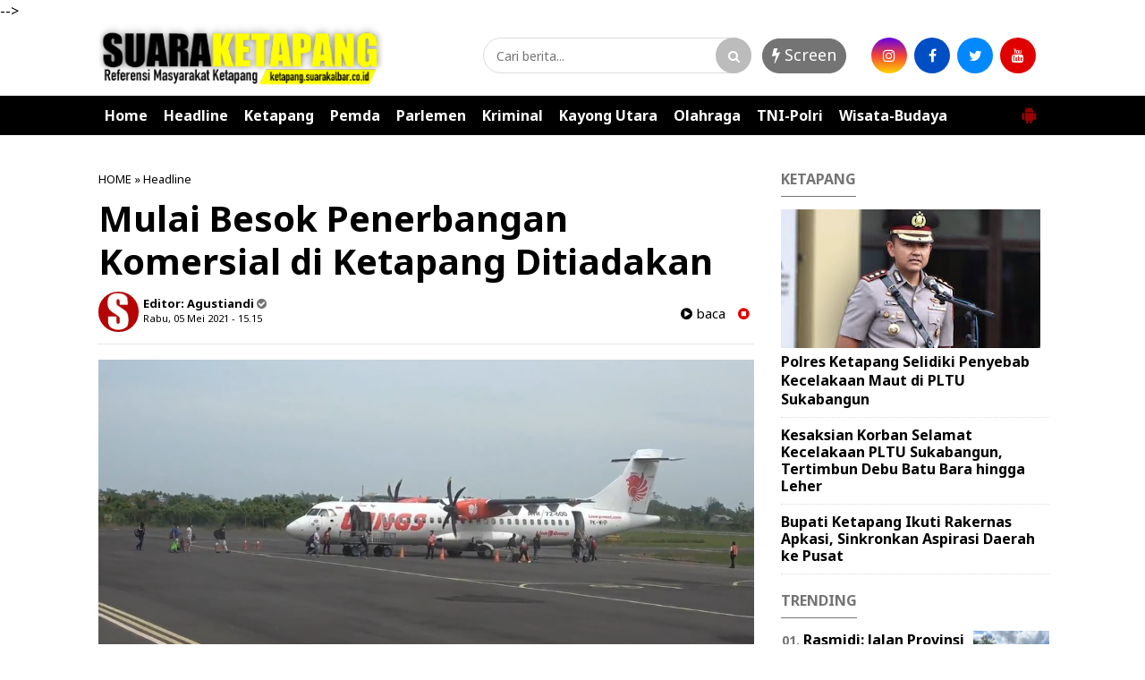

--- FILE ---
content_type: text/javascript; charset=UTF-8
request_url: https://ketapang.suarakalbar.co.id/feeds/posts/default/-/Headline?alt=json-in-script&callback=related_results_labels&max-results=4
body_size: 7307
content:
// API callback
related_results_labels({"version":"1.0","encoding":"UTF-8","feed":{"xmlns":"http://www.w3.org/2005/Atom","xmlns$openSearch":"http://a9.com/-/spec/opensearchrss/1.0/","xmlns$blogger":"http://schemas.google.com/blogger/2008","xmlns$georss":"http://www.georss.org/georss","xmlns$gd":"http://schemas.google.com/g/2005","xmlns$thr":"http://purl.org/syndication/thread/1.0","id":{"$t":"tag:blogger.com,1999:blog-2227177074458720354"},"updated":{"$t":"2026-01-22T13:42:38.429+07:00"},"category":[{"term":"Pemda"},{"term":"Headline"},{"term":"Ketapang"},{"term":"TNI-Polri"},{"term":"Wisata-Budaya"},{"term":"Parlemen"},{"term":"Kayong Utara"},{"term":"Kriminal"},{"term":"Olahraga"}],"title":{"type":"text","$t":"Suara Ketapang"},"subtitle":{"type":"html","$t":""},"link":[{"rel":"http://schemas.google.com/g/2005#feed","type":"application/atom+xml","href":"https:\/\/ketapang.suarakalbar.co.id\/feeds\/posts\/default"},{"rel":"self","type":"application/atom+xml","href":"https:\/\/www.blogger.com\/feeds\/2227177074458720354\/posts\/default\/-\/Headline?alt=json-in-script\u0026max-results=4"},{"rel":"alternate","type":"text/html","href":"https:\/\/ketapang.suarakalbar.co.id\/search\/label\/Headline"},{"rel":"hub","href":"http://pubsubhubbub.appspot.com/"},{"rel":"next","type":"application/atom+xml","href":"https:\/\/www.blogger.com\/feeds\/2227177074458720354\/posts\/default\/-\/Headline\/-\/Headline?alt=json-in-script\u0026start-index=5\u0026max-results=4"}],"author":[{"name":{"$t":"Unknown"},"email":{"$t":"noreply@blogger.com"},"gd$image":{"rel":"http://schemas.google.com/g/2005#thumbnail","width":"16","height":"16","src":"https:\/\/img1.blogblog.com\/img\/b16-rounded.gif"}}],"generator":{"version":"7.00","uri":"http://www.blogger.com","$t":"Blogger"},"openSearch$totalResults":{"$t":"1601"},"openSearch$startIndex":{"$t":"1"},"openSearch$itemsPerPage":{"$t":"4"},"entry":[{"id":{"$t":"tag:blogger.com,1999:blog-2227177074458720354.post-1444736431178040433"},"published":{"$t":"2026-01-22T10:49:00.006+07:00"},"updated":{"$t":"2026-01-22T11:03:25.769+07:00"},"category":[{"scheme":"http://www.blogger.com/atom/ns#","term":"Headline"},{"scheme":"http://www.blogger.com/atom/ns#","term":"Ketapang"}],"title":{"type":"text","$t":"Kesaksian Korban Selamat Kecelakaan PLTU Sukabangun, Tertimbun Debu Batu Bara hingga Leher"},"content":{"type":"html","$t":"\u003Cp\u003E\u003C\/p\u003E\u003Ctable align=\"center\" cellpadding=\"0\" cellspacing=\"0\" class=\"tr-caption-container\" style=\"margin-left: auto; margin-right: auto;\"\u003E\u003Ctbody\u003E\u003Ctr\u003E\u003Ctd style=\"text-align: center;\"\u003E\u003Ca href=\"https:\/\/blogger.googleusercontent.com\/img\/b\/R29vZ2xl\/AVvXsEjfnM54YASRbnkVmLJPu2u1z1iikbbof_rl98AQQid8e6C9MevrYYcYU8TCaPuukItPEpZGlyCGUnwBJ1kLZD6h4WdQOhrRSG0VGoWVqrSVQPqxKqKAQpCD0Zv5bg91xGFYFJz-XioSv0hS6TsysscLB7o3bLfFKN0uZ4jCLYvUS2oZVoNUra_XIKF-5Ik\/s1220\/1001260204.jpg\" style=\"margin-left: auto; margin-right: auto;\"\u003E\u003Cimg border=\"0\" data-original-height=\"775\" data-original-width=\"1220\" src=\"https:\/\/blogger.googleusercontent.com\/img\/b\/R29vZ2xl\/AVvXsEjfnM54YASRbnkVmLJPu2u1z1iikbbof_rl98AQQid8e6C9MevrYYcYU8TCaPuukItPEpZGlyCGUnwBJ1kLZD6h4WdQOhrRSG0VGoWVqrSVQPqxKqKAQpCD0Zv5bg91xGFYFJz-XioSv0hS6TsysscLB7o3bLfFKN0uZ4jCLYvUS2oZVoNUra_XIKF-5Ik\/s16000\/1001260204.jpg\" \/\u003E\u003C\/a\u003E\u003C\/td\u003E\u003C\/tr\u003E\u003Ctr\u003E\u003Ctd class=\"tr-caption\" style=\"text-align: center;\"\u003EVemas (38) korban selamat kecelakaan Kerja PLTU Sukabangun Ketapang saat ditemui wartawan di RSUD dr Agoesdjam, Rabu (21\/1\/2026) malam. Dia meminta agar wajahnya disamarkan. (ist)\u0026nbsp;\u003C\/td\u003E\u003C\/tr\u003E\u003C\/tbody\u003E\u003C\/table\u003EKetapang (Suara Ketapang) - Salah seorang korban selamat kecelakaan kerja di Pembangkit Listrik Tenaga Uap (PLTU) Sukabangun, Kecamatan Delta Pawan, Kabupaten Ketapang, Kalimantan Barat, Vemas (38), menuturkan detik-detik peristiwa runtuhnya debu  batu bara yang menewaskan dua rekan kerjanya.\u003Cp\u003E\u003C\/p\u003E\u003Cp\u003ESaat kejadian, Vemas bersama tiga pekerja lain tengah melakukan pembersihan debu batu bara yang mengeras di dalam cerobong pembuangan.\u003C\/p\u003E\u003Cp\u003E“Kami berempat berada di dalam lubang cerobong. Ada yang di bawah, ada juga di samping. Tiba-tiba debu dari atas runtuh dan langsung ambruk ke bawah,” kata Vemas saat ditemui wartawan di RSUD dr Agoesdjam Ketapang, Rabu (21\/1\/2026) tengah malam.\u003C\/p\u003E\u003Cp\u003EIa mengatakan, refleks untuk menyelamatkan diri membuat dirinya dan satu rekan lain sempat mundur ke belakang. Namun, dua pekerja yang berada di posisi paling bawah tidak memiliki cukup waktu untuk menghindar dari runtuhan material.\u0026nbsp;\u003C\/p\u003E\u003Cp\u003EDia mengaku sempat menarik body harness rekan kerjanya, namun runtuhannya terlalu cepat dan berat. Rekannya itulah yang dilaporkan meninggal dunia dan yang pertama kali ditemukan tim penyelamat.\u0026nbsp;\u003C\/p\u003E\u003Cp\u003E\"Posisi saya sendiri sudah tertimbun debu yang sudah mengeras itu sampai leher saya, saat itu saya tidak bisa bergerak sama sekali, sama sekali tidak bisa berteriak minta tolong, kawan yang satunya yang meminta tolong,\" ujarnya.\u003C\/p\u003E\u003Cp\u003EMenurutnya, sebelum kejadian para pekerja terlebih dahulu membuat lubang berdiameter sekitar satu meter untuk menembus bagian bawah cerobong. Setelah itu, pekerjaan dilanjutkan dengan membuat lubang ke arah atas. Dua korban yang meninggal dunia berada di titik pengerjaan tersebut.\u003C\/p\u003E\u003Cp\u003E“Awalnya saya ikut di bawah, lalu naik ke atas untuk bergantian. Tidak lama setelah itu runtuhan terjadi, debu batu bara mengeras karena kena hujan, keras dia seperti tanah,\" katanya.\u0026nbsp;\u003C\/p\u003E\u003Cp\u003E\"Info awal itukan kami terjatuh, sebenarnya tidak, kami tertimbun reruntuhan debu batu bara yang sudah mengeras, saking padatnya saya tidak bise bergerak saat tertimbun,\" sambungnya.\u0026nbsp;\u003C\/p\u003E\u003Cp\u003EUsai kejadian, seluruh korban dievakuasi  ke RSUD dr Agoesdjam Ketapang. Hingga Rabu malam pukul 23.45 WIB, dua pekerja yang selamat telah diperbolehkan pulang setelah menjalani observasi medis.\u003C\/p\u003E\u003Cp\u003ESementara itu, satu pekerja lain yang berada di luar cerobong dan sempat memberikan pertolongan dilaporkan mengalami syok dan masih menjalani perawatan di Instalasi Gawat Darurat rumah sakit setempat.\u003C\/p\u003E\u003Cp\u003EHingga berita ini diturunkan, belum ada keterangan resmi dari pihak berwenang. Termasuk dari pihak PLTU Sukabangun Ketapang. Upaya konfirmasi konfirmasi telah diupayakan namun belum direspon oleh pihak PLTU.\u0026nbsp;\u003C\/p\u003E\u003Cp\u003ESebelumnya diberitakan, kecelakaan kerja terjadi di kawasan PLTU Sukabangun pada Rabu sore sekitar pukul 16.30 WIB. Empat pekerja tertimpa runtuhan debu batu bara (fly ash) dari cerobong pembuangan saat melakukan pembersihan corong blower debu sisa pembakaran.\u003C\/p\u003E\u003Cp\u003EAkibat peristiwa tersebut, dua pekerja dinyatakan meninggal dunia di lokasi kejadian, yakni JN (35), warga Mekar Sari\/Sindur, dan RN (32), warga Sukabangun Dalam RT 13. Sementara dua korban selamat masing-masing berinisial V (38) dan HR (30), warga Sukabangun Dalam RT 1. (Ndi)\u0026nbsp;\u003C\/p\u003E"},"link":[{"rel":"edit","type":"application/atom+xml","href":"https:\/\/www.blogger.com\/feeds\/2227177074458720354\/posts\/default\/1444736431178040433"},{"rel":"self","type":"application/atom+xml","href":"https:\/\/www.blogger.com\/feeds\/2227177074458720354\/posts\/default\/1444736431178040433"},{"rel":"alternate","type":"text/html","href":"https:\/\/ketapang.suarakalbar.co.id\/2026\/01\/kesaksian-korban-selamat-kecelakaan.html","title":"Kesaksian Korban Selamat Kecelakaan PLTU Sukabangun, Tertimbun Debu Batu Bara hingga Leher"}],"author":[{"name":{"$t":"Agustiandi "},"uri":{"$t":"http:\/\/www.blogger.com\/profile\/12341706153945484217"},"email":{"$t":"noreply@blogger.com"},"gd$image":{"rel":"http://schemas.google.com/g/2005#thumbnail","width":"32","height":"32","src":"\/\/blogger.googleusercontent.com\/img\/b\/R29vZ2xl\/AVvXsEhW4OKpdWmFyQm-YMvyXq22kO06K0nQbMshDj7WBmZaFH8Xh75USRDj6lHRIKEykqCrwFzeMqMI_GIRTUBBQu7QHABR5srlcC3xjtBsUF2zO4SZA5HQt6ZDv_QHK80tc6A\/s113\/IMG-20190927-WA0113.jpg"}}],"media$thumbnail":{"xmlns$media":"http://search.yahoo.com/mrss/","url":"https:\/\/blogger.googleusercontent.com\/img\/b\/R29vZ2xl\/AVvXsEjfnM54YASRbnkVmLJPu2u1z1iikbbof_rl98AQQid8e6C9MevrYYcYU8TCaPuukItPEpZGlyCGUnwBJ1kLZD6h4WdQOhrRSG0VGoWVqrSVQPqxKqKAQpCD0Zv5bg91xGFYFJz-XioSv0hS6TsysscLB7o3bLfFKN0uZ4jCLYvUS2oZVoNUra_XIKF-5Ik\/s72-c\/1001260204.jpg","height":"72","width":"72"}},{"id":{"$t":"tag:blogger.com,1999:blog-2227177074458720354.post-7538522079814915969"},"published":{"$t":"2026-01-21T23:23:00.004+07:00"},"updated":{"$t":"2026-01-22T00:26:47.829+07:00"},"category":[{"scheme":"http://www.blogger.com/atom/ns#","term":"Headline"}],"title":{"type":"text","$t":"Kecelakaan Kerja di PLTU Sukabangun, Dua Pekerja Meninggal Dunia"},"content":{"type":"html","$t":"\u003Cp\u003E\u003C\/p\u003E\u003Ctable align=\"center\" cellpadding=\"0\" cellspacing=\"0\" class=\"tr-caption-container\" style=\"margin-left: auto; margin-right: auto;\"\u003E\u003Ctbody\u003E\u003Ctr\u003E\u003Ctd style=\"text-align: center;\"\u003E\u003Ca href=\"https:\/\/blogger.googleusercontent.com\/img\/b\/R29vZ2xl\/AVvXsEhcb7nl92sjTnwdKc9eEUzHabc4FuRnfqLCT6g1gwGqVFPyGB0Yoi5cUwU0ngfI4UJQk7GAbvnAimmX1FC7a_35dz8PAyGtcpF8Zy8mEk08XEDmj4zHiHaf973XcKUcXV9JefUT9RfhxElHOCvvNhSjaFyEYaLJaQx7wNNxAalMra9uKl-PrprKTBI8A7Q\/s1220\/1001259616.jpg\" style=\"margin-left: auto; margin-right: auto;\"\u003E\u003Cimg border=\"0\" data-original-height=\"808\" data-original-width=\"1220\" src=\"https:\/\/blogger.googleusercontent.com\/img\/b\/R29vZ2xl\/AVvXsEhcb7nl92sjTnwdKc9eEUzHabc4FuRnfqLCT6g1gwGqVFPyGB0Yoi5cUwU0ngfI4UJQk7GAbvnAimmX1FC7a_35dz8PAyGtcpF8Zy8mEk08XEDmj4zHiHaf973XcKUcXV9JefUT9RfhxElHOCvvNhSjaFyEYaLJaQx7wNNxAalMra9uKl-PrprKTBI8A7Q\/s16000\/1001259616.jpg\" \/\u003E\u003C\/a\u003E\u003C\/td\u003E\u003C\/tr\u003E\u003Ctr\u003E\u003Ctd class=\"tr-caption\" style=\"text-align: center;\"\u003EWarga berkumpul di areal PLTU Sukabangun, Kecamatan Delta Pawan, Kabupaten Ketapang, Rabu (21\/1\/2026) malam, menyusul kecelakaan kerja yang menewaskan dua pekerja. (ist)\u0026nbsp;\u003C\/td\u003E\u003C\/tr\u003E\u003C\/tbody\u003E\u003C\/table\u003EKetapang (Suara Ketapang) – Kecelakaan kerja terjadi di PLTU Sukabangun, Kecamatan Delta Pawan, Kabupaten Ketapang, Rabu (21\/1\/2026) sore.\u0026nbsp;\u003Cp\u003E\u003C\/p\u003E\u003Cp\u003EEmpat pekerja dilaporkan terjatuh dari cerobong pembuangan setinggi sekitar 50 meter. Dua orang meninggal dunia, sementara dua lainya menjalani perawatan medis.\u003C\/p\u003E\u003Cp\u003EPeristiwa tersebut terjadi sekitar pukul 16.30 WIB. Keempat korban merupakan karyawan perusahaan pihak ketiga yang bertugas sebagai tenaga kebersihan di area cerobong PLTU Sukabangun.\u003C\/p\u003E\u003Cp\u003EBerdasarkan informasi yang dihimpun, para pekerja tengah melakukan pembersihan corong blower debu sisa pembakaran batu bara. Sekitar 30 menit setelah pekerjaan dimulai, pegangan yang dilas pada dinding plat cerobong diduga runtuh secara tiba-tiba.\u003C\/p\u003E\u003Cp\u003ERuntuhnya pegangan tersebut menyebabkan keempat pekerja terjatuh dari ketinggian. Suara benturan keras disertai getaran kuat sempat mengundang perhatian rekan kerja di sekitar lokasi, yang kemudian memberikan pertolongan awal.\u003C\/p\u003E\u003Cp\u003EPlt Direktur RSUD dr. Agoesdjam Ketapang Feria Kowira saat dikonfirmasi Suara Ketapang pada pukul 21.41 WIB, membenarkan adanya korban kecelakaan kerja tersebut.\u003C\/p\u003E\u003Cp\u003E“Yang dibawa ke IGD hingga laporan pukul 21.00 WIB ada tiga orang. Dua masih dirawat, satu meninggal dunia dan berada di kamar jenazah,” ujarnya.\u003C\/p\u003E\u003Cp\u003ESementara itu, berdasarkan laporan dari lokasi kejadian, korban terakhir berhasil dievakuasi dan dibawa ke rumah sakit sekitar pukul 22.27 WIB.\u003C\/p\u003E\u003Cp\u003E“Korban terakhir dibawa menggunakan ambulans sekitar pukul 22.27 malam,” kata Haji Aay, warga setempat.\u003C\/p\u003E\u003Cp\u003EDari empat korban, dua orang masing-masing berinisial J (35) dan R (32) dinyatakan meninggal dunia. Keduanya merupakan warga Sukabangun Dalam. Adapun dua korban lainnya, A (38) dan H (30), hingga Rabu malam masih menjalani penanganan medis.\u003C\/p\u003E\u003Cp\u003ETim SAR bersama pihak keamanan PLTU Sukabangun telah melakukan proses evakuasi korban. Aparat berwenang kini melakukan penyelidikan untuk memastikan penyebab kecelakaan, termasuk kemungkinan adanya kelalaian atau pelanggaran prosedur keselamatan dan kesehatan kerja (K3).\u003C\/p\u003E\u003Cp\u003EHingga berita ini diturunkan, pihak manajemen PLTU Sukabangun belum memberikan keterangan resmi terkait insiden tersebut. (Ndi)\u003C\/p\u003E"},"link":[{"rel":"edit","type":"application/atom+xml","href":"https:\/\/www.blogger.com\/feeds\/2227177074458720354\/posts\/default\/7538522079814915969"},{"rel":"self","type":"application/atom+xml","href":"https:\/\/www.blogger.com\/feeds\/2227177074458720354\/posts\/default\/7538522079814915969"},{"rel":"alternate","type":"text/html","href":"https:\/\/ketapang.suarakalbar.co.id\/2026\/01\/kecelakaan-kerja-di-pltu-sukabangun-dua.html","title":"Kecelakaan Kerja di PLTU Sukabangun, Dua Pekerja Meninggal Dunia"}],"author":[{"name":{"$t":"Agustiandi "},"uri":{"$t":"http:\/\/www.blogger.com\/profile\/12341706153945484217"},"email":{"$t":"noreply@blogger.com"},"gd$image":{"rel":"http://schemas.google.com/g/2005#thumbnail","width":"32","height":"32","src":"\/\/blogger.googleusercontent.com\/img\/b\/R29vZ2xl\/AVvXsEhW4OKpdWmFyQm-YMvyXq22kO06K0nQbMshDj7WBmZaFH8Xh75USRDj6lHRIKEykqCrwFzeMqMI_GIRTUBBQu7QHABR5srlcC3xjtBsUF2zO4SZA5HQt6ZDv_QHK80tc6A\/s113\/IMG-20190927-WA0113.jpg"}}],"media$thumbnail":{"xmlns$media":"http://search.yahoo.com/mrss/","url":"https:\/\/blogger.googleusercontent.com\/img\/b\/R29vZ2xl\/AVvXsEhcb7nl92sjTnwdKc9eEUzHabc4FuRnfqLCT6g1gwGqVFPyGB0Yoi5cUwU0ngfI4UJQk7GAbvnAimmX1FC7a_35dz8PAyGtcpF8Zy8mEk08XEDmj4zHiHaf973XcKUcXV9JefUT9RfhxElHOCvvNhSjaFyEYaLJaQx7wNNxAalMra9uKl-PrprKTBI8A7Q\/s72-c\/1001259616.jpg","height":"72","width":"72"}},{"id":{"$t":"tag:blogger.com,1999:blog-2227177074458720354.post-6305576115495748942"},"published":{"$t":"2026-01-20T19:03:00.003+07:00"},"updated":{"$t":"2026-01-20T19:16:27.216+07:00"},"category":[{"scheme":"http://www.blogger.com/atom/ns#","term":"Headline"}],"title":{"type":"text","$t":"Kayu Ilegal dari Hutan Ulak Medang Terbongkar, 1.500 Batang Diamankan"},"content":{"type":"html","$t":"\u003Cp\u003E\u003C\/p\u003E\u003Ctable align=\"center\" cellpadding=\"0\" cellspacing=\"0\" class=\"tr-caption-container\" style=\"margin-left: auto; margin-right: auto;\"\u003E\u003Ctbody\u003E\u003Ctr\u003E\u003Ctd style=\"text-align: center;\"\u003E\u003Ca href=\"https:\/\/blogger.googleusercontent.com\/img\/b\/R29vZ2xl\/AVvXsEgdrbPHfkxb9HB9NEGeDuoTIbdpuSqR6k4pjUrivaRcfQsxQwK7Ohc1xWRMfZOWW4remvMY5ta1diI0v3BrYQ4nUu54f0NltBcfTr-iZakmPexIlmwv0WaT1Sln2zPCcT-TpFBvH-92VboduNQjXMN8Xgpwq2J4mrlAzHw_VSK2nqpOroLD6KUuKyQVWGU\/s961\/1001257141.jpg\" style=\"margin-left: auto; margin-right: auto;\"\u003E\u003Cimg border=\"0\" data-original-height=\"604\" data-original-width=\"961\" src=\"https:\/\/blogger.googleusercontent.com\/img\/b\/R29vZ2xl\/AVvXsEgdrbPHfkxb9HB9NEGeDuoTIbdpuSqR6k4pjUrivaRcfQsxQwK7Ohc1xWRMfZOWW4remvMY5ta1diI0v3BrYQ4nUu54f0NltBcfTr-iZakmPexIlmwv0WaT1Sln2zPCcT-TpFBvH-92VboduNQjXMN8Xgpwq2J4mrlAzHw_VSK2nqpOroLD6KUuKyQVWGU\/s16000\/1001257141.jpg\" \/\u003E\u003C\/a\u003E\u003C\/td\u003E\u003C\/tr\u003E\u003Ctr\u003E\u003Ctd class=\"tr-caption\" style=\"text-align: center;\"\u003EFoto udara menunjukkan lokasi penimbunan kayu ilegal di Hutan Ulak Medang, Ketapang, tempat lebih dari 1.500 batang kayu tanpa dokumen diamankan petugas. (ist)\u0026nbsp;\u003C\/td\u003E\u003C\/tr\u003E\u003C\/tbody\u003E\u003C\/table\u003EKetapang (Suara Ketapang) – Balai Penegakan Hukum (Gakkum) Kehutanan Wilayah Kalimantan menelusuri asal kayu rakit ilegal di Sungai Pawan hingga ke kawasan Hutan Ulak Medang, Kabupaten Ketapang.\u0026nbsp;\u003Cp\u003E\u003C\/p\u003E\u003Cp\u003EPetugas menemukan lokasi penebangan serta penimbunan kayu tanpa izin di lokasi tersebut. Lebih dari 1.500 batang kayu ilegal berhasil diamankan.\u003C\/p\u003E\u003Cp\u003EPenelusuran dilakukan hanya beberapa jam setelah tim Gakkum Kehutanan menggagalkan peredaran satu rakit kayu di Sungai Pawan pada Sabtu (17\/1\/2026) dini hari.\u0026nbsp;\u003C\/p\u003E\u003Cp\u003ERakit berisi sekitar 600 batang kayu bulat jenis rimba campuran itu dicegat saat merapat di seberang sebuah industri pengolahan kayu di Desa Negeri Baru, Kecamatan Benua Kayong.\u003C\/p\u003E\u003Cp\u003EBerdasarkan pemeriksaan awal, ratusan batang kayu di rakit tersebut tidak dilengkapi Surat Keterangan Sahnya Hasil Hutan Kayu (SKSHHK) maupun dokumen perizinan lain yang dipersyaratkan. Informasi inilah yang kemudian membawa tim menelusuri jalur distribusi kayu hingga ke hulu Sungai Pawan.\u003C\/p\u003E\u003Cp\u003ESetibanya di Desa Ulak Medang, petugas menemukan titik aktivitas penebangan dan penimbunan kayu di dalam kawasan hutan.\u0026nbsp;\u003C\/p\u003E\u003Cp\u003ESelain 1.500 batang kayu, tim juga menyita sejumlah peralatan yang diduga digunakan dalam aktivitas pembalakan ilegal.\u003C\/p\u003E\u003Cp\u003E\"Lokasinya berada di hutan produksi Sungai Sentap-Kacang, akses sulit ditempuh melalui jalur air dan berjalan kaki menembus hutan,\" ungkap Kepala Balai Gakkum Kehutanan Wilayah Kalimantan, Leonardo Gultom melalui keterangan tertulis, Selasa (20\/1\/2026).\u0026nbsp;\u003C\/p\u003E\u003Cp\u003EIa mengatakan penindakan berawal dari laporan masyarakat mengenai aktivitas pengangkutan kayu bulat dari hulu Sungai Pawan yang mencurigakan.\u003C\/p\u003E\u003Cp\u003E“Tim bergerak cepat dan mendapati rakit tersebut sudah merapat di sebuah industri pengolahan kayu pada dini hari. Saat diperiksa, tidak ada dokumen yang dapat ditunjukkan. Dari situ kami telusuri asal kayunya hingga ke Ulak Medang,” ujar Leonardo.\u0026nbsp;\u003C\/p\u003E\u003Cp\u003EDalam operasi tersebut, petugas mengamankan lima orang di lokasi untuk dimintai keterangan lebih lanjut. Pemeriksaan dilakukan guna mengungkap peran masing-masing pihak serta kemungkinan adanya aktor intelektual di balik pengiriman kayu ilegal tersebut.\u003C\/p\u003E\u003Cp\u003E\"Gakkum akan mengejar aktor intelektual dan pemodal di balik penjarah hutan, pelaku terancam pidana maksimal 5 tahun dan denda hingga Rp2,5 miliar,\" tegasnya.\u0026nbsp;\u003C\/p\u003E\u003Cp\u003EGakkum Kehutanan menegaskan bahwa pengungkapan sumber kayu dari Hutan Ulak Medang menjadi bukti seriusnya upaya membongkar praktik pembalakan liar hingga ke akar masalah, bukan hanya menghentikan peredarannya di hilir. (Ndi)\u0026nbsp;\u003C\/p\u003E"},"link":[{"rel":"edit","type":"application/atom+xml","href":"https:\/\/www.blogger.com\/feeds\/2227177074458720354\/posts\/default\/6305576115495748942"},{"rel":"self","type":"application/atom+xml","href":"https:\/\/www.blogger.com\/feeds\/2227177074458720354\/posts\/default\/6305576115495748942"},{"rel":"alternate","type":"text/html","href":"https:\/\/ketapang.suarakalbar.co.id\/2026\/01\/kayu-ilegal-dari-hutan-ulak-medang.html","title":"Kayu Ilegal dari Hutan Ulak Medang Terbongkar, 1.500 Batang Diamankan"}],"author":[{"name":{"$t":"Agustiandi "},"uri":{"$t":"http:\/\/www.blogger.com\/profile\/12341706153945484217"},"email":{"$t":"noreply@blogger.com"},"gd$image":{"rel":"http://schemas.google.com/g/2005#thumbnail","width":"32","height":"32","src":"\/\/blogger.googleusercontent.com\/img\/b\/R29vZ2xl\/AVvXsEhW4OKpdWmFyQm-YMvyXq22kO06K0nQbMshDj7WBmZaFH8Xh75USRDj6lHRIKEykqCrwFzeMqMI_GIRTUBBQu7QHABR5srlcC3xjtBsUF2zO4SZA5HQt6ZDv_QHK80tc6A\/s113\/IMG-20190927-WA0113.jpg"}}],"media$thumbnail":{"xmlns$media":"http://search.yahoo.com/mrss/","url":"https:\/\/blogger.googleusercontent.com\/img\/b\/R29vZ2xl\/AVvXsEgdrbPHfkxb9HB9NEGeDuoTIbdpuSqR6k4pjUrivaRcfQsxQwK7Ohc1xWRMfZOWW4remvMY5ta1diI0v3BrYQ4nUu54f0NltBcfTr-iZakmPexIlmwv0WaT1Sln2zPCcT-TpFBvH-92VboduNQjXMN8Xgpwq2J4mrlAzHw_VSK2nqpOroLD6KUuKyQVWGU\/s72-c\/1001257141.jpg","height":"72","width":"72"}},{"id":{"$t":"tag:blogger.com,1999:blog-2227177074458720354.post-5754156749972306858"},"published":{"$t":"2026-01-20T13:13:00.006+07:00"},"updated":{"$t":"2026-01-20T22:43:11.656+07:00"},"category":[{"scheme":"http://www.blogger.com/atom/ns#","term":"Headline"},{"scheme":"http://www.blogger.com/atom/ns#","term":"Ketapang"}],"title":{"type":"text","$t":"Pajak Dipungut, Volume Tambang Pasir Sungai Pawan Tak Pernah Dihitung"},"content":{"type":"html","$t":"\u003Cp\u003E\u003C\/p\u003E\u003Ctable align=\"center\" cellpadding=\"0\" cellspacing=\"0\" class=\"tr-caption-container\" style=\"margin-left: auto; margin-right: auto;\"\u003E\u003Ctbody\u003E\u003Ctr\u003E\u003Ctd style=\"text-align: center;\"\u003E\u003Ca href=\"https:\/\/blogger.googleusercontent.com\/img\/b\/R29vZ2xl\/[base64]\/s785\/1001256392.jpg\" style=\"margin-left: auto; margin-right: auto;\"\u003E\u003Cimg border=\"0\" data-original-height=\"476\" data-original-width=\"785\" src=\"https:\/\/blogger.googleusercontent.com\/img\/b\/R29vZ2xl\/[base64]\/s16000\/1001256392.jpg\" \/\u003E\u003C\/a\u003E\u003C\/td\u003E\u003C\/tr\u003E\u003Ctr\u003E\u003Ctd class=\"tr-caption\" style=\"text-align: center;\"\u003EKapal motor bermuatan pasir melintas di alur Sungai Pawan, Ketapang, Sabtu (10\/1\/2026). (Suarakalbar.co.id)\u0026nbsp;\u003C\/td\u003E\u003C\/tr\u003E\u003C\/tbody\u003E\u003C\/table\u003EKetapang (Suara Ketapang) - Sepanjang hari kapal motor bermuatan pasir hilir mudik di Sungai Pawan. Mesin dompeng meraung, pasir dikeruk, diangkut, dan dijual ke berbagai proyek infrastruktur di Kabupaten Ketapang.\u0026nbsp;\u003Cp\u003E\u003C\/p\u003E\u003Cp\u003EDi balik aktivitas yang tak pernah sepi itu, pemerintah daerah tetap menarik pajak. Namun, tak ada yang benar-benar tahu berapa volume pasir yang diambil dari sungai tersebut.\u003C\/p\u003E\u003Cp\u003EBadan Pendapatan Daerah (Bapenda) Kabupaten Ketapang mengakui tetap memungut Pajak Mineral Bukan Logam dan Batuan (MBLB) dari penambangan pasir, baik yang berizin maupun yang tidak berizin. Dasarnya adalah Surat Kementerian Dalam Negeri RI Direktorat Jenderal Bina Keuangan Daerah Nomor 900.1.13.1\/13823\/Keuda tertanggal 31 Juli 2023.\u003C\/p\u003E\u003Cp\u003EKepala Bidang Pengelolaan dan Penerimaan Daerah (P2D) Bapenda Ketapang, Willy Indrayuda, mengatakan aturan itu membuat pemerintah daerah tetap bisa memungut pajak meski status perizinan tambang sering kali tak jelas.\u003C\/p\u003E\u003Cp\u003E“Selama ada aktivitas pengambilan pasir, kami pungut pajaknya, tapi kami tetap mengimbau agar penambang pasir yang masih belum berizin untuk segera mengurus perizinan,” ujar Willy saat ditemui di kantornya, Senin (19\/1\/2026).\u003C\/p\u003E\u003Cp\u003E\u003Cb\u003EAngka Miliaran, Pengawasan Minim\u003C\/b\u003E\u0026nbsp;\u003C\/p\u003E\u003Cp\u003EDi atas kertas, penerimaan daerah dari pajak MBLB tampak menggiurkan. Pada 2024, realisasi penerimaan MBLB mencapai Rp16,6 miliar. Tahun berikutnya meningkat menjadi Rp17,8 miliar. Namun khusus untuk penerimaan dari pajak pasir, Bapenda belum bisa merilis datanya.\u0026nbsp;\u003C\/p\u003E\u003Cp\u003ETarif pajak ditetapkan sebesar 20 persen sesuai Perda Nomor 23 Tahun 2023, dengan 25 persen dari penerimaan tersebut disetor ke Pemerintah Provinsi Kalimantan Barat sebagai dana bagi hasil.\u003C\/p\u003E\u003Cp\u003EPerhitungan pajak mengacu pada harga patokan pasir pasang, sebesar Rp65.000 per meter kubik, sebagaimana tertuang dalam Keputusan Gubernur Kalbar Nomor 527\/DPPESDM\/2025 tentang Harga Patokan Mineral Bukan Logam dan Batuan Tahun 2025.\u003C\/p\u003E\u003Cp\u003ENamun, seluruh angka itu bergantung pada mekanisme self-assessment, wajib pajak menghitung, melaporkan dan menyetorkan sendiri berapa volume pasir yang mereka angkut dan jual. Pemerintah daerah hanya memeriksa kesesuaian laporan dengan pembayaran, bukan kebenaran volume di lapangan.\u003C\/p\u003E\u003Cp\u003EWilly mengakui, Bapenda tidak pernah turun langsung ke Sungai Pawan untuk mengukur atau memverifikasi jumlah pasir yang benar-benar ditambang.\u003C\/p\u003E\u003Cp\u003E“Kami hanya mencocokkan pembayaran dengan laporan mereka. Pengawasan lapangan ada bidang lain,” katanya.\u003C\/p\u003E\u003Cp\u003EPengakuan ini memunculkan pertanyaan serius. Bagaimana memastikan pajak yang dibayar sesuai dengan pasir yang benar-benar dikeruk, tanpa alat ukur independen, tanpa patroli rutin, dan tanpa verifikasi langsung di titik tambang. Peluang terjadinya pelaporan volume yang lebih rendah dari produksi sebenarnya sangat terbuka.\u003C\/p\u003E\u003Cp\u003EDengan kata lain, pajak yang masuk ke kas daerah bisa jadi jauh di bawah potensi yang seharusnya diterima.\u003C\/p\u003E\u003Cp\u003EMenurut Willy, hampir seluruh tambang pasir yang membayar pajak beroperasi di sepanjang alur Sungai Pawan, urat nadi utama suplai pasir untuk proyek-proyek pembangunan di Ketapang.\u003C\/p\u003E\u003Cp\u003E“Setahu kami, tambang pasir yang bayar pajak hanya di Sungai Pawan. Kalau ada di tempat lain, silakan laporkan ke kami,” ujarnya.\u003C\/p\u003E\u003Cp\u003ENamun, tanpa sistem pengawasan yang kuat di lapangan, angka penerimaan miliaran rupiah itu berisiko menjadi sekadar administrasi di atas kertas. Sementara itu, pasir Sungai Pawan terus dikeruk hari demi hari, nyaris tanpa kendali yang memadai. (Ndi)\u0026nbsp;\u003C\/p\u003E"},"link":[{"rel":"edit","type":"application/atom+xml","href":"https:\/\/www.blogger.com\/feeds\/2227177074458720354\/posts\/default\/5754156749972306858"},{"rel":"self","type":"application/atom+xml","href":"https:\/\/www.blogger.com\/feeds\/2227177074458720354\/posts\/default\/5754156749972306858"},{"rel":"alternate","type":"text/html","href":"https:\/\/ketapang.suarakalbar.co.id\/2026\/01\/pajak-dipungut-volume-tambang-pasir.html","title":"Pajak Dipungut, Volume Tambang Pasir Sungai Pawan Tak Pernah Dihitung"}],"author":[{"name":{"$t":"Agustiandi "},"uri":{"$t":"http:\/\/www.blogger.com\/profile\/12341706153945484217"},"email":{"$t":"noreply@blogger.com"},"gd$image":{"rel":"http://schemas.google.com/g/2005#thumbnail","width":"32","height":"32","src":"\/\/blogger.googleusercontent.com\/img\/b\/R29vZ2xl\/AVvXsEhW4OKpdWmFyQm-YMvyXq22kO06K0nQbMshDj7WBmZaFH8Xh75USRDj6lHRIKEykqCrwFzeMqMI_GIRTUBBQu7QHABR5srlcC3xjtBsUF2zO4SZA5HQt6ZDv_QHK80tc6A\/s113\/IMG-20190927-WA0113.jpg"}}],"media$thumbnail":{"xmlns$media":"http://search.yahoo.com/mrss/","url":"https:\/\/blogger.googleusercontent.com\/img\/b\/R29vZ2xl\/[base64]\/s72-c\/1001256392.jpg","height":"72","width":"72"}}]}});

--- FILE ---
content_type: text/javascript; charset=UTF-8
request_url: https://ketapang.suarakalbar.co.id/feeds/posts/default/-/Ketapang?orderby=published&alt=json-in-script&callback=showrecentposts3
body_size: 34216
content:
// API callback
showrecentposts3({"version":"1.0","encoding":"UTF-8","feed":{"xmlns":"http://www.w3.org/2005/Atom","xmlns$openSearch":"http://a9.com/-/spec/opensearchrss/1.0/","xmlns$blogger":"http://schemas.google.com/blogger/2008","xmlns$georss":"http://www.georss.org/georss","xmlns$gd":"http://schemas.google.com/g/2005","xmlns$thr":"http://purl.org/syndication/thread/1.0","id":{"$t":"tag:blogger.com,1999:blog-2227177074458720354"},"updated":{"$t":"2026-01-22T13:42:38.429+07:00"},"category":[{"term":"Pemda"},{"term":"Headline"},{"term":"Ketapang"},{"term":"TNI-Polri"},{"term":"Wisata-Budaya"},{"term":"Parlemen"},{"term":"Kayong Utara"},{"term":"Kriminal"},{"term":"Olahraga"}],"title":{"type":"text","$t":"Suara Ketapang"},"subtitle":{"type":"html","$t":""},"link":[{"rel":"http://schemas.google.com/g/2005#feed","type":"application/atom+xml","href":"https:\/\/ketapang.suarakalbar.co.id\/feeds\/posts\/default"},{"rel":"self","type":"application/atom+xml","href":"https:\/\/www.blogger.com\/feeds\/2227177074458720354\/posts\/default\/-\/Ketapang?alt=json-in-script\u0026orderby=published"},{"rel":"alternate","type":"text/html","href":"https:\/\/ketapang.suarakalbar.co.id\/search\/label\/Ketapang"},{"rel":"hub","href":"http://pubsubhubbub.appspot.com/"},{"rel":"next","type":"application/atom+xml","href":"https:\/\/www.blogger.com\/feeds\/2227177074458720354\/posts\/default\/-\/Ketapang\/-\/Ketapang?alt=json-in-script\u0026start-index=26\u0026max-results=25\u0026orderby=published"}],"author":[{"name":{"$t":"Unknown"},"email":{"$t":"noreply@blogger.com"},"gd$image":{"rel":"http://schemas.google.com/g/2005#thumbnail","width":"16","height":"16","src":"https:\/\/img1.blogblog.com\/img\/b16-rounded.gif"}}],"generator":{"version":"7.00","uri":"http://www.blogger.com","$t":"Blogger"},"openSearch$totalResults":{"$t":"1353"},"openSearch$startIndex":{"$t":"1"},"openSearch$itemsPerPage":{"$t":"25"},"entry":[{"id":{"$t":"tag:blogger.com,1999:blog-2227177074458720354.post-2034543863072122085"},"published":{"$t":"2026-01-22T13:28:00.002+07:00"},"updated":{"$t":"2026-01-22T13:42:38.318+07:00"},"category":[{"scheme":"http://www.blogger.com/atom/ns#","term":"Ketapang"},{"scheme":"http://www.blogger.com/atom/ns#","term":"TNI-Polri"}],"title":{"type":"text","$t":"Polres Ketapang Selidiki Penyebab Kecelakaan Maut di PLTU Sukabangun"},"content":{"type":"html","$t":"\u003Cp\u003E\u003C\/p\u003E\u003Ctable align=\"center\" cellpadding=\"0\" cellspacing=\"0\" class=\"tr-caption-container\" style=\"margin-left: auto; margin-right: auto;\"\u003E\u003Ctbody\u003E\u003Ctr\u003E\u003Ctd style=\"text-align: center;\"\u003E\u003Ca href=\"https:\/\/blogger.googleusercontent.com\/img\/b\/R29vZ2xl\/AVvXsEiloSpY8Y0NQFxGeG0jR3HIfbzwIUuzPAysCtazZGGGrAZfx9tLVkbTbGrhUlfAh_PcgaKZrlK1OK1m5DSIkG80Ej1Qc5h1ITsqo0obyVgwrnWc4JPcC9G6hPKJBqPOMCXuRiWv8vLyUGelyGpCRKgDdCRDxNxZ1_W4jxMJRwjNyNYDWfwD5ie5vRUtoqw\/s994\/1001260563.jpg\" style=\"margin-left: auto; margin-right: auto;\"\u003E\u003Cimg border=\"0\" data-original-height=\"684\" data-original-width=\"994\" src=\"https:\/\/blogger.googleusercontent.com\/img\/b\/R29vZ2xl\/AVvXsEiloSpY8Y0NQFxGeG0jR3HIfbzwIUuzPAysCtazZGGGrAZfx9tLVkbTbGrhUlfAh_PcgaKZrlK1OK1m5DSIkG80Ej1Qc5h1ITsqo0obyVgwrnWc4JPcC9G6hPKJBqPOMCXuRiWv8vLyUGelyGpCRKgDdCRDxNxZ1_W4jxMJRwjNyNYDWfwD5ie5vRUtoqw\/s16000\/1001260563.jpg\" \/\u003E\u003C\/a\u003E\u003C\/td\u003E\u003C\/tr\u003E\u003Ctr\u003E\u003Ctd class=\"tr-caption\" style=\"text-align: center;\"\u003EKapolres Ketapang AKBP Muhammad Harris mengaku masih melakukan pendalaman guna mengetahui penyebab kecelakaan di PLTU Sukabangun pada Rabu (21\/1\/2026). (ist)\u0026nbsp;\u003C\/td\u003E\u003C\/tr\u003E\u003C\/tbody\u003E\u003C\/table\u003EKetapang (Suara Ketapang) - Polres Ketapang masih menyelidiki penyebab kecelakaan kerja di Pembangkit Listrik Tenaga Uap (PLTU) Sukabangun, Kecamatan Delta Pawan, Kabupaten Ketapang, yang menewaskan dua pekerja. Peristiwa ini diduga berkaitan dengan kelalaian atau pelanggaran prosedur Keselamatan dan Kesehatan Kerja (K3).\u003Cp\u003E\u003C\/p\u003E\u003Cp\u003EKapolres Ketapang AKBP Muhammad Harris mengatakan, penyelidikan masih berlangsung untuk memastikan faktor penyebab kecelakaan tersebut.\u003C\/p\u003E\u003Cp\u003E“Sampai saat ini Polres Ketapang masih melakukan pendalaman untuk mengetahui penyebab kecelakaan kerja itu,” ujar Harris saat dikonfirmasi wartawan, Kamis (22\/1\/2026).\u003C\/p\u003E\u003Cp\u003EIa menyampaikan, sesaat setelah kejadian, pihak kepolisian bersama tim SAR Kabupaten Ketapang langsung melakukan evakuasi terhadap para korban dari lokasi kejadian.\u003C\/p\u003E\u003Cp\u003E“Evakuasi dilakukan tadi malam oleh Polres bersama tim SAR Kabupaten Ketapang. Seluruh korban kemudian dibawa ke RSUD dr. Agoesdjam untuk mendapatkan penanganan medis lanjutan,” kata Harris.\u003C\/p\u003E\u003Cp\u003EHarris belum membeberkan secara rinci kronologis kecelakaan tersebut. Saat ini, tim Satreskrim Polres Ketapang masih berada di lapangan untuk mengumpulkan keterangan dan bukti pendukung.\u003C\/p\u003E\u003Cp\u003EDiberitakan sebelumnya, kecelakaan kerja terjadi pada Rabu 21 Januari, sekitar pukul 16.30 WIB, saat empat orang pekerja melakukan pembersihan di area cerobong PLTU Sukabangun.\u003C\/p\u003E\u003Cp\u003EKeempat pekerja itu membersihkan debu sisa pembakaran batu bara di bagian cerobong. Sekitar 30 menit setelah pekerjaan dimulai, abu padat batu bara runtuh dan menimbun korban. Dua orang dinyatakan meninggal dunia, sementara dua lainnya menjalani perawatan di rumah sakit. (Ndi)\u0026nbsp;\u003C\/p\u003E"},"link":[{"rel":"edit","type":"application/atom+xml","href":"https:\/\/www.blogger.com\/feeds\/2227177074458720354\/posts\/default\/2034543863072122085"},{"rel":"self","type":"application/atom+xml","href":"https:\/\/www.blogger.com\/feeds\/2227177074458720354\/posts\/default\/2034543863072122085"},{"rel":"alternate","type":"text/html","href":"https:\/\/ketapang.suarakalbar.co.id\/2026\/01\/kecelakaan-maut-di-pltu-sukabangun.html","title":"Polres Ketapang Selidiki Penyebab Kecelakaan Maut di PLTU Sukabangun"}],"author":[{"name":{"$t":"Agustiandi "},"uri":{"$t":"http:\/\/www.blogger.com\/profile\/12341706153945484217"},"email":{"$t":"noreply@blogger.com"},"gd$image":{"rel":"http://schemas.google.com/g/2005#thumbnail","width":"32","height":"32","src":"\/\/blogger.googleusercontent.com\/img\/b\/R29vZ2xl\/AVvXsEhW4OKpdWmFyQm-YMvyXq22kO06K0nQbMshDj7WBmZaFH8Xh75USRDj6lHRIKEykqCrwFzeMqMI_GIRTUBBQu7QHABR5srlcC3xjtBsUF2zO4SZA5HQt6ZDv_QHK80tc6A\/s113\/IMG-20190927-WA0113.jpg"}}],"media$thumbnail":{"xmlns$media":"http://search.yahoo.com/mrss/","url":"https:\/\/blogger.googleusercontent.com\/img\/b\/R29vZ2xl\/AVvXsEiloSpY8Y0NQFxGeG0jR3HIfbzwIUuzPAysCtazZGGGrAZfx9tLVkbTbGrhUlfAh_PcgaKZrlK1OK1m5DSIkG80Ej1Qc5h1ITsqo0obyVgwrnWc4JPcC9G6hPKJBqPOMCXuRiWv8vLyUGelyGpCRKgDdCRDxNxZ1_W4jxMJRwjNyNYDWfwD5ie5vRUtoqw\/s72-c\/1001260563.jpg","height":"72","width":"72"}},{"id":{"$t":"tag:blogger.com,1999:blog-2227177074458720354.post-1444736431178040433"},"published":{"$t":"2026-01-22T10:49:00.006+07:00"},"updated":{"$t":"2026-01-22T11:03:25.769+07:00"},"category":[{"scheme":"http://www.blogger.com/atom/ns#","term":"Headline"},{"scheme":"http://www.blogger.com/atom/ns#","term":"Ketapang"}],"title":{"type":"text","$t":"Kesaksian Korban Selamat Kecelakaan PLTU Sukabangun, Tertimbun Debu Batu Bara hingga Leher"},"content":{"type":"html","$t":"\u003Cp\u003E\u003C\/p\u003E\u003Ctable align=\"center\" cellpadding=\"0\" cellspacing=\"0\" class=\"tr-caption-container\" style=\"margin-left: auto; margin-right: auto;\"\u003E\u003Ctbody\u003E\u003Ctr\u003E\u003Ctd style=\"text-align: center;\"\u003E\u003Ca href=\"https:\/\/blogger.googleusercontent.com\/img\/b\/R29vZ2xl\/AVvXsEjfnM54YASRbnkVmLJPu2u1z1iikbbof_rl98AQQid8e6C9MevrYYcYU8TCaPuukItPEpZGlyCGUnwBJ1kLZD6h4WdQOhrRSG0VGoWVqrSVQPqxKqKAQpCD0Zv5bg91xGFYFJz-XioSv0hS6TsysscLB7o3bLfFKN0uZ4jCLYvUS2oZVoNUra_XIKF-5Ik\/s1220\/1001260204.jpg\" style=\"margin-left: auto; margin-right: auto;\"\u003E\u003Cimg border=\"0\" data-original-height=\"775\" data-original-width=\"1220\" src=\"https:\/\/blogger.googleusercontent.com\/img\/b\/R29vZ2xl\/AVvXsEjfnM54YASRbnkVmLJPu2u1z1iikbbof_rl98AQQid8e6C9MevrYYcYU8TCaPuukItPEpZGlyCGUnwBJ1kLZD6h4WdQOhrRSG0VGoWVqrSVQPqxKqKAQpCD0Zv5bg91xGFYFJz-XioSv0hS6TsysscLB7o3bLfFKN0uZ4jCLYvUS2oZVoNUra_XIKF-5Ik\/s16000\/1001260204.jpg\" \/\u003E\u003C\/a\u003E\u003C\/td\u003E\u003C\/tr\u003E\u003Ctr\u003E\u003Ctd class=\"tr-caption\" style=\"text-align: center;\"\u003EVemas (38) korban selamat kecelakaan Kerja PLTU Sukabangun Ketapang saat ditemui wartawan di RSUD dr Agoesdjam, Rabu (21\/1\/2026) malam. Dia meminta agar wajahnya disamarkan. (ist)\u0026nbsp;\u003C\/td\u003E\u003C\/tr\u003E\u003C\/tbody\u003E\u003C\/table\u003EKetapang (Suara Ketapang) - Salah seorang korban selamat kecelakaan kerja di Pembangkit Listrik Tenaga Uap (PLTU) Sukabangun, Kecamatan Delta Pawan, Kabupaten Ketapang, Kalimantan Barat, Vemas (38), menuturkan detik-detik peristiwa runtuhnya debu  batu bara yang menewaskan dua rekan kerjanya.\u003Cp\u003E\u003C\/p\u003E\u003Cp\u003ESaat kejadian, Vemas bersama tiga pekerja lain tengah melakukan pembersihan debu batu bara yang mengeras di dalam cerobong pembuangan.\u003C\/p\u003E\u003Cp\u003E“Kami berempat berada di dalam lubang cerobong. Ada yang di bawah, ada juga di samping. Tiba-tiba debu dari atas runtuh dan langsung ambruk ke bawah,” kata Vemas saat ditemui wartawan di RSUD dr Agoesdjam Ketapang, Rabu (21\/1\/2026) tengah malam.\u003C\/p\u003E\u003Cp\u003EIa mengatakan, refleks untuk menyelamatkan diri membuat dirinya dan satu rekan lain sempat mundur ke belakang. Namun, dua pekerja yang berada di posisi paling bawah tidak memiliki cukup waktu untuk menghindar dari runtuhan material.\u0026nbsp;\u003C\/p\u003E\u003Cp\u003EDia mengaku sempat menarik body harness rekan kerjanya, namun runtuhannya terlalu cepat dan berat. Rekannya itulah yang dilaporkan meninggal dunia dan yang pertama kali ditemukan tim penyelamat.\u0026nbsp;\u003C\/p\u003E\u003Cp\u003E\"Posisi saya sendiri sudah tertimbun debu yang sudah mengeras itu sampai leher saya, saat itu saya tidak bisa bergerak sama sekali, sama sekali tidak bisa berteriak minta tolong, kawan yang satunya yang meminta tolong,\" ujarnya.\u003C\/p\u003E\u003Cp\u003EMenurutnya, sebelum kejadian para pekerja terlebih dahulu membuat lubang berdiameter sekitar satu meter untuk menembus bagian bawah cerobong. Setelah itu, pekerjaan dilanjutkan dengan membuat lubang ke arah atas. Dua korban yang meninggal dunia berada di titik pengerjaan tersebut.\u003C\/p\u003E\u003Cp\u003E“Awalnya saya ikut di bawah, lalu naik ke atas untuk bergantian. Tidak lama setelah itu runtuhan terjadi, debu batu bara mengeras karena kena hujan, keras dia seperti tanah,\" katanya.\u0026nbsp;\u003C\/p\u003E\u003Cp\u003E\"Info awal itukan kami terjatuh, sebenarnya tidak, kami tertimbun reruntuhan debu batu bara yang sudah mengeras, saking padatnya saya tidak bise bergerak saat tertimbun,\" sambungnya.\u0026nbsp;\u003C\/p\u003E\u003Cp\u003EUsai kejadian, seluruh korban dievakuasi  ke RSUD dr Agoesdjam Ketapang. Hingga Rabu malam pukul 23.45 WIB, dua pekerja yang selamat telah diperbolehkan pulang setelah menjalani observasi medis.\u003C\/p\u003E\u003Cp\u003ESementara itu, satu pekerja lain yang berada di luar cerobong dan sempat memberikan pertolongan dilaporkan mengalami syok dan masih menjalani perawatan di Instalasi Gawat Darurat rumah sakit setempat.\u003C\/p\u003E\u003Cp\u003EHingga berita ini diturunkan, belum ada keterangan resmi dari pihak berwenang. Termasuk dari pihak PLTU Sukabangun Ketapang. Upaya konfirmasi konfirmasi telah diupayakan namun belum direspon oleh pihak PLTU.\u0026nbsp;\u003C\/p\u003E\u003Cp\u003ESebelumnya diberitakan, kecelakaan kerja terjadi di kawasan PLTU Sukabangun pada Rabu sore sekitar pukul 16.30 WIB. Empat pekerja tertimpa runtuhan debu batu bara (fly ash) dari cerobong pembuangan saat melakukan pembersihan corong blower debu sisa pembakaran.\u003C\/p\u003E\u003Cp\u003EAkibat peristiwa tersebut, dua pekerja dinyatakan meninggal dunia di lokasi kejadian, yakni JN (35), warga Mekar Sari\/Sindur, dan RN (32), warga Sukabangun Dalam RT 13. Sementara dua korban selamat masing-masing berinisial V (38) dan HR (30), warga Sukabangun Dalam RT 1. (Ndi)\u0026nbsp;\u003C\/p\u003E"},"link":[{"rel":"edit","type":"application/atom+xml","href":"https:\/\/www.blogger.com\/feeds\/2227177074458720354\/posts\/default\/1444736431178040433"},{"rel":"self","type":"application/atom+xml","href":"https:\/\/www.blogger.com\/feeds\/2227177074458720354\/posts\/default\/1444736431178040433"},{"rel":"alternate","type":"text/html","href":"https:\/\/ketapang.suarakalbar.co.id\/2026\/01\/kesaksian-korban-selamat-kecelakaan.html","title":"Kesaksian Korban Selamat Kecelakaan PLTU Sukabangun, Tertimbun Debu Batu Bara hingga Leher"}],"author":[{"name":{"$t":"Agustiandi "},"uri":{"$t":"http:\/\/www.blogger.com\/profile\/12341706153945484217"},"email":{"$t":"noreply@blogger.com"},"gd$image":{"rel":"http://schemas.google.com/g/2005#thumbnail","width":"32","height":"32","src":"\/\/blogger.googleusercontent.com\/img\/b\/R29vZ2xl\/AVvXsEhW4OKpdWmFyQm-YMvyXq22kO06K0nQbMshDj7WBmZaFH8Xh75USRDj6lHRIKEykqCrwFzeMqMI_GIRTUBBQu7QHABR5srlcC3xjtBsUF2zO4SZA5HQt6ZDv_QHK80tc6A\/s113\/IMG-20190927-WA0113.jpg"}}],"media$thumbnail":{"xmlns$media":"http://search.yahoo.com/mrss/","url":"https:\/\/blogger.googleusercontent.com\/img\/b\/R29vZ2xl\/AVvXsEjfnM54YASRbnkVmLJPu2u1z1iikbbof_rl98AQQid8e6C9MevrYYcYU8TCaPuukItPEpZGlyCGUnwBJ1kLZD6h4WdQOhrRSG0VGoWVqrSVQPqxKqKAQpCD0Zv5bg91xGFYFJz-XioSv0hS6TsysscLB7o3bLfFKN0uZ4jCLYvUS2oZVoNUra_XIKF-5Ik\/s72-c\/1001260204.jpg","height":"72","width":"72"}},{"id":{"$t":"tag:blogger.com,1999:blog-2227177074458720354.post-180580832048420233"},"published":{"$t":"2026-01-21T10:46:00.006+07:00"},"updated":{"$t":"2026-01-21T10:46:54.536+07:00"},"category":[{"scheme":"http://www.blogger.com/atom/ns#","term":"Ketapang"},{"scheme":"http://www.blogger.com/atom/ns#","term":"Pemda"}],"title":{"type":"text","$t":"Bupati Ketapang Ikuti Rakernas Apkasi, Sinkronkan Aspirasi Daerah ke Pusat"},"content":{"type":"html","$t":"\u003Cp\u003E\u003Ctable align=\"center\" cellpadding=\"0\" cellspacing=\"0\" class=\"tr-caption-container\" style=\"margin-left: auto; margin-right: auto;\"\u003E\u003Ctbody\u003E\u003Ctr\u003E\u003Ctd style=\"text-align: center;\"\u003E\u003Ca href=\"https:\/\/blogger.googleusercontent.com\/img\/b\/R29vZ2xl\/AVvXsEhFrysc1RAB5lBvmcQA37HVJoYX8NQ4W8oGofK0-RB9cLTkZo3lA58Ri5VPjm7-Lnvp0Ve2pvxrY81C-FE4hNUc1h6T0zUmWvhmH6WKVjf13m55QSALZAbK8JHo2zPqc3lPdble3Pd17kq29u_2K_9VT8Y-FGyvFWtkm_mPF9hFLMkaCSGIIw_itLglXSE\/s1220\/1001258194.jpg\" imageanchor=\"1\" style=\"margin-left: auto; margin-right: auto;\"\u003E\u003Cimg border=\"0\" data-original-height=\"880\" data-original-width=\"1220\" src=\"https:\/\/blogger.googleusercontent.com\/img\/b\/R29vZ2xl\/AVvXsEhFrysc1RAB5lBvmcQA37HVJoYX8NQ4W8oGofK0-RB9cLTkZo3lA58Ri5VPjm7-Lnvp0Ve2pvxrY81C-FE4hNUc1h6T0zUmWvhmH6WKVjf13m55QSALZAbK8JHo2zPqc3lPdble3Pd17kq29u_2K_9VT8Y-FGyvFWtkm_mPF9hFLMkaCSGIIw_itLglXSE\/s16000\/1001258194.jpg\" \/\u003E\u003C\/a\u003E\u003C\/td\u003E\u003C\/tr\u003E\u003Ctr\u003E\u003Ctd class=\"tr-caption\" style=\"text-align: center;\"\u003EBupati Ketapang Alexander Wilyo (kanan) disela-sela acara Rakernas XVII Apkasi Tahun 2026 yang digelar di Kota Batam, Kepulauan Riau, pada 18–20 Januari 2026. (ist)\u0026nbsp;\u003C\/td\u003E\u003C\/tr\u003E\u003C\/tbody\u003E\u003C\/table\u003EBatam (Suara Ketapang) - Bupati Ketapang mengikuti Rapat Kerja Nasional (Rakernas) XVII Asosiasi Pemerintah Kabupaten Seluruh Indonesia (Apkasi) Tahun 2026 yang digelar di Kota Batam, Kepulauan Riau, pada 18–20 Januari 2026.\u003C\/p\u003E\u003Cp\u003ERakernas XVII Apkasi mengusung tema “Wujudkan Asta Cita untuk Daerah yang Sejahtera” dan menjadi forum konsolidasi pemerintah kabupaten se-Indonesia untuk menyinergikan aspirasi daerah dengan kebijakan pemerintah pusat.\u003C\/p\u003E\u003Cp\u003EKegiatan diawali dengan welcome dinner dan pembukaan Rakernas pada Minggu malam (18\/1\/2026). Agenda utama Rakernas berlangsung pada Senin hingga Selasa (19–20\/1\/2026) dengan rangkaian forum dialog, diskusi panel, serta pleno penyusunan rekomendasi kebijakan.\u003C\/p\u003E\u003Cp\u003ESejumlah isu strategis dibahas dalam Rakernas, di antaranya penguatan kemandirian pangan, pembangunan infrastruktur dasar kabupaten, dana transfer ke daerah, optimalisasi dana desa dan dana perkebunan, manajemen talenta ASN, serta penguatan hubungan pusat dan daerah melalui pembahasan revisi Undang-Undang Nomor 23 Tahun 2014 tentang Pemerintahan Daerah.\u003C\/p\u003E\u003Cp\u003ERakernas juga menghadirkan dialog langsung antara para bupati dengan sejumlah pejabat nasional, seperti Menteri Pertanian, Menteri Pekerjaan Umum, Menteri Desa dan Pembangunan Daerah Tertinggal, Menteri Sosial, Kepala Badan Kepegawaian Negara, hingga Ketua Komisi II DPR RI. Kegiatan ditutup dengan arahan Menteri Dalam Negeri.\u003C\/p\u003E\u003Cp\u003ESelain Rakernas, Apkasi 2026 turut dirangkaikan dengan peresmian Pusat Promosi Investasi Daerah (PPID) sebagai upaya memperkuat promosi potensi daerah dan membuka peluang investasi di tingkat kabupaten.\u003C\/p\u003E\u003Cp\u003EDalam Rakernas tersebut, Bupati Ketapang hadir selain sebagai kepala daerah juga sebagai Wakil Bendahara Apkasi. Keikutsertaan ini menjadi bagian dari upaya pemerintah daerah dalam mengawal kepentingan kabupaten serta memperkuat sinergi antara pemerintah pusat dan daerah. (Ad)\u0026nbsp;\u003C\/p\u003E"},"link":[{"rel":"edit","type":"application/atom+xml","href":"https:\/\/www.blogger.com\/feeds\/2227177074458720354\/posts\/default\/180580832048420233"},{"rel":"self","type":"application/atom+xml","href":"https:\/\/www.blogger.com\/feeds\/2227177074458720354\/posts\/default\/180580832048420233"},{"rel":"alternate","type":"text/html","href":"https:\/\/ketapang.suarakalbar.co.id\/2026\/01\/bupati-ketapang-ikuti-rakernas-apkasi.html","title":"Bupati Ketapang Ikuti Rakernas Apkasi, Sinkronkan Aspirasi Daerah ke Pusat"}],"author":[{"name":{"$t":"Agustiandi "},"uri":{"$t":"http:\/\/www.blogger.com\/profile\/12341706153945484217"},"email":{"$t":"noreply@blogger.com"},"gd$image":{"rel":"http://schemas.google.com/g/2005#thumbnail","width":"32","height":"32","src":"\/\/blogger.googleusercontent.com\/img\/b\/R29vZ2xl\/AVvXsEhW4OKpdWmFyQm-YMvyXq22kO06K0nQbMshDj7WBmZaFH8Xh75USRDj6lHRIKEykqCrwFzeMqMI_GIRTUBBQu7QHABR5srlcC3xjtBsUF2zO4SZA5HQt6ZDv_QHK80tc6A\/s113\/IMG-20190927-WA0113.jpg"}}],"media$thumbnail":{"xmlns$media":"http://search.yahoo.com/mrss/","url":"https:\/\/blogger.googleusercontent.com\/img\/b\/R29vZ2xl\/AVvXsEhFrysc1RAB5lBvmcQA37HVJoYX8NQ4W8oGofK0-RB9cLTkZo3lA58Ri5VPjm7-Lnvp0Ve2pvxrY81C-FE4hNUc1h6T0zUmWvhmH6WKVjf13m55QSALZAbK8JHo2zPqc3lPdble3Pd17kq29u_2K_9VT8Y-FGyvFWtkm_mPF9hFLMkaCSGIIw_itLglXSE\/s72-c\/1001258194.jpg","height":"72","width":"72"}},{"id":{"$t":"tag:blogger.com,1999:blog-2227177074458720354.post-5754156749972306858"},"published":{"$t":"2026-01-20T13:13:00.006+07:00"},"updated":{"$t":"2026-01-20T22:43:11.656+07:00"},"category":[{"scheme":"http://www.blogger.com/atom/ns#","term":"Headline"},{"scheme":"http://www.blogger.com/atom/ns#","term":"Ketapang"}],"title":{"type":"text","$t":"Pajak Dipungut, Volume Tambang Pasir Sungai Pawan Tak Pernah Dihitung"},"content":{"type":"html","$t":"\u003Cp\u003E\u003C\/p\u003E\u003Ctable align=\"center\" cellpadding=\"0\" cellspacing=\"0\" class=\"tr-caption-container\" style=\"margin-left: auto; margin-right: auto;\"\u003E\u003Ctbody\u003E\u003Ctr\u003E\u003Ctd style=\"text-align: center;\"\u003E\u003Ca href=\"https:\/\/blogger.googleusercontent.com\/img\/b\/R29vZ2xl\/[base64]\/s785\/1001256392.jpg\" style=\"margin-left: auto; margin-right: auto;\"\u003E\u003Cimg border=\"0\" data-original-height=\"476\" data-original-width=\"785\" src=\"https:\/\/blogger.googleusercontent.com\/img\/b\/R29vZ2xl\/[base64]\/s16000\/1001256392.jpg\" \/\u003E\u003C\/a\u003E\u003C\/td\u003E\u003C\/tr\u003E\u003Ctr\u003E\u003Ctd class=\"tr-caption\" style=\"text-align: center;\"\u003EKapal motor bermuatan pasir melintas di alur Sungai Pawan, Ketapang, Sabtu (10\/1\/2026). (Suarakalbar.co.id)\u0026nbsp;\u003C\/td\u003E\u003C\/tr\u003E\u003C\/tbody\u003E\u003C\/table\u003EKetapang (Suara Ketapang) - Sepanjang hari kapal motor bermuatan pasir hilir mudik di Sungai Pawan. Mesin dompeng meraung, pasir dikeruk, diangkut, dan dijual ke berbagai proyek infrastruktur di Kabupaten Ketapang.\u0026nbsp;\u003Cp\u003E\u003C\/p\u003E\u003Cp\u003EDi balik aktivitas yang tak pernah sepi itu, pemerintah daerah tetap menarik pajak. Namun, tak ada yang benar-benar tahu berapa volume pasir yang diambil dari sungai tersebut.\u003C\/p\u003E\u003Cp\u003EBadan Pendapatan Daerah (Bapenda) Kabupaten Ketapang mengakui tetap memungut Pajak Mineral Bukan Logam dan Batuan (MBLB) dari penambangan pasir, baik yang berizin maupun yang tidak berizin. Dasarnya adalah Surat Kementerian Dalam Negeri RI Direktorat Jenderal Bina Keuangan Daerah Nomor 900.1.13.1\/13823\/Keuda tertanggal 31 Juli 2023.\u003C\/p\u003E\u003Cp\u003EKepala Bidang Pengelolaan dan Penerimaan Daerah (P2D) Bapenda Ketapang, Willy Indrayuda, mengatakan aturan itu membuat pemerintah daerah tetap bisa memungut pajak meski status perizinan tambang sering kali tak jelas.\u003C\/p\u003E\u003Cp\u003E“Selama ada aktivitas pengambilan pasir, kami pungut pajaknya, tapi kami tetap mengimbau agar penambang pasir yang masih belum berizin untuk segera mengurus perizinan,” ujar Willy saat ditemui di kantornya, Senin (19\/1\/2026).\u003C\/p\u003E\u003Cp\u003E\u003Cb\u003EAngka Miliaran, Pengawasan Minim\u003C\/b\u003E\u0026nbsp;\u003C\/p\u003E\u003Cp\u003EDi atas kertas, penerimaan daerah dari pajak MBLB tampak menggiurkan. Pada 2024, realisasi penerimaan MBLB mencapai Rp16,6 miliar. Tahun berikutnya meningkat menjadi Rp17,8 miliar. Namun khusus untuk penerimaan dari pajak pasir, Bapenda belum bisa merilis datanya.\u0026nbsp;\u003C\/p\u003E\u003Cp\u003ETarif pajak ditetapkan sebesar 20 persen sesuai Perda Nomor 23 Tahun 2023, dengan 25 persen dari penerimaan tersebut disetor ke Pemerintah Provinsi Kalimantan Barat sebagai dana bagi hasil.\u003C\/p\u003E\u003Cp\u003EPerhitungan pajak mengacu pada harga patokan pasir pasang, sebesar Rp65.000 per meter kubik, sebagaimana tertuang dalam Keputusan Gubernur Kalbar Nomor 527\/DPPESDM\/2025 tentang Harga Patokan Mineral Bukan Logam dan Batuan Tahun 2025.\u003C\/p\u003E\u003Cp\u003ENamun, seluruh angka itu bergantung pada mekanisme self-assessment, wajib pajak menghitung, melaporkan dan menyetorkan sendiri berapa volume pasir yang mereka angkut dan jual. Pemerintah daerah hanya memeriksa kesesuaian laporan dengan pembayaran, bukan kebenaran volume di lapangan.\u003C\/p\u003E\u003Cp\u003EWilly mengakui, Bapenda tidak pernah turun langsung ke Sungai Pawan untuk mengukur atau memverifikasi jumlah pasir yang benar-benar ditambang.\u003C\/p\u003E\u003Cp\u003E“Kami hanya mencocokkan pembayaran dengan laporan mereka. Pengawasan lapangan ada bidang lain,” katanya.\u003C\/p\u003E\u003Cp\u003EPengakuan ini memunculkan pertanyaan serius. Bagaimana memastikan pajak yang dibayar sesuai dengan pasir yang benar-benar dikeruk, tanpa alat ukur independen, tanpa patroli rutin, dan tanpa verifikasi langsung di titik tambang. Peluang terjadinya pelaporan volume yang lebih rendah dari produksi sebenarnya sangat terbuka.\u003C\/p\u003E\u003Cp\u003EDengan kata lain, pajak yang masuk ke kas daerah bisa jadi jauh di bawah potensi yang seharusnya diterima.\u003C\/p\u003E\u003Cp\u003EMenurut Willy, hampir seluruh tambang pasir yang membayar pajak beroperasi di sepanjang alur Sungai Pawan, urat nadi utama suplai pasir untuk proyek-proyek pembangunan di Ketapang.\u003C\/p\u003E\u003Cp\u003E“Setahu kami, tambang pasir yang bayar pajak hanya di Sungai Pawan. Kalau ada di tempat lain, silakan laporkan ke kami,” ujarnya.\u003C\/p\u003E\u003Cp\u003ENamun, tanpa sistem pengawasan yang kuat di lapangan, angka penerimaan miliaran rupiah itu berisiko menjadi sekadar administrasi di atas kertas. Sementara itu, pasir Sungai Pawan terus dikeruk hari demi hari, nyaris tanpa kendali yang memadai. (Ndi)\u0026nbsp;\u003C\/p\u003E"},"link":[{"rel":"edit","type":"application/atom+xml","href":"https:\/\/www.blogger.com\/feeds\/2227177074458720354\/posts\/default\/5754156749972306858"},{"rel":"self","type":"application/atom+xml","href":"https:\/\/www.blogger.com\/feeds\/2227177074458720354\/posts\/default\/5754156749972306858"},{"rel":"alternate","type":"text/html","href":"https:\/\/ketapang.suarakalbar.co.id\/2026\/01\/pajak-dipungut-volume-tambang-pasir.html","title":"Pajak Dipungut, Volume Tambang Pasir Sungai Pawan Tak Pernah Dihitung"}],"author":[{"name":{"$t":"Agustiandi "},"uri":{"$t":"http:\/\/www.blogger.com\/profile\/12341706153945484217"},"email":{"$t":"noreply@blogger.com"},"gd$image":{"rel":"http://schemas.google.com/g/2005#thumbnail","width":"32","height":"32","src":"\/\/blogger.googleusercontent.com\/img\/b\/R29vZ2xl\/AVvXsEhW4OKpdWmFyQm-YMvyXq22kO06K0nQbMshDj7WBmZaFH8Xh75USRDj6lHRIKEykqCrwFzeMqMI_GIRTUBBQu7QHABR5srlcC3xjtBsUF2zO4SZA5HQt6ZDv_QHK80tc6A\/s113\/IMG-20190927-WA0113.jpg"}}],"media$thumbnail":{"xmlns$media":"http://search.yahoo.com/mrss/","url":"https:\/\/blogger.googleusercontent.com\/img\/b\/R29vZ2xl\/[base64]\/s72-c\/1001256392.jpg","height":"72","width":"72"}},{"id":{"$t":"tag:blogger.com,1999:blog-2227177074458720354.post-4130661208991460130"},"published":{"$t":"2026-01-19T20:48:00.000+07:00"},"updated":{"$t":"2026-01-19T20:48:02.248+07:00"},"category":[{"scheme":"http://www.blogger.com/atom/ns#","term":"Headline"},{"scheme":"http://www.blogger.com/atom/ns#","term":"Ketapang"}],"title":{"type":"text","$t":"Update Kondisi Bocah 6 Tahun yang Dianiaya Calon Ayah Tiri, Masih Dirawat di ICU"},"content":{"type":"html","$t":"\u003Cp\u003E\u003Ctable align=\"center\" cellpadding=\"0\" cellspacing=\"0\" class=\"tr-caption-container\" style=\"margin-left: auto; margin-right: auto;\"\u003E\u003Ctbody\u003E\u003Ctr\u003E\u003Ctd style=\"text-align: center;\"\u003E\u003Ca href=\"https:\/\/blogger.googleusercontent.com\/img\/b\/R29vZ2xl\/AVvXsEiYhrrK5ppbe93LE-obZAE2LqWQTXZ6kmpx83MZjH4nPjWZ31uH3O_KZwekKH7yIxaZyPANW4HZtuMtiEEK8_06KaOEhUcxyepZp-gPNHagiu7vNjKsyHRPUQm8jhJjf6U7msesd_q6AFyzVeykQK4gIVXwl-ppfzIDqiwnUIllQQPG9Eaq_FwScI_srNw\/s649\/1001255360.webp\" imageanchor=\"1\" style=\"margin-left: auto; margin-right: auto;\"\u003E\u003Cimg border=\"0\" data-original-height=\"466\" data-original-width=\"649\" src=\"https:\/\/blogger.googleusercontent.com\/img\/b\/R29vZ2xl\/AVvXsEiYhrrK5ppbe93LE-obZAE2LqWQTXZ6kmpx83MZjH4nPjWZ31uH3O_KZwekKH7yIxaZyPANW4HZtuMtiEEK8_06KaOEhUcxyepZp-gPNHagiu7vNjKsyHRPUQm8jhJjf6U7msesd_q6AFyzVeykQK4gIVXwl-ppfzIDqiwnUIllQQPG9Eaq_FwScI_srNw\/s16000\/1001255360.webp\" \/\u003E\u003C\/a\u003E\u003C\/td\u003E\u003C\/tr\u003E\u003Ctr\u003E\u003Ctd class=\"tr-caption\" style=\"text-align: center;\"\u003EFoto ilustrasi. (*)\u0026nbsp;\u003C\/td\u003E\u003C\/tr\u003E\u003C\/tbody\u003E\u003C\/table\u003EKetapang (Suara Ketapang) - Seorang bocah laki-laki berusia enam tahun yang menjadi korban penganiayaan calon ayah tirinya di Kelurahan Mulia Baru, Kabupaten Ketapang, hingga kini masih menjalani perawatan intensif di ruang Intensive Care Unit (ICU) RSUD dr. Agoesdjam Ketapang.\u003C\/p\u003E\u003Cp\u003EPlt Direktur RSUD dr. Agoesdjam Ketapang, dr. Feria Kowira, mengungkapkan, kondisi anak tersebut masih belum stabil dan berada dalam pengawasan ketat tim medis.\u0026nbsp;\u003C\/p\u003E\u003Cp\u003E“Masih ditangani oleh tim medis yang terdiri dari dokter spesialis anak, spesialis ortopedi (tulang), serta tim ICU. Ia masih menjalani perawatan intensif,” ujar dr. Feria saat dikonfirmasi, Senin (19\/1\/2026).\u003C\/p\u003E\u003Cp\u003EIa memaparkan, berdasarkan hasil pemeriksaan medis menggunakan CT scan dan rontgen, tim dokter menemukan adanya sejumlah luka serius, termasuk memar di beberapa bagian tubuh serta patah tulang.\u0026nbsp;\u003C\/p\u003E\u003Cp\u003ENamun, kata dia, hingga kini tindakan operasi belum dapat dilakukan karena kondisi korban belum memungkinkan.\u003C\/p\u003E\u003Cp\u003E“Sebenarnya ada indikasi perlunya tindakan operasi, tetapi karena kondisi pasien belum stabil, kami belum bisa melaksanakannya. Saat ini tim medis masih berupaya memulihkan kondisinya terlebih dahulu,” jelasnya.\u003C\/p\u003E\u003Cp\u003Edr. Feria menambahkan, korban pertama kali dibawa ke rumah sakit pada Rabu 14 Januari 2026 dalam kondisi tidak sadarkan diri. Sesaat setelah tiba, tim medis langsung melakukan penanganan darurat dan berkoordinasi dengan berbagai dokter spesialis terkait.\u003C\/p\u003E\u003Cp\u003ESaat ditanya mengenai analisis medis terkait penyebab utama luka yang dialami korban, dr. Feria menegaskan bahwa hal tersebut merupakan ranah aparat penegak hukum.\u003C\/p\u003E\u003Cp\u003E“Itu mungkin kembali ke pihak yang berwajib,” tegasnya.\u0026nbsp;\u003C\/p\u003E\u003Cp\u003ESebelumnya, pihak kepolisian telah mengamankan terduga pelaku berinisial R (27), yang merupakan calon ayah tiri korban. Saat ini, ia masih menjalani pemeriksaan intensif di Mapolres Ketapang guna mengungkap secara lengkap dugaan tindak kekerasan tersebut. (Ndi)\u0026nbsp;\u003C\/p\u003E"},"link":[{"rel":"edit","type":"application/atom+xml","href":"https:\/\/www.blogger.com\/feeds\/2227177074458720354\/posts\/default\/4130661208991460130"},{"rel":"self","type":"application/atom+xml","href":"https:\/\/www.blogger.com\/feeds\/2227177074458720354\/posts\/default\/4130661208991460130"},{"rel":"alternate","type":"text/html","href":"https:\/\/ketapang.suarakalbar.co.id\/2026\/01\/update-kondisi-bocah-6-tahun-yang.html","title":"Update Kondisi Bocah 6 Tahun yang Dianiaya Calon Ayah Tiri, Masih Dirawat di ICU"}],"author":[{"name":{"$t":"Agustiandi "},"uri":{"$t":"http:\/\/www.blogger.com\/profile\/12341706153945484217"},"email":{"$t":"noreply@blogger.com"},"gd$image":{"rel":"http://schemas.google.com/g/2005#thumbnail","width":"32","height":"32","src":"\/\/blogger.googleusercontent.com\/img\/b\/R29vZ2xl\/AVvXsEhW4OKpdWmFyQm-YMvyXq22kO06K0nQbMshDj7WBmZaFH8Xh75USRDj6lHRIKEykqCrwFzeMqMI_GIRTUBBQu7QHABR5srlcC3xjtBsUF2zO4SZA5HQt6ZDv_QHK80tc6A\/s113\/IMG-20190927-WA0113.jpg"}}],"media$thumbnail":{"xmlns$media":"http://search.yahoo.com/mrss/","url":"https:\/\/blogger.googleusercontent.com\/img\/b\/R29vZ2xl\/AVvXsEiYhrrK5ppbe93LE-obZAE2LqWQTXZ6kmpx83MZjH4nPjWZ31uH3O_KZwekKH7yIxaZyPANW4HZtuMtiEEK8_06KaOEhUcxyepZp-gPNHagiu7vNjKsyHRPUQm8jhJjf6U7msesd_q6AFyzVeykQK4gIVXwl-ppfzIDqiwnUIllQQPG9Eaq_FwScI_srNw\/s72-c\/1001255360.webp","height":"72","width":"72"}},{"id":{"$t":"tag:blogger.com,1999:blog-2227177074458720354.post-2522128327862421641"},"published":{"$t":"2026-01-18T13:03:00.001+07:00"},"updated":{"$t":"2026-01-18T13:03:28.857+07:00"},"category":[{"scheme":"http://www.blogger.com/atom/ns#","term":"Headline"},{"scheme":"http://www.blogger.com/atom/ns#","term":"Ketapang"}],"title":{"type":"text","$t":"Warga Temukan Bayi Perempuan Terbungkus Kain di Kebun Sawit Sungai Melayu "},"content":{"type":"html","$t":"\u003Cp\u003E\u003Ctable align=\"center\" cellpadding=\"0\" cellspacing=\"0\" class=\"tr-caption-container\" style=\"margin-left: auto; margin-right: auto;\"\u003E\u003Ctbody\u003E\u003Ctr\u003E\u003Ctd style=\"text-align: center;\"\u003E\u003Ca href=\"https:\/\/blogger.googleusercontent.com\/img\/b\/R29vZ2xl\/AVvXsEgwQZPcbqQ7ov75ZoEOoIewWgvaXhc_Db-_dPXCuVqzb28GhYNzYFQb2twwRBd5IeLT7qzrwgjO8fX7RL0V6wZwRNnfwmVW2hNtMbMw0Juz6VfqnUxp-9S1eBTO4UszUkXO1OehHMA-zopJf2f-WrSVSO4hqDAmVF3Nv1UatfqJam3gGDREzR3g8fpyICc\/s1220\/1001252240.jpg\" imageanchor=\"1\" style=\"margin-left: auto; margin-right: auto;\"\u003E\u003Cimg border=\"0\" data-original-height=\"1024\" data-original-width=\"1220\" src=\"https:\/\/blogger.googleusercontent.com\/img\/b\/R29vZ2xl\/AVvXsEgwQZPcbqQ7ov75ZoEOoIewWgvaXhc_Db-_dPXCuVqzb28GhYNzYFQb2twwRBd5IeLT7qzrwgjO8fX7RL0V6wZwRNnfwmVW2hNtMbMw0Juz6VfqnUxp-9S1eBTO4UszUkXO1OehHMA-zopJf2f-WrSVSO4hqDAmVF3Nv1UatfqJam3gGDREzR3g8fpyICc\/s16000\/1001252240.jpg\" \/\u003E\u003C\/a\u003E\u003C\/td\u003E\u003C\/tr\u003E\u003Ctr\u003E\u003Ctd class=\"tr-caption\" style=\"text-align: center;\"\u003ETangkapan layar video menunjukkan seorang pria menggendong bayi perempuan yang baru ditemukan warga di perkebunan kelapa sawit kawasan Sungai Melayu, Ketapang, Minggu (18\/1\/2026). (ist)\u0026nbsp;\u003C\/td\u003E\u003C\/tr\u003E\u003C\/tbody\u003E\u003C\/table\u003EKetapang (Suara Ketapang) - Seorang bayi perempuan ditemukan warga dalam kondisi terbungkus kain hitam dan dibalut lagi dengan tas kain berwarna biru di kawasan kebun sawit, Sungai Melayu, Kabupaten Ketapang, pada Minggu (18\/1\/2026) pagi.\u0026nbsp;\u003C\/p\u003E\u003Cp\u003EPenemuan bayi malang itu sempat menggegerkan warga setempat dan beredar luas dalam sebuah video di media sosial.\u0026nbsp;\u003C\/p\u003E\u003Cp\u003EDalam rekaman berdurasi singkat tersebut, terlihat seorang pria menggendong bayi yang terbungkus kain hitam, kemudian dilapisi lagi dengan tas kain berwarna biru, di tengah areal perkebunan sawit.\u003C\/p\u003E\u003Cp\u003E“Dibuang di mana bayi itu, Pak de?” terdengar suara perekam video bertanya.\u003C\/p\u003E\u003Cp\u003E“Di sawit,” jawab pria yang menggendong bayi tersebut.\u003C\/p\u003E\u003Cp\u003E\"Posisi masih hidup,\" timpal perekaman video tersebut.\u0026nbsp;\u003C\/p\u003E\u003Cp\u003EKapolsek Tumbang Titi, IPTU Made Adyana, membenarkan peristiwa tersebut. Menurutnya, bayi perempuan itu pertama kali ditemukan oleh warga sebelum akhirnya dibawa ke fasilitas kesehatan terdekat.\u003C\/p\u003E\u003Cp\u003E“Benar, telah ditemukan seorang bayi di wilayah Sungai Melayu. Jenis kelaminnya perempuan,\" ujar Made Adyana saat dikonfirmasi Minggu Siang.\u0026nbsp;\u003C\/p\u003E\u003Cp\u003EIa mengatakan, saat ini bayi sudah dibawa ke Puskesmas Sungai Melayu untuk mendapatkan penanganan medis.\u0026nbsp;\u003C\/p\u003E\u003Cp\u003E\"Kami masih mendalami kasus ini,” tegasnya.\u0026nbsp;\u003C\/p\u003E\u003Cp\u003EIa menambahkan, pihak kepolisian tengah melakukan serangkaian langkah penyelidikan, termasuk memintai keterangan saksi-saksi di lokasi kejadian serta berkoordinasi dengan Komisi Perlindungan Anak Daerah (KPAD).\u003C\/p\u003E\u003Cp\u003E“Kami sedang mengumpulkan informasi, melakukan penyelidikan lebih lanjut, dan berkoordinasi dengan KPAD untuk memastikan perlindungan terhadap bayi tersebut,” katanya.\u003C\/p\u003E\u003Cp\u003EHingga berita ini diturunkan, polisi masih menyelidiki siapa pihak yang meninggalkan bayi tersebut di kebun sawit. (Ndi)\u0026nbsp;\u003C\/p\u003E"},"link":[{"rel":"edit","type":"application/atom+xml","href":"https:\/\/www.blogger.com\/feeds\/2227177074458720354\/posts\/default\/2522128327862421641"},{"rel":"self","type":"application/atom+xml","href":"https:\/\/www.blogger.com\/feeds\/2227177074458720354\/posts\/default\/2522128327862421641"},{"rel":"alternate","type":"text/html","href":"https:\/\/ketapang.suarakalbar.co.id\/2026\/01\/warga-temukan-bayi-perempuan-terbungkus.html","title":"Warga Temukan Bayi Perempuan Terbungkus Kain di Kebun Sawit Sungai Melayu "}],"author":[{"name":{"$t":"Agustiandi "},"uri":{"$t":"http:\/\/www.blogger.com\/profile\/12341706153945484217"},"email":{"$t":"noreply@blogger.com"},"gd$image":{"rel":"http://schemas.google.com/g/2005#thumbnail","width":"32","height":"32","src":"\/\/blogger.googleusercontent.com\/img\/b\/R29vZ2xl\/AVvXsEhW4OKpdWmFyQm-YMvyXq22kO06K0nQbMshDj7WBmZaFH8Xh75USRDj6lHRIKEykqCrwFzeMqMI_GIRTUBBQu7QHABR5srlcC3xjtBsUF2zO4SZA5HQt6ZDv_QHK80tc6A\/s113\/IMG-20190927-WA0113.jpg"}}],"media$thumbnail":{"xmlns$media":"http://search.yahoo.com/mrss/","url":"https:\/\/blogger.googleusercontent.com\/img\/b\/R29vZ2xl\/AVvXsEgwQZPcbqQ7ov75ZoEOoIewWgvaXhc_Db-_dPXCuVqzb28GhYNzYFQb2twwRBd5IeLT7qzrwgjO8fX7RL0V6wZwRNnfwmVW2hNtMbMw0Juz6VfqnUxp-9S1eBTO4UszUkXO1OehHMA-zopJf2f-WrSVSO4hqDAmVF3Nv1UatfqJam3gGDREzR3g8fpyICc\/s72-c\/1001252240.jpg","height":"72","width":"72"}},{"id":{"$t":"tag:blogger.com,1999:blog-2227177074458720354.post-3623281546401448701"},"published":{"$t":"2026-01-17T22:52:00.003+07:00"},"updated":{"$t":"2026-01-17T23:06:19.413+07:00"},"category":[{"scheme":"http://www.blogger.com/atom/ns#","term":"Headline"},{"scheme":"http://www.blogger.com/atom/ns#","term":"Ketapang"}],"title":{"type":"text","$t":"Gakkum Kehutanan Gagalkan Pengiriman 600 Batang Kayu Ilegal di Sungai Pawan Ketapang"},"content":{"type":"html","$t":"\u003Cp\u003E\u003C\/p\u003E\u003Ctable align=\"center\" cellpadding=\"0\" cellspacing=\"0\" class=\"tr-caption-container\" style=\"margin-left: auto; margin-right: auto;\"\u003E\u003Ctbody\u003E\u003Ctr\u003E\u003Ctd style=\"text-align: center;\"\u003E\u003Ca href=\"https:\/\/blogger.googleusercontent.com\/img\/b\/R29vZ2xl\/AVvXsEi6wIzMBagpqXKESmcCT9iZU2Ecgyhtn7XsnJrsIp9t4-cLjrSeSk1rqTh1AMcVQHhJTXJbGeeVfsE-r3W6UvXn3DzO7NAAawNhfFj1Q4eJFfUmP0zhlXNaDUuG3vYGqNZbIJs3xv4bxZLpx26DUt567AKO8I4bQNiKCy_TLoJiKSEQ6aDo_UDqSbzLLbg\/s1280\/1001251431.jpg\" style=\"margin-left: auto; margin-right: auto;\"\u003E\u003Cimg border=\"0\" data-original-height=\"960\" data-original-width=\"1280\" src=\"https:\/\/blogger.googleusercontent.com\/img\/b\/R29vZ2xl\/AVvXsEi6wIzMBagpqXKESmcCT9iZU2Ecgyhtn7XsnJrsIp9t4-cLjrSeSk1rqTh1AMcVQHhJTXJbGeeVfsE-r3W6UvXn3DzO7NAAawNhfFj1Q4eJFfUmP0zhlXNaDUuG3vYGqNZbIJs3xv4bxZLpx26DUt567AKO8I4bQNiKCy_TLoJiKSEQ6aDo_UDqSbzLLbg\/s16000\/1001251431.jpg\" \/\u003E\u003C\/a\u003E\u003C\/td\u003E\u003C\/tr\u003E\u003Ctr\u003E\u003Ctd class=\"tr-caption\" style=\"text-align: center;\"\u003EBarang bukti rakit berisi sekitar 600 batang kayu bulat yang diamankan Gakkum Kehutanan di Sungai Pawan, Ketapang, Sabtu (17\/1\/2026). (ist)\u0026nbsp;\u003C\/td\u003E\u003C\/tr\u003E\u003C\/tbody\u003E\u003C\/table\u003EKetapang (Suara Ketapang) — Balai Penegakan Hukum (Gakkum) Kehutanan Wilayah Kalimantan menggagalkan upaya peredaran kayu ilegal di Kabupaten Ketapang, Kalimantan Barat.\u0026nbsp;\u003Cp\u003E\u003C\/p\u003E\u003Cp\u003EDalam operasi dini hari, tim mengamankan satu rakit berisi sekitar 600 batang kayu bulat jenis rimba campuran serta dua unit klotok air di perairan Sungai Pawan.\u003C\/p\u003E\u003Cp\u003EPenindakan dilakukan Sabtu (17\/1\/2026) sekitar pukul 01.00 WIB, tepat saat rakit kayu tersebut merapat di seberang sebuah industri pengolahan kayu di Desa Negeri Baru, Kecamatan Benua Kayong. Lokasi ini diduga menjadi tujuan pengiriman kayu.\u003C\/p\u003E\u003Cp\u003EBerdasarkan pemeriksaan awal di lapangan, ratusan batang kayu itu tidak dilengkapi Surat Keterangan Sahnya Hasil Hutan Kayu (SKSHHK) maupun dokumen perizinan lainnya yang dipersyaratkan.\u003C\/p\u003E\u003Cp\u003EKepala Balai Gakkum Kehutanan Wilayah Kalimantan, Leonardo Gultom, menyebut penindakan berawal dari laporan masyarakat mengenai aktivitas pengangkutan kayu bulat dari hulu Sungai Pawan yang diduga berasal dari kawasan hutan tanpa izin.\u003C\/p\u003E\u003Cp\u003E“Tim bergerak cepat dan mendapati rakit tersebut sudah merapat di sebuah industri pengolahan kayu pada dini hari. Saat diperiksa, tidak ada dokumen yang dapat ditunjukkan,” kata Leonardo melalui keterangan tertulis, Sabtu malam.\u0026nbsp;\u003C\/p\u003E\u003Cp\u003EDalam operasi ini, petugas mengamankan lima orang yang berada di lokasi untuk dimintai keterangan lebih lanjut. Pemeriksaan dilakukan guna mengungkap peran masing-masing pihak serta kemungkinan adanya aktor intelektual di balik pengiriman kayu tersebut.\u003C\/p\u003E\u003Cp\u003ESelain mengamankan barang bukti kayu dan para terduga pelaku, Gakkum Kehutanan juga melakukan pengamanan terhadap lokasi industri pengolahan kayu yang diduga menerima bahan baku ilegal itu untuk kepentingan penyidikan.\u003C\/p\u003E\u003Cp\u003EPara pelaku disangkakan melanggar Undang-Undang Nomor 18 Tahun 2013 tentang Pencegahan dan Pemberantasan Perusakan Hutan, sebagaimana telah diubah dengan Undang-Undang Nomor 6 Tahun 2023 tentang Cipta Kerja.\u0026nbsp;\u003C\/p\u003E\u003Cp\u003EDugaan pelanggaran merujuk pada Pasal 83 Ayat (1) Huruf b, yang melarang setiap orang mengangkut, menguasai, atau memiliki hasil hutan kayu tanpa SKSHHK. Ancaman pidananya berupa penjara paling lama lima tahun dan denda maksimal Rp2,5 miliar.\u003C\/p\u003E\u003Cp\u003ELeonardo menegaskan penyidikan tidak akan berhenti pada para pengangkut di lapangan.\u003C\/p\u003E\u003Cp\u003E“Kami akan mengembangkan kasus ini untuk mengungkap jaringan pemodal dan penerima manfaat utama (beneficial owner). Keterlibatan industri penampung juga akan kami dalami,” tegasnya.\u003C\/p\u003E\u003Cp\u003EDirektur Jenderal Penegakan Hukum Kehutanan, Dwi Januanto Nugroho, menekankan bahwa operasi ini merupakan bagian dari komitmen pemerintah dalam memberantas kejahatan lingkungan.\u003C\/p\u003E\u003Cp\u003E“Penindakan seperti ini menunjukkan keseriusan negara melindungi sumber daya alam dari penjarahan. Kami akan menindak tegas siapa pun yang terlibat, baik pelaku lapangan, pemodal, maupun korporasi yang menampung kayu ilegal. Tidak ada tempat bagi perusak hutan,” ujarnya.\u003C\/p\u003E\u003Cp\u003EMenurut Dwi, operasi ini juga menjadi bagian dari upaya menekan laju deforestasi, kerusakan lingkungan, dan potensi kerugian negara akibat pembalakan liar, khususnya di Kalimantan Barat. (Ndi)\u003C\/p\u003E"},"link":[{"rel":"edit","type":"application/atom+xml","href":"https:\/\/www.blogger.com\/feeds\/2227177074458720354\/posts\/default\/3623281546401448701"},{"rel":"self","type":"application/atom+xml","href":"https:\/\/www.blogger.com\/feeds\/2227177074458720354\/posts\/default\/3623281546401448701"},{"rel":"alternate","type":"text/html","href":"https:\/\/ketapang.suarakalbar.co.id\/2026\/01\/gakkum-klhk-gagalkan-pengiriman-600.html","title":"Gakkum Kehutanan Gagalkan Pengiriman 600 Batang Kayu Ilegal di Sungai Pawan Ketapang"}],"author":[{"name":{"$t":"Agustiandi "},"uri":{"$t":"http:\/\/www.blogger.com\/profile\/12341706153945484217"},"email":{"$t":"noreply@blogger.com"},"gd$image":{"rel":"http://schemas.google.com/g/2005#thumbnail","width":"32","height":"32","src":"\/\/blogger.googleusercontent.com\/img\/b\/R29vZ2xl\/AVvXsEhW4OKpdWmFyQm-YMvyXq22kO06K0nQbMshDj7WBmZaFH8Xh75USRDj6lHRIKEykqCrwFzeMqMI_GIRTUBBQu7QHABR5srlcC3xjtBsUF2zO4SZA5HQt6ZDv_QHK80tc6A\/s113\/IMG-20190927-WA0113.jpg"}}],"media$thumbnail":{"xmlns$media":"http://search.yahoo.com/mrss/","url":"https:\/\/blogger.googleusercontent.com\/img\/b\/R29vZ2xl\/AVvXsEi6wIzMBagpqXKESmcCT9iZU2Ecgyhtn7XsnJrsIp9t4-cLjrSeSk1rqTh1AMcVQHhJTXJbGeeVfsE-r3W6UvXn3DzO7NAAawNhfFj1Q4eJFfUmP0zhlXNaDUuG3vYGqNZbIJs3xv4bxZLpx26DUt567AKO8I4bQNiKCy_TLoJiKSEQ6aDo_UDqSbzLLbg\/s72-c\/1001251431.jpg","height":"72","width":"72"}},{"id":{"$t":"tag:blogger.com,1999:blog-2227177074458720354.post-1002730452584503381"},"published":{"$t":"2026-01-16T17:03:00.006+07:00"},"updated":{"$t":"2026-01-16T17:18:45.968+07:00"},"category":[{"scheme":"http://www.blogger.com/atom/ns#","term":"Headline"},{"scheme":"http://www.blogger.com/atom/ns#","term":"Ketapang"}],"title":{"type":"text","$t":"Tragis, Bocah 6 Tahun Babak Belur Dianiaya Pacar Ibunya Sendiri "},"content":{"type":"html","$t":"\u003Cp\u003E\u003C\/p\u003E\u003Ctable align=\"center\" cellpadding=\"0\" cellspacing=\"0\" class=\"tr-caption-container\" style=\"margin-left: auto; margin-right: auto;\"\u003E\u003Ctbody\u003E\u003Ctr\u003E\u003Ctd style=\"text-align: center;\"\u003E\u003C\/td\u003E\u003C\/tr\u003E\u003C\/tbody\u003E\u003C\/table\u003E\u003Cdiv\u003E\u003Ctable align=\"center\" cellpadding=\"0\" cellspacing=\"0\" class=\"tr-caption-container\" style=\"margin-left: auto; margin-right: auto;\"\u003E\u003Ctbody\u003E\u003Ctr\u003E\u003Ctd style=\"text-align: center;\"\u003E\u003Ca href=\"https:\/\/blogger.googleusercontent.com\/img\/b\/R29vZ2xl\/AVvXsEhYtMU1QPzsxFCvI9f86OC3xg9hTzNu1ogmuvTVNpnQaphhX3q_H_jmpM9Wks0s1Jj_c1k-B4IphTfGYB5xXmdW8ta0din5pt1PlF1fNm0EjKQm8RG_MjR7v0pkm2VunBHX34xQy2R6uOc7-OD7XE_PNMCArs6xyZwn3OUEtVgoqXw7edEWkYL6vEKlJGY\/s1023\/1001248675.jpg\" style=\"margin-left: auto; margin-right: auto;\"\u003E\u003Cimg border=\"0\" data-original-height=\"754\" data-original-width=\"1023\" src=\"https:\/\/blogger.googleusercontent.com\/img\/b\/R29vZ2xl\/AVvXsEhYtMU1QPzsxFCvI9f86OC3xg9hTzNu1ogmuvTVNpnQaphhX3q_H_jmpM9Wks0s1Jj_c1k-B4IphTfGYB5xXmdW8ta0din5pt1PlF1fNm0EjKQm8RG_MjR7v0pkm2VunBHX34xQy2R6uOc7-OD7XE_PNMCArs6xyZwn3OUEtVgoqXw7edEWkYL6vEKlJGY\/s16000\/1001248675.jpg\" \/\u003E\u003C\/a\u003E\u003C\/td\u003E\u003C\/tr\u003E\u003Ctr\u003E\u003Ctd class=\"tr-caption\" style=\"text-align: center;\"\u003EFoto ilustrasi. (*)\u0026nbsp;\u003C\/td\u003E\u003C\/tr\u003E\u003C\/tbody\u003E\u003C\/table\u003EKetapang (Suara Ketapang) – Seorang anak laki-laki berusia enam tahun menjadi korban penganiayaan yang dilakukan oleh pacar ibunya di Kelurahan Mulia Baru, Kabupaten Ketapang. Akibat peristiwa ini, korban mengalami sejumlah luka lebam di tubuh dan wajah sehingga harus menjalani perawatan intensif di rumah sakit.\u003Cp\u003E\u003C\/p\u003E\u003Cp\u003EKasat Reskrim Polres Ketapang, IPTU Dedy Syahputra Bintang, mengatakan terduga pelaku berinisial R (27) kini telah diamankan untuk menjalani pemeriksaan lebih lanjut.\u003C\/p\u003E\u003Cp\u003E“Peristiwa terjadi pada Rabu, 14 Januari 2026, sekitar pukul 10.00 WIB. Saat itu terduga pelaku hanya berdua dengan korban di rumahnya di Kelurahan Mulia Baru,” ujar Dedy Bintang saat dikonfirmasi Suara Ketapang, Jumat (16\/1\/2026).\u003C\/p\u003E\u003Cp\u003ELaporan polisi diajukan oleh ayah kandung korban berinisial D (35). Sementara ibu korban berinisial Y. Keluarga korban tercatat sebagai warga Desa Tanjung Baik Budi, Kecamatan Matan Hilir Utara.\u003C\/p\u003E\u003Cp\u003EBerdasarkan keterangan awal polisi, peristiwa bermula ketika ibu korban membawa anaknya ke rumah pelaku. Setelah itu, ibunya pergi ke pasar dan meninggalkan anaknya bersama pelaku.\u003C\/p\u003E\u003Cp\u003ESaat itulah penganiayaan terjadi. Polisi menyebut motif sementara berkaitan dengan kekesalan pelaku karena korban sering sakit, sehingga biaya pengobatan menguras uang yang rencananya disiapkan untuk pernikahan dengan ibu korban.\u003C\/p\u003E\u003Cp\u003E“Pelaku mengaku emosi, lalu melakukan penganiayaan terhadap anak tersebut dengan tangan kosong. Luka ditemukan di sekujur tubuh, terutama di bagian badan dan wajah korban,” katanya.\u0026nbsp;\u003C\/p\u003E\u003Cp\u003EKasus ini terungkap setelah pihak rumah sakit mencurigai penyebab luka pada tubuh korban. Awalnya, ibu korban menyebut luka tersebut akibat terjatuh. Namun tenaga medis menilai pola luka tidak sesuai dengan kecelakaan biasa karena terdapat sejumlah memar di beberapa bagian tubuh.\u003C\/p\u003E\u003Cp\u003ERumah sakit kemudian berkoordinasi dengan Komisi Perlindungan Perempuan dan Anak Daerah (KPPAD) dan melaporkan temuan tersebut ke kepolisian. Unit Perlindungan Perempuan dan Anak (PPA) Polres Ketapang langsung turun tangan melakukan pengecekan.\u003C\/p\u003E\u003Cp\u003E“Pada awalnya terduga pelaku tidak mengakui perbuatannya. Setelah dilakukan pendalaman, yang bersangkutan akhirnya mengakui telah melakukan penganiayaan,” jelasnya.\u0026nbsp;\u003C\/p\u003E\u003Cp\u003EDedy Bintang menambahkan, bahwa penyidik masih memeriksa sejumlah saksi untuk memperkuat berkas perkara. Saat ini terduga pelaku telah ditahan di Mapolres Ketapang.\u003C\/p\u003E\u003Cp\u003ETerkait status orang tua korban, Dedy menyebut ayah dan ibu korban masih berstatus suami istri secara administrasi. Namun, menurut keterangan sang ibu, mereka telah berpisah sekitar satu bulan karena adanya talak.\u003C\/p\u003E\u003Cp\u003EHingga kini korban masih menjalani perawatan medis di rumah sakit. Polisi menegaskan bahwa kasus ini ditangani secara khusus mengingat korban merupakan anak di bawah umur. (Ndi)\u0026nbsp;\u003C\/p\u003E\u003C\/div\u003E"},"link":[{"rel":"edit","type":"application/atom+xml","href":"https:\/\/www.blogger.com\/feeds\/2227177074458720354\/posts\/default\/1002730452584503381"},{"rel":"self","type":"application/atom+xml","href":"https:\/\/www.blogger.com\/feeds\/2227177074458720354\/posts\/default\/1002730452584503381"},{"rel":"alternate","type":"text/html","href":"https:\/\/ketapang.suarakalbar.co.id\/2026\/01\/tragis-bocah-6-tahun-babak-belur.html","title":"Tragis, Bocah 6 Tahun Babak Belur Dianiaya Pacar Ibunya Sendiri "}],"author":[{"name":{"$t":"Agustiandi "},"uri":{"$t":"http:\/\/www.blogger.com\/profile\/12341706153945484217"},"email":{"$t":"noreply@blogger.com"},"gd$image":{"rel":"http://schemas.google.com/g/2005#thumbnail","width":"32","height":"32","src":"\/\/blogger.googleusercontent.com\/img\/b\/R29vZ2xl\/AVvXsEhW4OKpdWmFyQm-YMvyXq22kO06K0nQbMshDj7WBmZaFH8Xh75USRDj6lHRIKEykqCrwFzeMqMI_GIRTUBBQu7QHABR5srlcC3xjtBsUF2zO4SZA5HQt6ZDv_QHK80tc6A\/s113\/IMG-20190927-WA0113.jpg"}}],"media$thumbnail":{"xmlns$media":"http://search.yahoo.com/mrss/","url":"https:\/\/blogger.googleusercontent.com\/img\/b\/R29vZ2xl\/AVvXsEhYtMU1QPzsxFCvI9f86OC3xg9hTzNu1ogmuvTVNpnQaphhX3q_H_jmpM9Wks0s1Jj_c1k-B4IphTfGYB5xXmdW8ta0din5pt1PlF1fNm0EjKQm8RG_MjR7v0pkm2VunBHX34xQy2R6uOc7-OD7XE_PNMCArs6xyZwn3OUEtVgoqXw7edEWkYL6vEKlJGY\/s72-c\/1001248675.jpg","height":"72","width":"72"}},{"id":{"$t":"tag:blogger.com,1999:blog-2227177074458720354.post-6179419382355131949"},"published":{"$t":"2026-01-15T22:00:00.006+07:00"},"updated":{"$t":"2026-01-15T22:02:27.534+07:00"},"category":[{"scheme":"http://www.blogger.com/atom/ns#","term":"Ketapang"}],"title":{"type":"text","$t":"Rasmidi: Jalan Provinsi di Ketapang Dapat Alokasi Rp56 Miliar pada 2026"},"content":{"type":"html","$t":"\u003Cp\u003E\u003C\/p\u003E\u003Ctable align=\"center\" cellpadding=\"0\" cellspacing=\"0\" class=\"tr-caption-container\" style=\"margin-left: auto; margin-right: auto;\"\u003E\u003Ctbody\u003E\u003Ctr\u003E\u003Ctd style=\"text-align: center;\"\u003E\u003Ca href=\"https:\/\/blogger.googleusercontent.com\/img\/b\/R29vZ2xl\/AVvXsEjHCeSdt6rXKyKMl-Jw8muK6RLCGLqyk57dmSWBPBOmjruj4ogZbfN80whGVSeO3G31CEDS5Kv-ulmUQGoA2MKRSHuINnGMpQAZoboFmTQySZzIVSgGs1ie6OcxljL0IeRFZxBEjl7E_DZUaCaAg2Pu_ejrEd1ZWXpKvFcZTI_IdKUPKRs8Zf8zCi0yjO8\/s1220\/1001247242.jpg\" style=\"margin-left: auto; margin-right: auto;\"\u003E\u003Cimg border=\"0\" data-original-height=\"877\" data-original-width=\"1220\" src=\"https:\/\/blogger.googleusercontent.com\/img\/b\/R29vZ2xl\/AVvXsEjHCeSdt6rXKyKMl-Jw8muK6RLCGLqyk57dmSWBPBOmjruj4ogZbfN80whGVSeO3G31CEDS5Kv-ulmUQGoA2MKRSHuINnGMpQAZoboFmTQySZzIVSgGs1ie6OcxljL0IeRFZxBEjl7E_DZUaCaAg2Pu_ejrEd1ZWXpKvFcZTI_IdKUPKRs8Zf8zCi0yjO8\/s16000\/1001247242.jpg\" \/\u003E\u003C\/a\u003E\u003C\/td\u003E\u003C\/tr\u003E\u003Ctr\u003E\u003Ctd class=\"tr-caption\" style=\"text-align: center;\"\u003EKondisi salah satu ruas jalan provinsi di Ketapang pada awal tahun 2026. (ist)\u0026nbsp;\u003C\/td\u003E\u003C\/tr\u003E\u003C\/tbody\u003E\u003C\/table\u003EKetapang (Suara Ketapang) – Pemerintah Provinsi Kalimantan Barat mengalokasikan anggaran lebih dari Rp56 miliar untuk penanganan sejumlah ruas jalan provinsi di Kabupaten Ketapang pada Tahun Anggaran 2026. Alokasi tersebut telah disahkan dalam APBD dan diharapkan mampu menjawab keluhan masyarakat terkait kondisi jalan yang rusak.\u003Cp\u003E\u003C\/p\u003E\u003Cp\u003EAnggota DPRD Provinsi Kalimantan Barat dari Daerah Pemilihan Ketapang–Kayong Utara, Rasmidi, mengatakan anggaran tersebut merupakan hasil dari pembahasan panjang antara DPRD dan pemerintah provinsi, dengan mempertimbangkan kebutuhan infrastruktur dasar yang mendesak di wilayah Ketapang.\u003C\/p\u003E\u003Cp\u003E“Untuk 2026, total anggaran jalan provinsi di Ketapang yang sudah disahkan dalam APBD lebih dari Rp56 miliar,” kata Rasmidi kepada Suara Ketapang, Kamis (15\/1\/2026).\u003C\/p\u003E\u003Cp\u003EIa merinci, anggaran tersebut dialokasikan untuk beberapa ruas strategis, antara lain Ruas Jalan Titi–Tanjung sebesar Rp16 miliar, Ruas Jalan Tanjung–Marau melalui Dana Bagi Hasil (DBH) Sawit sebesar Rp12,88 miliar, Ruas Jalan Simpang Sungai Gantang–Teluk Batu sebesar Rp7,15 miliar, serta penggantian jembatan pada ruas Ketapang–Kendawangan sebesar Rp20 miliar.\u003C\/p\u003E\u003Cp\u003EMeski demikian, Rasmidi tidak menampik bahwa hingga kini kondisi sejumlah ruas jalan provinsi di Kabupaten Ketapang dan Kabupaten Kayong Utara (KKU) masih belum tertangani secara menyeluruh.\u003C\/p\u003E\u003Cp\u003EMenurutnya, hal itu dipengaruhi oleh panjangnya ruas jalan provinsi yang harus ditangani serta tingginya curah hujan sepanjang 2025 yang memperparah kerusakan di lapangan.\u003C\/p\u003E\u003Cp\u003E“Pada awal masa kepemimpinan Gubernur tahun 2025, Ketapang juga sempat mendapat alokasi sekitar Rp80 miliar. Namun dengan panjang ruas jalan yang ada, perbaikan total memang tidak bisa diselesaikan dalam satu tahun anggaran,” ujar legislator Partai Demokrat tersebut.\u003C\/p\u003E\u003Cp\u003ERasmidi menambahkan, DPRD secara konsisten mendorong pembangunan jalan menjadi prioritas dalam setiap pembahasan APBD bersama Tim Anggaran Pemerintah Daerah (TAPD).\u003C\/p\u003E\u003Cp\u003EMenurutnya, infrastruktur jalan memiliki peran vital sebagai penopang utama pergerakan ekonomi dan distribusi barang serta jasa.\u003C\/p\u003E\u003Cp\u003EDi sisi lain, keterbatasan fiskal daerah menjadi tantangan tersendiri. Pada 2026, dana Transfer ke Daerah (TKD) dari pemerintah pusat mengalami pemotongan sebesar Rp522 miliar, yang berdampak pada kemampuan pembiayaan pembangunan. Meski begitu, Rasmidi memastikan Gubernur Kalbar tetap menaruh perhatian pada penanganan jalan di Ketapang.\u003C\/p\u003E\u003Cp\u003ESelain mengandalkan APBD, DPRD juga mendorong pemerintah provinsi untuk mengupayakan dukungan anggaran dari pemerintah pusat melalui program Inpres Jalan Daerah (IJD). Usulan tersebut telah disampaikan oleh Dinas Pekerjaan Umum ke kementerian terkait.\u003C\/p\u003E\u003Cp\u003E“Kalau hanya mengandalkan APBD provinsi, tentu tidak akan selesai cepat, karena anggaran harus dibagi untuk 14 kabupaten\/kota,” kata Rasmidi.\u003C\/p\u003E\u003Cp\u003ETerkait kualitas pekerjaan, ia menegaskan pengawasan teknis berada di tangan konsultan pengawas yang dibiayai APBD. Sementara DPRD menjalankan fungsi pengawasan pada level kebijakan.\u003C\/p\u003E\u003Cp\u003ERasmidi juga meminta persoalan infrastruktur di Ketapang dilihat secara proporsional. Menurutnya, panjang ruas jalan provinsi di daerah tersebut jauh lebih besar dibandingkan sejumlah kabupaten lain, sehingga kebutuhan anggarannya juga lebih tinggi.\u003C\/p\u003E\u003Cp\u003E“Kami berharap pada 2026 ini, dengan alokasi yang ada, keluhan masyarakat terkait jalan rusak bisa mulai teratasi. Kami di DPRD akan terus mendorong agar jalan provinsi di Ketapang dan Kayong Utara tetap menjadi prioritas,” ujarnya.\u003C\/p\u003E\u003Cp\u003EIa menegaskan DPRD terbuka terhadap kritik dan masukan dari masyarakat. “Kami adalah wakil rakyat, dan memperjuangkan aspirasi masyarakat adalah kewajiban,” kata Rasmidi. (Ndi)\u003C\/p\u003E"},"link":[{"rel":"edit","type":"application/atom+xml","href":"https:\/\/www.blogger.com\/feeds\/2227177074458720354\/posts\/default\/6179419382355131949"},{"rel":"self","type":"application/atom+xml","href":"https:\/\/www.blogger.com\/feeds\/2227177074458720354\/posts\/default\/6179419382355131949"},{"rel":"alternate","type":"text/html","href":"https:\/\/ketapang.suarakalbar.co.id\/2026\/01\/rasmidi-jalan-provinsi-di-ketapang.html","title":"Rasmidi: Jalan Provinsi di Ketapang Dapat Alokasi Rp56 Miliar pada 2026"}],"author":[{"name":{"$t":"Agustiandi "},"uri":{"$t":"http:\/\/www.blogger.com\/profile\/12341706153945484217"},"email":{"$t":"noreply@blogger.com"},"gd$image":{"rel":"http://schemas.google.com/g/2005#thumbnail","width":"32","height":"32","src":"\/\/blogger.googleusercontent.com\/img\/b\/R29vZ2xl\/AVvXsEhW4OKpdWmFyQm-YMvyXq22kO06K0nQbMshDj7WBmZaFH8Xh75USRDj6lHRIKEykqCrwFzeMqMI_GIRTUBBQu7QHABR5srlcC3xjtBsUF2zO4SZA5HQt6ZDv_QHK80tc6A\/s113\/IMG-20190927-WA0113.jpg"}}],"media$thumbnail":{"xmlns$media":"http://search.yahoo.com/mrss/","url":"https:\/\/blogger.googleusercontent.com\/img\/b\/R29vZ2xl\/AVvXsEjHCeSdt6rXKyKMl-Jw8muK6RLCGLqyk57dmSWBPBOmjruj4ogZbfN80whGVSeO3G31CEDS5Kv-ulmUQGoA2MKRSHuINnGMpQAZoboFmTQySZzIVSgGs1ie6OcxljL0IeRFZxBEjl7E_DZUaCaAg2Pu_ejrEd1ZWXpKvFcZTI_IdKUPKRs8Zf8zCi0yjO8\/s72-c\/1001247242.jpg","height":"72","width":"72"}},{"id":{"$t":"tag:blogger.com,1999:blog-2227177074458720354.post-2857635268609092400"},"published":{"$t":"2026-01-15T12:43:00.004+07:00"},"updated":{"$t":"2026-01-15T21:22:57.652+07:00"},"category":[{"scheme":"http://www.blogger.com/atom/ns#","term":"Headline"},{"scheme":"http://www.blogger.com/atom/ns#","term":"Ketapang"}],"title":{"type":"text","$t":"Skrining HIV di Kawasan Rangge Sentap, 35 Orang Diperiksa, Satu Positif"},"content":{"type":"html","$t":"\u003Cp\u003E\u003C\/p\u003E\u003Ctable align=\"center\" cellpadding=\"0\" cellspacing=\"0\" class=\"tr-caption-container\" style=\"margin-left: auto; margin-right: auto;\"\u003E\u003Ctbody\u003E\u003Ctr\u003E\u003Ctd style=\"text-align: center;\"\u003E\u003Ca href=\"https:\/\/blogger.googleusercontent.com\/img\/b\/R29vZ2xl\/AVvXsEjaJjOmZPPwCrYJ07Cr0RM233-DnmXFExPdFjW3q9ZBbLFZo-LQET0OluqtG7lJOSpI9-pMXBYkHZHOUQMOYFzJALYpLhyzas_GvB4OrAl3P3qxuXhNACo9N73LXnQjNb1snxU5SLjRa7vi3TR3t6agz1PJO_xtzev7KbuaCP2ZR0l66c17Bi-o-XgN7v8\/s1117\/1001246118.jpg\" style=\"margin-left: auto; margin-right: auto;\"\u003E\u003Cimg border=\"0\" data-original-height=\"674\" data-original-width=\"1117\" src=\"https:\/\/blogger.googleusercontent.com\/img\/b\/R29vZ2xl\/AVvXsEjaJjOmZPPwCrYJ07Cr0RM233-DnmXFExPdFjW3q9ZBbLFZo-LQET0OluqtG7lJOSpI9-pMXBYkHZHOUQMOYFzJALYpLhyzas_GvB4OrAl3P3qxuXhNACo9N73LXnQjNb1snxU5SLjRa7vi3TR3t6agz1PJO_xtzev7KbuaCP2ZR0l66c17Bi-o-XgN7v8\/s16000\/1001246118.jpg\" \/\u003E\u003C\/a\u003E\u003C\/td\u003E\u003C\/tr\u003E\u003Ctr\u003E\u003Ctd class=\"tr-caption\" style=\"text-align: center;\"\u003EPetugas kesehatan melakukan skrining HIV secara mobile di salah satu tempat hiburan malam di kawasan eks Pasar Rangge Sentap, Kelurahan Kantor, Kecamatan Delta Pawan, Rabu (14\/1\/2026) malam. (ist)\u0026nbsp;\u003C\/td\u003E\u003C\/tr\u003E\u003C\/tbody\u003E\u003C\/table\u003EKetapang (Suara Ketapang) – Pemerintah Kelurahan Kantor bersama pihak terkait mendampingi Dinas Kesehatan Kabupaten Ketapang melakukan skrining HIV\/AIDS di kawasan tempat hiburan malam, Rabu (14\/1\/2026) malam.\u0026nbsp;\u003Cp\u003E\u003C\/p\u003E\u003Cp\u003ELokasi Tempat Hiburan Malam (THM) yang dijadikan target dinilai memiliki kerentanan terhadap penularan Penyakit Menular Seksual (PMS).\u0026nbsp;\u003C\/p\u003E\u003Cp\u003EPemeriksaan dilakukan di salah satu tempat hiburan malam di kawasan eks Pasar Rangge Sentap, Jalan Imam Bonjol RT 020, Kelurahan Kantor, Kecamatan Delta Pawan.\u003C\/p\u003E\u003Cp\u003EKepala Seksi Ketenteraman dan Ketertiban (Trantib) Kelurahan Kantor, Slamet Hadi, menyatakan bahwa pendampingan ini merupakan bagian dari langkah preventif sekaligus edukatif pemerintah dalam menekan potensi penyebaran HIV\/AIDS di wilayahnya.\u003C\/p\u003E\u003Cp\u003E“Kegiatan ini rutin kami lakukan sebagai bentuk kewaspadaan dan perlindungan kesehatan masyarakat. Alhamdulillah, semua pihak kooperatif sehingga agenda berjalan sesuai rencana,” ujar Slamet Hadi, Kamis (15\/1\/2026).\u0026nbsp;\u003C\/p\u003E\u003Cp\u003ESlamet mengungkapkan, dalam kegiatan tersebut, sebanyak 35 orang menjalani skrining HIV. Dari jumlah itu, satu orang dinyatakan positif sifilis dan langsung ditangani lebih lanjut sesuai prosedur kesehatan yang berlaku.\u003C\/p\u003E\u003Cp\u003ESementara itu, kasus HIV\/AIDS di Kabupaten Ketapang masih menunjukkan tren yang mengkhawatirkan. Hingga 4 November 2024, tercatat 113 warga Ketapang telah terpapar HIV\/AIDS. Dinas Kesehatan Kabupaten Ketapang belum merilis data terbaru untuk kasus tersebut sepanjang tahun 2025. (Ndi)\u0026nbsp;\u003C\/p\u003E"},"link":[{"rel":"edit","type":"application/atom+xml","href":"https:\/\/www.blogger.com\/feeds\/2227177074458720354\/posts\/default\/2857635268609092400"},{"rel":"self","type":"application/atom+xml","href":"https:\/\/www.blogger.com\/feeds\/2227177074458720354\/posts\/default\/2857635268609092400"},{"rel":"alternate","type":"text/html","href":"https:\/\/ketapang.suarakalbar.co.id\/2026\/01\/skrining-hiv-di-kawasan-rangge-sentap.html","title":"Skrining HIV di Kawasan Rangge Sentap, 35 Orang Diperiksa, Satu Positif"}],"author":[{"name":{"$t":"Agustiandi "},"uri":{"$t":"http:\/\/www.blogger.com\/profile\/12341706153945484217"},"email":{"$t":"noreply@blogger.com"},"gd$image":{"rel":"http://schemas.google.com/g/2005#thumbnail","width":"32","height":"32","src":"\/\/blogger.googleusercontent.com\/img\/b\/R29vZ2xl\/AVvXsEhW4OKpdWmFyQm-YMvyXq22kO06K0nQbMshDj7WBmZaFH8Xh75USRDj6lHRIKEykqCrwFzeMqMI_GIRTUBBQu7QHABR5srlcC3xjtBsUF2zO4SZA5HQt6ZDv_QHK80tc6A\/s113\/IMG-20190927-WA0113.jpg"}}],"media$thumbnail":{"xmlns$media":"http://search.yahoo.com/mrss/","url":"https:\/\/blogger.googleusercontent.com\/img\/b\/R29vZ2xl\/AVvXsEjaJjOmZPPwCrYJ07Cr0RM233-DnmXFExPdFjW3q9ZBbLFZo-LQET0OluqtG7lJOSpI9-pMXBYkHZHOUQMOYFzJALYpLhyzas_GvB4OrAl3P3qxuXhNACo9N73LXnQjNb1snxU5SLjRa7vi3TR3t6agz1PJO_xtzev7KbuaCP2ZR0l66c17Bi-o-XgN7v8\/s72-c\/1001246118.jpg","height":"72","width":"72"}},{"id":{"$t":"tag:blogger.com,1999:blog-2227177074458720354.post-2201457786539629193"},"published":{"$t":"2026-01-14T19:23:00.004+07:00"},"updated":{"$t":"2026-01-14T19:29:08.221+07:00"},"category":[{"scheme":"http://www.blogger.com/atom/ns#","term":"Ketapang"},{"scheme":"http://www.blogger.com/atom/ns#","term":"Pemda"}],"title":{"type":"text","$t":"Bupati Ketapang Curhat ke Ketua Komisi V DPR RI soal Infrastruktur Jalan"},"content":{"type":"html","$t":"\u003Cp\u003E\u003Ctable align=\"center\" cellpadding=\"0\" cellspacing=\"0\" class=\"tr-caption-container\" style=\"margin-left: auto; margin-right: auto;\"\u003E\u003Ctbody\u003E\u003Ctr\u003E\u003Ctd style=\"text-align: center;\"\u003E\u003Ca href=\"https:\/\/blogger.googleusercontent.com\/img\/b\/R29vZ2xl\/AVvXsEh-RrOOylhzkzavw5k2iKnOLcZsvc8qAunvRU1NWtAhlKtuO-KLdxUrSbvFdz0Vw_jXYHtcnGMwarKcYZeXMg7P2Rax82aNp_dxXj8EZFNEMEdqmKHItUyezohrB28s1vWYpgmvdaKLA3Os8C5npfsyKvQTWa4W3Rogay19h0EgbzOYNQrW-_3hRgMznfo\/s1220\/1001244790.jpg\" imageanchor=\"1\" style=\"margin-left: auto; margin-right: auto;\"\u003E\u003Cimg border=\"0\" data-original-height=\"833\" data-original-width=\"1220\" src=\"https:\/\/blogger.googleusercontent.com\/img\/b\/R29vZ2xl\/AVvXsEh-RrOOylhzkzavw5k2iKnOLcZsvc8qAunvRU1NWtAhlKtuO-KLdxUrSbvFdz0Vw_jXYHtcnGMwarKcYZeXMg7P2Rax82aNp_dxXj8EZFNEMEdqmKHItUyezohrB28s1vWYpgmvdaKLA3Os8C5npfsyKvQTWa4W3Rogay19h0EgbzOYNQrW-_3hRgMznfo\/s16000\/1001244790.jpg\" \/\u003E\u003C\/a\u003E\u003C\/td\u003E\u003C\/tr\u003E\u003Ctr\u003E\u003Ctd class=\"tr-caption\" style=\"text-align: center;\"\u003EBupati Ketapang Alexander Wilyo (kiri) bersama Ketua Komisi V DPR RI, Lasarus. (ist)\u0026nbsp;\u003C\/td\u003E\u003C\/tr\u003E\u003C\/tbody\u003E\u003C\/table\u003EKetapang (Suara Ketapang) - Bupati Ketapang Alexander Wilyo menyampaikan langsung keluhan dan harapan masyarakat terkait infrastruktur jalan kepada Ketua Komisi V DPR RI, Lasarus. Penyampaian itu berlangsung dalam suasana santai, di sela perbincangan sambil ngopi, belum lama ini.\u0026nbsp;\u003C\/p\u003E\u003Cp\u003EMeski informal, pembahasan yang muncul bersifat substantif. Alex menuturkan bahwa persoalan jalan masih menjadi pekerjaan rumah terbesar di Ketapang, terutama untuk menunjang konektivitas wilayah, aktivitas ekonomi, serta distribusi hasil pertanian dan perkebunan.\u003C\/p\u003E\u003Cp\u003ELasarus dinilai memahami betul kondisi tersebut. Legislator asal Kalimantan Barat itu telah empat periode duduk di DPR RI dan dua periode dipercaya memimpin Komisi V. Pengalaman panjang serta latar belakangnya sebagai putra daerah menjadi modal penting dalam melihat persoalan infrastruktur di Kalimantan secara utuh.\u003C\/p\u003E\u003Cp\u003EDalam pertemuan itu, Alex berharap pemerintah pusat melalui Kementerian PUPR dapat memberikan perhatian dan dukungan lebih besar. Ada tiga usulan utama yang disampaikan.\u003C\/p\u003E\u003Cp\u003EPertama, perubahan status sejumlah ruas jalan menjadi jalan nasional, yakni Pelang–Sungai Kepuluk (32,50 km), Sungai Kepuluk–Batu Tajam (35,34 km), Nanga Tayap (Simpang Betenung)–Tumbang Titi (36,50 km), Sungai Awan Kiri–Tanjungpura (24,60 km), Tanjungpura–Tanah Merah (31,77 km), Sumber Periangan–Tanjung Medan (23,81 km), Sandai–Tanjung Medan (30,46 km), serta Simpang Dua–Perawas (35,98 km).\u0026nbsp;\u003C\/p\u003E\u003Cp\u003ERuas-ruas ini diproyeksikan menjadi koridor strategis penghubung jalan kabupaten, provinsi, dan nasional guna mendukung kawasan industri, pertanian, dan logistik.\u003C\/p\u003E\u003Cp\u003EKedua, penanganan infrastruktur jalan di Kabupaten Ketapang yang meliputi Pelang–Sungai Kepuluk (32,50 km), Sungai Kepuluk–Batu Tajam (35,34 km), Sungai Awan Kiri–Tanjungpura (24,60 km), Tanjungpura–Tanah Merah (31,77 km), Sumber Periangan–Tanjung Medan (23,81 km).\u0026nbsp;\u003C\/p\u003E\u003Cp\u003EKemudian Sandai–Tanjung Medan (30,46 km), Sandai–Senduruhan (52,24 km), Simpang Dua–Perawas (35,98 km), Sedawak–Sukaraja (20,35 km), Tanjung–Periangan (18,52 km), Penyiuran–Deranuk (18,62 km), Jembatan Kelampai–Sukaraja (37,26 km), Satong–Laman Satong (15,49 km), serta Balai Berkuak–Meraban (18,74 km).\u003C\/p\u003E\u003Cp\u003EKetiga, usulan penanganan jalan kabupaten melalui Inpres Jalan Daerah Tahun 2027. Program ini mencakup ruas Pelang–Sungai Kepuluk, Sungai Awan Kiri–Tanjungpura, Tanjungpura–Tanah Merah, Sumber Periangan–Tanjung Medan.\u0026nbsp;\u003C\/p\u003E\u003Cp\u003ELalu Jalan Sandai–Tanjung Medan, Sandai–Senduruhan, Simpang Dua–Perawas, Tanjung–Periangan, Entinap–Mungguk Meranang, Balai Berkuak–Meraban, Taha–Loko, Sungai Kepuluk–Batu Tajam, Satong–Laman Satong, Penyiuran–Deranuk, Sedawak–Sukaraja, serta Jembatan Kelampai–Sukaraja.\u0026nbsp;\u003C\/p\u003E\u003Cp\u003ESeluruhnya diprioritaskan untuk meningkatkan konektivitas wilayah, mendukung aktivitas ekonomi masyarakat, dan mendorong pemerataan pembangunan.\u003C\/p\u003E\u003Cp\u003EAlex menegaskan, seluruh usulan tersebut sejalan dengan arah Asta Cita RPJMN 2025–2029 yang menitikberatkan penguatan konektivitas, pemerataan pembangunan, dan pertumbuhan ekonomi.\u003C\/p\u003E\u003Cp\u003EDari meja kopi sederhana itu, keduanya sepakat bahwa membangun daerah tidak bisa dilakukan sendiri. Sinergi antara pemerintah daerah, DPR RI, dan pemerintah pusat menjadi kunci agar pembangunan infrastruktur di daerah seperti Ketapang dapat berjalan lebih terarah dan berkelanjutan. (Ad)\u0026nbsp;\u003C\/p\u003E"},"link":[{"rel":"edit","type":"application/atom+xml","href":"https:\/\/www.blogger.com\/feeds\/2227177074458720354\/posts\/default\/2201457786539629193"},{"rel":"self","type":"application/atom+xml","href":"https:\/\/www.blogger.com\/feeds\/2227177074458720354\/posts\/default\/2201457786539629193"},{"rel":"alternate","type":"text/html","href":"https:\/\/ketapang.suarakalbar.co.id\/2026\/01\/bupati-ketapang-curhat-ke-komisi-v-dpr.html","title":"Bupati Ketapang Curhat ke Ketua Komisi V DPR RI soal Infrastruktur Jalan"}],"author":[{"name":{"$t":"Agustiandi "},"uri":{"$t":"http:\/\/www.blogger.com\/profile\/12341706153945484217"},"email":{"$t":"noreply@blogger.com"},"gd$image":{"rel":"http://schemas.google.com/g/2005#thumbnail","width":"32","height":"32","src":"\/\/blogger.googleusercontent.com\/img\/b\/R29vZ2xl\/AVvXsEhW4OKpdWmFyQm-YMvyXq22kO06K0nQbMshDj7WBmZaFH8Xh75USRDj6lHRIKEykqCrwFzeMqMI_GIRTUBBQu7QHABR5srlcC3xjtBsUF2zO4SZA5HQt6ZDv_QHK80tc6A\/s113\/IMG-20190927-WA0113.jpg"}}],"media$thumbnail":{"xmlns$media":"http://search.yahoo.com/mrss/","url":"https:\/\/blogger.googleusercontent.com\/img\/b\/R29vZ2xl\/AVvXsEh-RrOOylhzkzavw5k2iKnOLcZsvc8qAunvRU1NWtAhlKtuO-KLdxUrSbvFdz0Vw_jXYHtcnGMwarKcYZeXMg7P2Rax82aNp_dxXj8EZFNEMEdqmKHItUyezohrB28s1vWYpgmvdaKLA3Os8C5npfsyKvQTWa4W3Rogay19h0EgbzOYNQrW-_3hRgMznfo\/s72-c\/1001244790.jpg","height":"72","width":"72"}},{"id":{"$t":"tag:blogger.com,1999:blog-2227177074458720354.post-8796315699347168391"},"published":{"$t":"2026-01-14T18:41:00.004+07:00"},"updated":{"$t":"2026-01-14T18:41:55.182+07:00"},"category":[{"scheme":"http://www.blogger.com/atom/ns#","term":"Kayong Utara"},{"scheme":"http://www.blogger.com/atom/ns#","term":"Ketapang"}],"title":{"type":"text","$t":"Bulog Ketapang Lampaui Target, Serap 1.100 Ton Beras Petani Lokal Sepanjang 2025"},"content":{"type":"html","$t":"\u003Cp\u003E\u003Ctable align=\"center\" cellpadding=\"0\" cellspacing=\"0\" class=\"tr-caption-container\" style=\"margin-left: auto; margin-right: auto;\"\u003E\u003Ctbody\u003E\u003Ctr\u003E\u003Ctd style=\"text-align: center;\"\u003E\u003Ca href=\"https:\/\/blogger.googleusercontent.com\/img\/b\/R29vZ2xl\/AVvXsEgsbb9E9u-q8w8rrlKNd9IMHXpVGj06T69H1wwhAvHGMniPTN5ma2Abn_Rn4H39axYm5RSuZT-aYpc93ear6eInUz9UQlgweMgQye9xJiVU4qSbupyH4kggzH5w6OWDOcBQXc2hQWJSDMTq3oS1GrV9Lv0H67kvKq4gCT5mnrhGJ11OV9ybXNc7hlzWpRU\/s743\/1001244725.jpg\" imageanchor=\"1\" style=\"margin-left: auto; margin-right: auto;\"\u003E\u003Cimg border=\"0\" data-original-height=\"435\" data-original-width=\"743\" src=\"https:\/\/blogger.googleusercontent.com\/img\/b\/R29vZ2xl\/AVvXsEgsbb9E9u-q8w8rrlKNd9IMHXpVGj06T69H1wwhAvHGMniPTN5ma2Abn_Rn4H39axYm5RSuZT-aYpc93ear6eInUz9UQlgweMgQye9xJiVU4qSbupyH4kggzH5w6OWDOcBQXc2hQWJSDMTq3oS1GrV9Lv0H67kvKq4gCT5mnrhGJ11OV9ybXNc7hlzWpRU\/s16000\/1001244725.jpg\" \/\u003E\u003C\/a\u003E\u003C\/td\u003E\u003C\/tr\u003E\u003Ctr\u003E\u003Ctd class=\"tr-caption\" style=\"text-align: center;\"\u003ESepanjang 2025, Bulog Ketapang serap 1.100 ton beras petani lokal. (Foto ilustrasi)\u0026nbsp;\u003C\/td\u003E\u003C\/tr\u003E\u003C\/tbody\u003E\u003C\/table\u003EKetapang (Suara Ketapang) – Perum Bulog Kantor Cabang Ketapang mencatat serapan beras yang melampaui target pemerintah sepanjang 2025. Total beras yang diserap mencapai 1.100 ton, jauh di atas target awal.\u003C\/p\u003E\u003Cp\u003E\u003C\/p\u003E\u003Cp\u003EKepala Perum Bulog Kantor Cabang Ketapang, Jarau Matu, menjelaskan serapan tersebut berasal dari dua wilayah, yakni Kabupaten Ketapang sebanyak 700 ton dan Kabupaten Kayong Utara 400 ton.\u0026nbsp;\u003C\/p\u003E\u003Cp\u003E“Target awal untuk Kabupaten Ketapang hanya 60 ton. Realisasi ini jauh melampaui target yang ditetapkan pemerintah,” ujarnya, Rabu (14\/1\/2026).\u003C\/p\u003E\u003Cp\u003EJarau menjelaskan, beras hasil serapan tersebut kembali disalurkan kepada masyarakat melalui berbagai program pemerintah, di antaranya Bantuan Pangan dan Stabilisasi Pasokan dan Harga Pangan (SPHP).\u0026nbsp;\u003C\/p\u003E\u003Cp\u003EUntuk beras SPHP, lanjut Jarau, Bulog menjual kepada mitra dengan harga Rp11.300 per kilogram. Mitra diwajibkan menjual ke masyarakat tidak melebihi Harga Eceran Tertinggi (HET) Rp13.100 per kilogram.\u003C\/p\u003E\u003Cp\u003E“Di situ ada margin wajar untuk mitra kami, tapi tetap dalam koridor HET,” kata Jarau.\u003Ctable align=\"center\" cellpadding=\"0\" cellspacing=\"0\" class=\"tr-caption-container\" style=\"margin-left: auto; margin-right: auto;\"\u003E\u003Ctbody\u003E\u003Ctr\u003E\u003Ctd style=\"text-align: center;\"\u003E\u003Ca href=\"https:\/\/blogger.googleusercontent.com\/img\/b\/R29vZ2xl\/AVvXsEhN0N2FxxFw9hC7Womwyavb_NjzRnvqgQBlBNo0Wv67LRTuOBbXKzMcOmxIKp0dStWDS88EVAiHYsoPu13MjZv1pYUikl3g1rcU19b0HEBdp6lG1GYOt_wKsnLmCOjsGYMHWdmpGmplPBu6k_OgzuJwXFOnrl0lw1jIoNnhlkj7RGH7DdaikL1duw00yho\/s1220\/1001244737.jpg\" imageanchor=\"1\" style=\"margin-left: auto; margin-right: auto;\"\u003E\u003Cimg border=\"0\" data-original-height=\"731\" data-original-width=\"1220\" src=\"https:\/\/blogger.googleusercontent.com\/img\/b\/R29vZ2xl\/AVvXsEhN0N2FxxFw9hC7Womwyavb_NjzRnvqgQBlBNo0Wv67LRTuOBbXKzMcOmxIKp0dStWDS88EVAiHYsoPu13MjZv1pYUikl3g1rcU19b0HEBdp6lG1GYOt_wKsnLmCOjsGYMHWdmpGmplPBu6k_OgzuJwXFOnrl0lw1jIoNnhlkj7RGH7DdaikL1duw00yho\/s16000\/1001244737.jpg\" \/\u003E\u003C\/a\u003E\u003C\/td\u003E\u003C\/tr\u003E\u003Ctr\u003E\u003Ctd class=\"tr-caption\" style=\"text-align: center;\"\u003EKepala Perum Bulog Kantor Cabang Ketapang, Jarau Matu saat wawancara dengan wartawan, Rabu (14\/1\/2026). (Agustiandi\/Suarakalbar.co.id)\u0026nbsp;\u003C\/td\u003E\u003C\/tr\u003E\u003C\/tbody\u003E\u003C\/table\u003EJarau menambahkan, meski capaian serapan tinggi, Bulog masih menemui kendala di tingkat petani, terutama pada aspek pascapanen. Hingga kini, petani di Ketapang dan Kayong Utara belum memiliki dryer atau lantai jemur permanen.\u003C\/p\u003E\u003Cp\u003E“Peralatan pascapanen masih manual. Petani masih mengandalkan cuaca, menjemur gabah menggunakan terpal, baru kemudian dibawa ke penggilingan,” ujarnya.\u003C\/p\u003E\u003Cp\u003EJerau menambahkan, Bulog Ketapang saat ini membeli beras dengan harga Rp12.000 per kilogram, sementara Gabah Kering Panen (GKP) dibeli Rp6.500 per kilogram. Harga tersebut berlaku nasional sesuai instruksi Presiden.\u003C\/p\u003E\u003Cp\u003EHarga GKP ini mengalami kenaikan signifikan dibanding sebelumnya yang hanya Rp4.200 per kilogram. Jarau berharap kebijakan tersebut berdampak langsung pada peningkatan kesejahteraan petani.\u003C\/p\u003E\u003Cp\u003E“Ini kenaikan yang cukup besar dan diharapkan bisa membantu petani,” katanya.\u003C\/p\u003E\u003Cp\u003EIa juga menyinggung kebijakan pangan nasional pada 2025 yang tidak melakukan impor beras. Bahkan, pemerintah menargetkan Indonesia mencapai swasembada pangan hingga mampu menembus pasar ekspor.\u003C\/p\u003E\u003Cp\u003ESementara untuk target serapan 2026, Bulog Ketapang belum menerima rincian resmi. Namun secara umum, Provinsi Kalimantan Barat ditargetkan menyerap sekitar 5.000 ton beras. (Ndi)\u0026nbsp;\u003C\/p\u003E"},"link":[{"rel":"edit","type":"application/atom+xml","href":"https:\/\/www.blogger.com\/feeds\/2227177074458720354\/posts\/default\/8796315699347168391"},{"rel":"self","type":"application/atom+xml","href":"https:\/\/www.blogger.com\/feeds\/2227177074458720354\/posts\/default\/8796315699347168391"},{"rel":"alternate","type":"text/html","href":"https:\/\/ketapang.suarakalbar.co.id\/2026\/01\/bulog-ketapang-lampaui-target-serap.html","title":"Bulog Ketapang Lampaui Target, Serap 1.100 Ton Beras Petani Lokal Sepanjang 2025"}],"author":[{"name":{"$t":"Agustiandi "},"uri":{"$t":"http:\/\/www.blogger.com\/profile\/12341706153945484217"},"email":{"$t":"noreply@blogger.com"},"gd$image":{"rel":"http://schemas.google.com/g/2005#thumbnail","width":"32","height":"32","src":"\/\/blogger.googleusercontent.com\/img\/b\/R29vZ2xl\/AVvXsEhW4OKpdWmFyQm-YMvyXq22kO06K0nQbMshDj7WBmZaFH8Xh75USRDj6lHRIKEykqCrwFzeMqMI_GIRTUBBQu7QHABR5srlcC3xjtBsUF2zO4SZA5HQt6ZDv_QHK80tc6A\/s113\/IMG-20190927-WA0113.jpg"}}],"media$thumbnail":{"xmlns$media":"http://search.yahoo.com/mrss/","url":"https:\/\/blogger.googleusercontent.com\/img\/b\/R29vZ2xl\/AVvXsEgsbb9E9u-q8w8rrlKNd9IMHXpVGj06T69H1wwhAvHGMniPTN5ma2Abn_Rn4H39axYm5RSuZT-aYpc93ear6eInUz9UQlgweMgQye9xJiVU4qSbupyH4kggzH5w6OWDOcBQXc2hQWJSDMTq3oS1GrV9Lv0H67kvKq4gCT5mnrhGJ11OV9ybXNc7hlzWpRU\/s72-c\/1001244725.jpg","height":"72","width":"72"}},{"id":{"$t":"tag:blogger.com,1999:blog-2227177074458720354.post-8935401376785357406"},"published":{"$t":"2026-01-14T13:15:00.003+07:00"},"updated":{"$t":"2026-01-14T13:47:34.863+07:00"},"category":[{"scheme":"http://www.blogger.com/atom/ns#","term":"Headline"},{"scheme":"http://www.blogger.com/atom/ns#","term":"Ketapang"}],"title":{"type":"text","$t":"Sejumlah Nama Disebut Jadi Pemodal Tambang Pasir di Sungai Pawan, Ada Anggota Aktif "},"content":{"type":"html","$t":"\u003Cdiv\u003E\u003Ctable align=\"center\" cellpadding=\"0\" cellspacing=\"0\" class=\"tr-caption-container\" style=\"margin-left: auto; margin-right: auto;\"\u003E\u003Ctbody\u003E\u003Ctr\u003E\u003Ctd style=\"text-align: center;\"\u003E\u003Cbr \/\u003E\u003C\/td\u003E\u003C\/tr\u003E\u003C\/tbody\u003E\u003C\/table\u003E\u003Ctable align=\"center\" cellpadding=\"0\" cellspacing=\"0\" class=\"tr-caption-container\" style=\"margin-left: auto; margin-right: auto;\"\u003E\u003Ctbody\u003E\u003Ctr\u003E\u003Ctd style=\"text-align: center;\"\u003E\u003Ca href=\"https:\/\/blogger.googleusercontent.com\/img\/b\/R29vZ2xl\/AVvXsEiUG7gHrXgVDFX3IBzJ5_1vNwsIpAZQ5lP3p9hDeoszLFgqzqBJer1umz8yo0w3-3V-UTYpKHeuITqHzI2UQBkhaO4IxnbSleyxIrfS344pjWJ0KyIy4-8ZhJ6OJfYvmLBy9UP6PeJdX22SquGZ9qgENJyqDj6tDv8LVG91LBLSDptfV7qnjZyewz77EhQ\/s1062\/1001244175.jpg\" style=\"margin-left: auto; margin-right: auto;\"\u003E\u003Cimg border=\"0\" data-original-height=\"665\" data-original-width=\"1062\" src=\"https:\/\/blogger.googleusercontent.com\/img\/b\/R29vZ2xl\/AVvXsEiUG7gHrXgVDFX3IBzJ5_1vNwsIpAZQ5lP3p9hDeoszLFgqzqBJer1umz8yo0w3-3V-UTYpKHeuITqHzI2UQBkhaO4IxnbSleyxIrfS344pjWJ0KyIy4-8ZhJ6OJfYvmLBy9UP6PeJdX22SquGZ9qgENJyqDj6tDv8LVG91LBLSDptfV7qnjZyewz77EhQ\/s16000\/1001244175.jpg\" \/\u003E\u003C\/a\u003E\u003C\/td\u003E\u003C\/tr\u003E\u003Ctr\u003E\u003Ctd class=\"tr-caption\" style=\"text-align: center;\"\u003EAktivitas penambangan pasir di Sungai Pawan Ketapang menyeret sejumlah nama pemodal, satu nama anggota aktif juga ikut disebut. (Suarakalbar.co.id)\u0026nbsp;\u003C\/td\u003E\u003C\/tr\u003E\u003C\/tbody\u003E\u003C\/table\u003EKetapang (Suara Ketapang) - Aktivitas penambangan pasir di Sungai Pawan, Kabupaten Ketapang, kembali menuai sorotan. Sejumlah titik penyedotan pasir diduga beroperasi tanpa izin lengkap dan berlangsung secara terbuka. Dari penelusuran lapangan, muncul pula dugaan adanya keterlibatan oknum anggota aktif sebagai pihak yang membekingi aktivitas tersebut.\u003C\/div\u003E\u003Cdiv\u003E\u003Cbr \/\u003E\u003C\/div\u003E\u003Cdiv\u003EPantauan di lapangan pada Sabtu (10\/1\/2026) pagi menunjukkan beberapa kapal motor melakukan penyedotan pasir di badan sungai. Aktivitas ini menyebabkan air Sungai Pawan tampak keruh. Di beberapa titik, abrasi juga mulai terlihat bantaran sungai.\u0026nbsp;\u003C\/div\u003E\u003Cdiv\u003E\u003Cbr \/\u003E\u003C\/div\u003E\u003Cdiv\u003EPenolakan dari warga sekitar tidak menghentikan aktivitas tersebut. Penambangan tetap berlangsung, bahkan dinilai semakin terang-terangan. Kondisi ini memunculkan dugaan adanya perlindungan dari pihak tertentu, sehingga kegiatan yang disinyalir tidak mengantongi izin resmi itu terus berjalan.\u003C\/div\u003E\u003Cdiv\u003E\u003Cbr \/\u003E\u003C\/div\u003E\u003Cdiv\u003ESeorang pekerja tambang yang ditemui di lokasi mengaku pasir yang ditambang merupakan milik seorang oknum anggota yang masih aktif bertugas di Kabupaten Ketapang. Identitas pekerja tersebut tidak disebutkan.\u003C\/div\u003E\u003Cdiv\u003E\u003Cbr \/\u003E\u003C\/div\u003E\u003Cdiv\u003E“Punya KS, same DY anggota,” kata pekerja itu singkat.\u003C\/div\u003E\u003Cdiv\u003E\u003Cbr \/\u003E\u003C\/div\u003E\u003Cdiv\u003ESaat dimintai kepastian, ia kembali menegaskan pernyataannya. Bahkan, ia mengklaim memiliki nomor kontak pihak yang disebut sebagai pemilik.\u003C\/div\u003E\u003Cdiv\u003E\u003Cbr \/\u003E\u003C\/div\u003E\u003Cdiv\u003E“Benar. Kalau tidak percaya ada nomornya,” ujarnya sembari hendak mengambil ponsel dari dalam kapal.\u003C\/div\u003E\u003Cdiv\u003E\u003Cbr \/\u003E\u003C\/div\u003E\u003Cdiv\u003EHingga berita ini diturunkan, upaya konfirmasi terkait dugaan keterlibatan oknum aparat tersebut masih terus dilakukan.\u003C\/div\u003E\u003Cdiv\u003E\u003Cbr \/\u003E\u003C\/div\u003E\u003Cdiv\u003ESelain KS dan DY, penelusuran terhadap aktivitas penambangan pasir di Sungai Pawan juga memunculkan dua nama lain yang diduga sebagai pemilik sekaligus pemodal besar, yakni LK dan SM, informasi tersebut diperoleh dari sejumlah sumber, termasuk warga yang bermukim tidak jauh dari lokasi penambangan.\u003C\/div\u003E\u003Cdiv\u003E\u003Cbr \/\u003E\u003C\/div\u003E\u003Cdiv\u003ESebelumnya, Jumli, warga Desa Negeri Baru, mengaku sempat mendapat intimidasi dari sejumlah aparat ketika berencana melibatkan warga untuk mendatangi lokasi penambangan.\u003C\/div\u003E\u003Cdiv\u003E\u003Cbr \/\u003E\u003C\/div\u003E\u003Cdiv\u003E“Aparat bilang, kalau warga turun ke lapangan dan terjadi tindak kriminal, akan ditindak. Saya sampaikan, kenapa kami yang ditindak, sementara pengusaha yang diduga melanggar hukum tidak disentuh,” ujar Jumli saat ditemui, Sabtu (10\/1\/2026).\u003C\/div\u003E\u003Cdiv\u003E\u003Cbr \/\u003E\u003C\/div\u003E\u003Cdiv\u003EIa menambahkan, persoalan penambangan pasir tersebut telah dilaporkan ke Kejaksaan Tinggi (Kejati) Kalimantan Barat. Laporan itu, kata dia, sudah dikonfirmasi dan dilimpahkan ke Kejaksaan Negeri (Kejari) Ketapang untuk ditindaklanjuti. (Ndi)\u0026nbsp;\u003C\/div\u003E"},"link":[{"rel":"edit","type":"application/atom+xml","href":"https:\/\/www.blogger.com\/feeds\/2227177074458720354\/posts\/default\/8935401376785357406"},{"rel":"self","type":"application/atom+xml","href":"https:\/\/www.blogger.com\/feeds\/2227177074458720354\/posts\/default\/8935401376785357406"},{"rel":"alternate","type":"text/html","href":"https:\/\/ketapang.suarakalbar.co.id\/2026\/01\/sejumlah-nama-disebut-jadi.html","title":"Sejumlah Nama Disebut Jadi Pemodal Tambang Pasir di Sungai Pawan, Ada Anggota Aktif "}],"author":[{"name":{"$t":"Agustiandi "},"uri":{"$t":"http:\/\/www.blogger.com\/profile\/12341706153945484217"},"email":{"$t":"noreply@blogger.com"},"gd$image":{"rel":"http://schemas.google.com/g/2005#thumbnail","width":"32","height":"32","src":"\/\/blogger.googleusercontent.com\/img\/b\/R29vZ2xl\/AVvXsEhW4OKpdWmFyQm-YMvyXq22kO06K0nQbMshDj7WBmZaFH8Xh75USRDj6lHRIKEykqCrwFzeMqMI_GIRTUBBQu7QHABR5srlcC3xjtBsUF2zO4SZA5HQt6ZDv_QHK80tc6A\/s113\/IMG-20190927-WA0113.jpg"}}],"media$thumbnail":{"xmlns$media":"http://search.yahoo.com/mrss/","url":"https:\/\/blogger.googleusercontent.com\/img\/b\/R29vZ2xl\/AVvXsEiUG7gHrXgVDFX3IBzJ5_1vNwsIpAZQ5lP3p9hDeoszLFgqzqBJer1umz8yo0w3-3V-UTYpKHeuITqHzI2UQBkhaO4IxnbSleyxIrfS344pjWJ0KyIy4-8ZhJ6OJfYvmLBy9UP6PeJdX22SquGZ9qgENJyqDj6tDv8LVG91LBLSDptfV7qnjZyewz77EhQ\/s72-c\/1001244175.jpg","height":"72","width":"72"}},{"id":{"$t":"tag:blogger.com,1999:blog-2227177074458720354.post-729810694607493290"},"published":{"$t":"2026-01-13T18:13:00.003+07:00"},"updated":{"$t":"2026-01-13T18:14:20.902+07:00"},"category":[{"scheme":"http://www.blogger.com/atom/ns#","term":"Ketapang"},{"scheme":"http://www.blogger.com/atom/ns#","term":"Parlemen"}],"title":{"type":"text","$t":"Dikritik Tidur Nyenyak, 1 Orang Anggota DPRD Kalbar Buka Suara Tentang Jalan Provinsi Ketapang"},"content":{"type":"html","$t":"\u003Cdiv\u003E\u003Ctable align=\"center\" cellpadding=\"0\" cellspacing=\"0\" class=\"tr-caption-container\" style=\"margin-left: auto; margin-right: auto;\"\u003E\u003Ctbody\u003E\u003Ctr\u003E\u003Ctd style=\"text-align: center;\"\u003E\u003Ca href=\"https:\/\/blogger.googleusercontent.com\/img\/b\/R29vZ2xl\/AVvXsEgPbfbqGQXtjIBYcR30fFNy3vDFLHzac-nUDS_qi32-k77f1R1nRJC87Mr8m9DHOGK-1rPiF8gq9cMaBi1bUctpBJJswPBMsMSrlvod85gHbn9eeBc-3X6L2B0jK8u4A1eZq1EI96gl7q2CD4FGZzZzVbznXVqENdSXeGX_7V0uxzEU6kRcPt1_z4kBdOQ\/s1220\/1001242989.jpg\" style=\"margin-left: auto; margin-right: auto;\"\u003E\u003Cimg border=\"0\" data-original-height=\"870\" data-original-width=\"1220\" src=\"https:\/\/blogger.googleusercontent.com\/img\/b\/R29vZ2xl\/AVvXsEgPbfbqGQXtjIBYcR30fFNy3vDFLHzac-nUDS_qi32-k77f1R1nRJC87Mr8m9DHOGK-1rPiF8gq9cMaBi1bUctpBJJswPBMsMSrlvod85gHbn9eeBc-3X6L2B0jK8u4A1eZq1EI96gl7q2CD4FGZzZzVbznXVqENdSXeGX_7V0uxzEU6kRcPt1_z4kBdOQ\/s16000\/1001242989.jpg\" \/\u003E\u003C\/a\u003E\u003C\/td\u003E\u003C\/tr\u003E\u003Ctr\u003E\u003Ctd class=\"tr-caption\" style=\"text-align: center;\"\u003EMobil truk bermuatan TBS terjebak lumpur di salah satu ruas Jalan provinsi di Kabupaten Ketapang. (ist)\u0026nbsp;\u003C\/td\u003E\u003C\/tr\u003E\u003C\/tbody\u003E\u003C\/table\u003EKetapang (Suara Ketapang) - Dari delapan orang anggota DPRD Kalbar Dapil Ketapang-Kayong, muncul satu orang di antaranya yang\u0026nbsp; buka suara terkait kritik kepada mereka tentang kerusakan jalan yang bertahun-tahun dirasakan masyarakat.\u0026nbsp;\u003C\/div\u003E\u003Cdiv\u003E\u003Cbr \/\u003E\u003C\/div\u003E\u003Cdiv\u003EDia adalah Kasdi dari Partai Demokrasi Indonesia Perjuangan. Ia mengakui, persoalan jalan provinsi di Ketapang dan Kayong Utara (KKU) memang lebih kompleks dibanding daerah lain di Kalbar.\u003C\/div\u003E\u003Cdiv\u003E\u003Cbr \/\u003E\u003C\/div\u003E\u003Cdiv\u003E“Ruas jalan provinsi di Kabupaten Ketapang merupakan yang paling panjang dari seluruh kabupaten\/kota di Kalimantan Barat. Itu tentu membutuhkan anggaran yang sangat besar,” ujarnya.\u003C\/div\u003E\u003Cdiv\u003E\u003Cbr \/\u003E\u003C\/div\u003E\u003Cdiv\u003EIa juga tidak menampik keterbatasan anggaran yang dihadapi pemerintah daerah. Sejak 2025, kata Kasdi, transfer dana dari pemerintah pusat ke daerah mengalami pengurangan signifikan, sehingga ruang fiskal Pemprov Kalbar menjadi semakin terbatas.\u003C\/div\u003E\u003Cdiv\u003E\u003Cbr \/\u003E\u003C\/div\u003E\u003Cdiv\u003EMeski demikian, Kasdi mengungkapkan bahwa pada tahun anggaran 2025, Pemprov Kalbar bersama DPRD Provinsi telah mengalokasikan anggaran terbesar sepanjang sejarah khusus untuk penanganan jalan provinsi di Ketapang, yakni lebih dari Rp100 miliar.\u003C\/div\u003E\u003Cdiv\u003E\u003Cbr \/\u003E\u003C\/div\u003E\u003Cdiv\u003E“Pada 2026 ini, beberapa ruas jalan provinsi di Ketapang kembali dianggarkan untuk peningkatan dan pengaspalan,” katanya.\u003C\/div\u003E\u003Cdiv\u003E\u003Cbr \/\u003E\u003C\/div\u003E\u003Cdiv\u003ETerkait kondisi jalan yang rusak berat dan berlumpur, Kasdi menjelaskan bahwa Pemprov Kalbar juga memiliki anggaran pemeliharaan rutin. Namun, curah hujan tinggi sepanjang 2025 hingga awal 2026 mempercepat kerusakan, terutama pada ruas jalan tanah fungsional yang belum beraspal.\u003C\/div\u003E\u003Cdiv\u003E\u003Cbr \/\u003E\u003C\/div\u003E\u003Cdiv\u003EIa menambahkan, DPRD Provinsi bersama Pemprov Kalbar terus mendorong penanganan darurat, termasuk melibatkan perusahaan-perusahaan yang beroperasi di sekitar ruas jalan, agar distribusi barang dan mobilitas masyarakat tidak lumpuh total.\u003C\/div\u003E\u003Cdiv\u003E\u003Cbr \/\u003E\u003C\/div\u003E\u003Cdiv\u003EMenanggapi kritik masyarakat yang menyebut wakil rakyat “tidur nyenyak”, Kasdi menilai hal tersebut sebagai bentuk kontrol publik yang wajar dalam sistem demokrasi.\u003C\/div\u003E\u003Cdiv\u003E\u003Cbr \/\u003E\u003C\/div\u003E\u003Cdiv\u003E“Kritik itu sangat baik. Itu menjadi pengingat bagi kami semua, baik pemerintah daerah maupun DPRD, agar terus bekerja lebih maksimal,” ujarnya.\u003C\/div\u003E\u003Cdiv\u003E\u003Cbr \/\u003E\u003C\/div\u003E\u003Cdiv\u003EKasdi menegaskan, seluruh pihak memiliki tujuan yang sama, yakni mewujudkan jalan provinsi yang layak dan aman dilalui masyarakat.\u003C\/div\u003E\u003Cdiv\u003E\u003Cbr \/\u003E\u003C\/div\u003E\u003Cdiv\u003EIa meminta publik bersabar karena penanganan jalan dilakukan secara bertahap sesuai kemampuan anggaran daerah.\u003C\/div\u003E\u003Cdiv\u003E\u003Cbr \/\u003E\u003C\/div\u003E\u003Cdiv\u003E“Percayalah, secara bertahap kondisi ini akan terus kita benahi dan diperbaiki di tahun-tahun ke depan,” janjinya.\u0026nbsp;\u003C\/div\u003E\u003Cdiv\u003E\u003Cbr \/\u003E\u003C\/div\u003E\u003Cdiv\u003EUntuk diketahui Anggota DPRD Provinsi Kalbar Dapil VIII Ketapang Kayong Utara diisi oleh delapan orang anggota. Mereka adalah Muhammad Thohir (PKB), Heronimus (Gerindra), Kasdi (PDIP), Suma Jenny Heryanti (Golkar), Kho Susanti (Nasdem), Hilaria Yusnani (Hanura), Yuliani (PAN) dan Rasmidi (Demokrat). (Ndi)\u0026nbsp;\u003C\/div\u003E\u003Cdiv\u003E\u003Cbr \/\u003E\u003C\/div\u003E"},"link":[{"rel":"edit","type":"application/atom+xml","href":"https:\/\/www.blogger.com\/feeds\/2227177074458720354\/posts\/default\/729810694607493290"},{"rel":"self","type":"application/atom+xml","href":"https:\/\/www.blogger.com\/feeds\/2227177074458720354\/posts\/default\/729810694607493290"},{"rel":"alternate","type":"text/html","href":"https:\/\/ketapang.suarakalbar.co.id\/2026\/01\/dikritik-tidur-nyenyak-1-orang-anggota.html","title":"Dikritik Tidur Nyenyak, 1 Orang Anggota DPRD Kalbar Buka Suara Tentang Jalan Provinsi Ketapang"}],"author":[{"name":{"$t":"Agustiandi "},"uri":{"$t":"http:\/\/www.blogger.com\/profile\/12341706153945484217"},"email":{"$t":"noreply@blogger.com"},"gd$image":{"rel":"http://schemas.google.com/g/2005#thumbnail","width":"32","height":"32","src":"\/\/blogger.googleusercontent.com\/img\/b\/R29vZ2xl\/AVvXsEhW4OKpdWmFyQm-YMvyXq22kO06K0nQbMshDj7WBmZaFH8Xh75USRDj6lHRIKEykqCrwFzeMqMI_GIRTUBBQu7QHABR5srlcC3xjtBsUF2zO4SZA5HQt6ZDv_QHK80tc6A\/s113\/IMG-20190927-WA0113.jpg"}}],"media$thumbnail":{"xmlns$media":"http://search.yahoo.com/mrss/","url":"https:\/\/blogger.googleusercontent.com\/img\/b\/R29vZ2xl\/AVvXsEgPbfbqGQXtjIBYcR30fFNy3vDFLHzac-nUDS_qi32-k77f1R1nRJC87Mr8m9DHOGK-1rPiF8gq9cMaBi1bUctpBJJswPBMsMSrlvod85gHbn9eeBc-3X6L2B0jK8u4A1eZq1EI96gl7q2CD4FGZzZzVbznXVqENdSXeGX_7V0uxzEU6kRcPt1_z4kBdOQ\/s72-c\/1001242989.jpg","height":"72","width":"72"}},{"id":{"$t":"tag:blogger.com,1999:blog-2227177074458720354.post-6056768586446484835"},"published":{"$t":"2026-01-12T20:25:00.000+07:00"},"updated":{"$t":"2026-01-12T20:25:06.553+07:00"},"category":[{"scheme":"http://www.blogger.com/atom/ns#","term":"Headline"},{"scheme":"http://www.blogger.com/atom/ns#","term":"Ketapang"}],"title":{"type":"text","$t":"Sambaran Gas Hanguskan Rumah Warga di Kuala Satong, Pemilik Alami Luka Bakar"},"content":{"type":"html","$t":"\u003Cp\u003E\u003Ctable align=\"center\" cellpadding=\"0\" cellspacing=\"0\" class=\"tr-caption-container\" style=\"margin-left: auto; margin-right: auto;\"\u003E\u003Ctbody\u003E\u003Ctr\u003E\u003Ctd style=\"text-align: center;\"\u003E\u003Ca href=\"https:\/\/blogger.googleusercontent.com\/img\/b\/R29vZ2xl\/AVvXsEjkyyry3xuaRuA4TiPnj4dclhWYohnIWYw4rTYKwittzJ6O7hO1ZfLvAbbu05oncEFulPgSlEvRTK6YRIoxft3LqUNTD3emglTpFR5ZoLVa4XrRf2nQLSv1RLK8hC56ejx_wyyYUGg8TDELzU5y6tQix7PKmpeHL8vNtNTMSEEDGDUfMaUMvGL6aAotgeM\/s2048\/1001241280.jpg\" imageanchor=\"1\" style=\"margin-left: auto; margin-right: auto;\"\u003E\u003Cimg border=\"0\" data-original-height=\"1536\" data-original-width=\"2048\" src=\"https:\/\/blogger.googleusercontent.com\/img\/b\/R29vZ2xl\/AVvXsEjkyyry3xuaRuA4TiPnj4dclhWYohnIWYw4rTYKwittzJ6O7hO1ZfLvAbbu05oncEFulPgSlEvRTK6YRIoxft3LqUNTD3emglTpFR5ZoLVa4XrRf2nQLSv1RLK8hC56ejx_wyyYUGg8TDELzU5y6tQix7PKmpeHL8vNtNTMSEEDGDUfMaUMvGL6aAotgeM\/s16000\/1001241280.jpg\" \/\u003E\u003C\/a\u003E\u003C\/td\u003E\u003C\/tr\u003E\u003Ctr\u003E\u003Ctd class=\"tr-caption\" style=\"text-align: center;\"\u003EPetugas memadamkan sisa api kebakaran rumah warga di Desa Kuala Satong, Matan Hilir Utara, Senin (12\/1\/2026). (Foto : BPBD Ketapang)\u0026nbsp;\u003C\/td\u003E\u003C\/tr\u003E\u003C\/tbody\u003E\u003C\/table\u003EKetapang (Suara Ketapang) — Sebuah rumah tinggal di Desa Kuala Satong, Kecamatan Matan Hilir Utara, Kabupaten Ketapang, dilalap api pada Senin (12\/1\/2026) sekitar pukul 12.42 WIB.\u003C\/p\u003E\u003Cp\u003ELaporan awal diterima dari personel Satpol PP Kecamatan Matan Hilir Utara. Menindaklanjuti informasi tersebut, Tim Reaksi Cepat (TRC) Badan Penanggulangan Bencana Daerah (BPBD) Kabupaten Ketapang bersama unit pemadam kebakaran langsung bergerak menuju lokasi kejadian.\u003C\/p\u003E\u003Cp\u003ESebanyak empat unit armada damkar dikerahkan dari markas komando BPBD Ketapang. Jarak tempuh menuju lokasi mencapai lebih dari 40 kilometer, sehingga petugas membutuhkan waktu cukup lama untuk tiba di tempat kejadian.\u003C\/p\u003E\u003Cp\u003EPetugas BPBD Kabupaten Ketapang, Karyadi, mengatakan api dengan cepat membesar karena bangunan rumah berbahan kayu dan material lain yang mudah terbakar.\u003C\/p\u003E\u003Cp\u003E“Api cepat menyebar karena konstruksi rumah sebagian besar dari kayu,” kata Karyadi saat dikonfirmasi.\u003C\/p\u003E\u003Cp\u003EIa menjelaskan, kebakaran diduga bermula dari sambaran gas. Pemilik rumah sempat berusaha memadamkan api secara mandiri, namun justru mengalami luka bakar akibat kejadian tersebut.\u003C\/p\u003E\u003Cp\u003EKaryadi mengungkapkan, tiga orang penghuni rumah, termasuk seorang lanjut usia, berhasil menyelamatkan diri. Meski tidak menelan korban jiwa, kondisi rumah dilaporkan hampir seluruhnya hangus terbakar.\u003C\/p\u003E\u003Cp\u003EHingga berita ini diturunkan, petugas masih melakukan pendataan kerugian materiil serta memastikan tidak ada titik api yang berpotensi kembali menyala. (Ndi)\u0026nbsp;\u003C\/p\u003E"},"link":[{"rel":"edit","type":"application/atom+xml","href":"https:\/\/www.blogger.com\/feeds\/2227177074458720354\/posts\/default\/6056768586446484835"},{"rel":"self","type":"application/atom+xml","href":"https:\/\/www.blogger.com\/feeds\/2227177074458720354\/posts\/default\/6056768586446484835"},{"rel":"alternate","type":"text/html","href":"https:\/\/ketapang.suarakalbar.co.id\/2026\/01\/sambaran-gas-hanguskan-rumah-warga-di.html","title":"Sambaran Gas Hanguskan Rumah Warga di Kuala Satong, Pemilik Alami Luka Bakar"}],"author":[{"name":{"$t":"Agustiandi "},"uri":{"$t":"http:\/\/www.blogger.com\/profile\/12341706153945484217"},"email":{"$t":"noreply@blogger.com"},"gd$image":{"rel":"http://schemas.google.com/g/2005#thumbnail","width":"32","height":"32","src":"\/\/blogger.googleusercontent.com\/img\/b\/R29vZ2xl\/AVvXsEhW4OKpdWmFyQm-YMvyXq22kO06K0nQbMshDj7WBmZaFH8Xh75USRDj6lHRIKEykqCrwFzeMqMI_GIRTUBBQu7QHABR5srlcC3xjtBsUF2zO4SZA5HQt6ZDv_QHK80tc6A\/s113\/IMG-20190927-WA0113.jpg"}}],"media$thumbnail":{"xmlns$media":"http://search.yahoo.com/mrss/","url":"https:\/\/blogger.googleusercontent.com\/img\/b\/R29vZ2xl\/AVvXsEjkyyry3xuaRuA4TiPnj4dclhWYohnIWYw4rTYKwittzJ6O7hO1ZfLvAbbu05oncEFulPgSlEvRTK6YRIoxft3LqUNTD3emglTpFR5ZoLVa4XrRf2nQLSv1RLK8hC56ejx_wyyYUGg8TDELzU5y6tQix7PKmpeHL8vNtNTMSEEDGDUfMaUMvGL6aAotgeM\/s72-c\/1001241280.jpg","height":"72","width":"72"}},{"id":{"$t":"tag:blogger.com,1999:blog-2227177074458720354.post-7791677776058844468"},"published":{"$t":"2026-01-12T18:55:00.003+07:00"},"updated":{"$t":"2026-01-12T18:55:50.124+07:00"},"category":[{"scheme":"http://www.blogger.com/atom/ns#","term":"Headline"},{"scheme":"http://www.blogger.com/atom/ns#","term":"Ketapang"}],"title":{"type":"text","$t":"Jalan Provinsi Luluh Lantak, DPRD Kalbar Dapil Ketapang Masih Nyenyak Tidur"},"content":{"type":"html","$t":"\u003Cp\u003E\u003Ctable align=\"center\" cellpadding=\"0\" cellspacing=\"0\" class=\"tr-caption-container\" style=\"margin-left: auto; margin-right: auto;\"\u003E\u003Ctbody\u003E\u003Ctr\u003E\u003Ctd style=\"text-align: center;\"\u003E\u003Ca href=\"https:\/\/blogger.googleusercontent.com\/img\/b\/R29vZ2xl\/AVvXsEjqSXzdsDWffZ3FDZKaPSmhijfszfNJVkojjCh2TcRl2k-qj6rt2YWCKQRSHX_8NGws7S1SSIxKu8OqU06o14xmGUY4V7sdTES25iqOfot5xli5IA502h57FMirLbFF-S_uMFwLXbCeeHNckyfDpdgEVZGG8QWuAgw7AjMuqBmBuYCHciX1Tqe3RGDrPS0\/s1220\/1001241098.jpg\" imageanchor=\"1\" style=\"margin-left: auto; margin-right: auto;\"\u003E\u003Cimg border=\"0\" data-original-height=\"897\" data-original-width=\"1220\" src=\"https:\/\/blogger.googleusercontent.com\/img\/b\/R29vZ2xl\/AVvXsEjqSXzdsDWffZ3FDZKaPSmhijfszfNJVkojjCh2TcRl2k-qj6rt2YWCKQRSHX_8NGws7S1SSIxKu8OqU06o14xmGUY4V7sdTES25iqOfot5xli5IA502h57FMirLbFF-S_uMFwLXbCeeHNckyfDpdgEVZGG8QWuAgw7AjMuqBmBuYCHciX1Tqe3RGDrPS0\/s16000\/1001241098.jpg\" \/\u003E\u003C\/a\u003E\u003C\/td\u003E\u003C\/tr\u003E\u003Ctr\u003E\u003Ctd class=\"tr-caption\" style=\"text-align: center;\"\u003ETruk terjebak di jalan provinsi yang hancur dan berlumpur di Ketapang. Warga berharap penanganan serius dari pemerintah provinsi Kalbar. (*)\u0026nbsp;\u003C\/td\u003E\u003C\/tr\u003E\u003C\/tbody\u003E\u003C\/table\u003EKetapang (Suara Ketapang) – Kerusakan jalan provinsi di Kabupaten Ketapang telah melampaui batas kewajaran. Di sejumlah ruas utama, badan jalan berubah menjadi kubangan lumpur. Kondisi ini menjadi akumulasi pembiaran yang berlangsung bertahun-tahun.\u003C\/p\u003E\u003Cp\u003ETruk pengangkut hasil kebun terperosok, kendaraan terguling, mesin mati di tengah lintasan. Sopir bahkan terpaksa bermalam di jalan. Distribusi hasil pertanian tersendat, pelajar terlambat ke sekolah, ambulans kesulitan membawa pasien. Semua itu menjadi pemandangan yang berulang, terutama saat musim hujan.\u0026nbsp;\u003C\/p\u003E\u003Cp\u003ESalah satu ruas yang paling sering dikeluhkan warga adalah Tumbang Titi–Tanjung. Setiap hujan turun, jalan ini berubah menyerupai rawa. Truk-truk terjebak berjam-jam, bahkan berhari-hari. Upaya perbaikan yang dilakukan selama ini dinilai sebatas tambal sulam dan tak menyentuh akar persoalan.\u003C\/p\u003E\u003Cp\u003EKondisi serupa terjadi di ruas Simpang Sungai Gantang–Teluk Batu. Lubang besar dan badan jalan yang hancur memaksa pengendara berebut jalur untuk menghindari titik terparah. Risiko kecelakaan mengintai setiap saat, sementara warga dipaksa bertaruh keselamatan demi melintas di jalan berstatus provinsi tersebut.\u003C\/p\u003E\u003Cp\u003EDi jalur Pesaguan–Kendawangan, yang seharusnya menjadi tulang punggung konektivitas antarwilayah, lumpur tebal kerap melumpuhkan aktivitas transportasi. Truk tumbang, roda terbenam, mesin mati. Aktivitas ekonomi warga terhenti, distribusi bahan pokok tersendat, dan harga kebutuhan ikut terdorong naik.\u003C\/p\u003E\u003Cp\u003EIronisnya, di tengah kondisi jalan yang rusak parah itu, suara wakil rakyat di tingkat provinsi dari daerah pemilihan Ketapang nyaris tak terdengar. Padahal, mereka memiliki kewenangan politik untuk mendorong pemerintah provinsi agar melakukan penanganan serius terhadap jalan provinsi, bukan sekadar perbaikan darurat yang berulang.\u003C\/p\u003E\u003Cp\u003E“Setiap hari kami mengeluh, tapi seolah tidak ada yang mendengar,” kata Kurniawan (49), warga Ketapang, Senin (12\/1\/2026).\u0026nbsp;\u003C\/p\u003E\u003Cp\u003EIa mengaku kecewa dengan sikap Pemerintah Provinsi Kalimantan Barat maupun anggota DPRD Kalbar asal Ketapang yang dinilainya belum menunjukkan respons nyata.\u003C\/p\u003E\u003Cp\u003EMenurut Kurniawan, kerusakan parah di sejumlah ruas seperti Tumbang Titi–Tanjung, Pesaguan–Kendawangan, dan Sungai Gantang–Teluk Batu telah berlangsung lama tanpa solusi jangka panjang.\u0026nbsp;\u003C\/p\u003E\u003Cp\u003E“Seakan-akan kami dibiarkan menghadapi persoalan ini sendiri,” ujarnya.\u003C\/p\u003E\u003Cp\u003EKeluhan senada disampaikan Rusdi (40), warga Kecamatan Kendawangan. Ia menilai kekecewaan masyarakat semakin menguat karena minimnya kehadiran negara dalam menjamin akses jalan yang layak.\u0026nbsp;\u003C\/p\u003E\u003Cp\u003E“Kami merasa tidak diperjuangkan. Jalan rusak parah, tapi responsnya sangat lambat,” tuturnya.\u003C\/p\u003E\u003Cp\u003EDi sisi lain, Anggota DPRD Kabupaten Ketapang, Mochtar, menegaskan bahwa lambannya penanganan jalan provinsi kerap berdampak pada citra pemerintah kabupaten. Menurutnya, tidak semua masyarakat memahami status jalan yang menjadi kewenangan provinsi.\u003C\/p\u003E\u003Cp\u003E“Pemkab Ketapang sering disalahkan, padahal kewenangan ada di provinsi. Kami sudah menyerahkan usulan penanganan sembilan ruas jalan provinsi kepada Gubernur Kalbar beberapa bulan lalu,” kata Mochtar.\u003C\/p\u003E\u003Cp\u003EKepala Dinas Pekerjaan Umum dan Tata Ruang Kabupaten Ketapang, Dennery, menyatakan pemerintah kabupaten telah berupaya membantu, meski jalan tersebut bukan kewenangannya.\u003C\/p\u003E\u003Cp\u003ESelain menyampaikan usulan resmi ke pemerintah provinsi, Pemkab, lanjut Dennery, juga menyurati perusahaan perkebunan agar membantu penanganan darurat di beberapa ruas.\u003C\/p\u003E\u003Cp\u003ENamun, Dennery mengakui kondisi tanah yang labil membuat kerusakan terus berulang dan memerlukan penanganan konstruksi khusus dari Pemerintah Provinsi Kalimantan Barat sebagai pemegang kewenangan.\u003C\/p\u003E\u003Cp\u003EHingga berita ini diturunkan, Kepala Dinas PUPR Kalimantan Barat, Iskandar Zulkarnaen, belum memberikan tanggapan atas konfirmasi yang dikirimkan melalui pesan singkat.\u003C\/p\u003E\u003Cp\u003EBerdasarkan data Pemerintah Kabupaten Ketapang, terdapat sembilan ruas jalan provinsi yang diusulkan untuk penanganan, dengan total panjang ratusan kilometer. Jalan-jalan tersebut merupakan jalur utama mobilitas masyarakat dan distribusi ekonomi di wilayah selatan Kalimantan Barat. (Ndi)\u0026nbsp;\u003C\/p\u003E"},"link":[{"rel":"edit","type":"application/atom+xml","href":"https:\/\/www.blogger.com\/feeds\/2227177074458720354\/posts\/default\/7791677776058844468"},{"rel":"self","type":"application/atom+xml","href":"https:\/\/www.blogger.com\/feeds\/2227177074458720354\/posts\/default\/7791677776058844468"},{"rel":"alternate","type":"text/html","href":"https:\/\/ketapang.suarakalbar.co.id\/2026\/01\/jalan-provinsi-luluh-lantak-dprd-kalbar.html","title":"Jalan Provinsi Luluh Lantak, DPRD Kalbar Dapil Ketapang Masih Nyenyak Tidur"}],"author":[{"name":{"$t":"Agustiandi "},"uri":{"$t":"http:\/\/www.blogger.com\/profile\/12341706153945484217"},"email":{"$t":"noreply@blogger.com"},"gd$image":{"rel":"http://schemas.google.com/g/2005#thumbnail","width":"32","height":"32","src":"\/\/blogger.googleusercontent.com\/img\/b\/R29vZ2xl\/AVvXsEhW4OKpdWmFyQm-YMvyXq22kO06K0nQbMshDj7WBmZaFH8Xh75USRDj6lHRIKEykqCrwFzeMqMI_GIRTUBBQu7QHABR5srlcC3xjtBsUF2zO4SZA5HQt6ZDv_QHK80tc6A\/s113\/IMG-20190927-WA0113.jpg"}}],"media$thumbnail":{"xmlns$media":"http://search.yahoo.com/mrss/","url":"https:\/\/blogger.googleusercontent.com\/img\/b\/R29vZ2xl\/AVvXsEjqSXzdsDWffZ3FDZKaPSmhijfszfNJVkojjCh2TcRl2k-qj6rt2YWCKQRSHX_8NGws7S1SSIxKu8OqU06o14xmGUY4V7sdTES25iqOfot5xli5IA502h57FMirLbFF-S_uMFwLXbCeeHNckyfDpdgEVZGG8QWuAgw7AjMuqBmBuYCHciX1Tqe3RGDrPS0\/s72-c\/1001241098.jpg","height":"72","width":"72"}},{"id":{"$t":"tag:blogger.com,1999:blog-2227177074458720354.post-3924474437380448292"},"published":{"$t":"2026-01-12T12:35:00.003+07:00"},"updated":{"$t":"2026-01-12T12:36:17.865+07:00"},"category":[{"scheme":"http://www.blogger.com/atom/ns#","term":"Ketapang"},{"scheme":"http://www.blogger.com/atom/ns#","term":"Parlemen"}],"title":{"type":"text","$t":"Ketua DPRD Ketapang Ultimatum Penambang Pasir: SIPB Tanpa Izin Operasi Tetap Ilegal"},"content":{"type":"html","$t":"\u003Cp\u003E\u003C\/p\u003E\u003Ctable align=\"center\" cellpadding=\"0\" cellspacing=\"0\" class=\"tr-caption-container\" style=\"margin-left: auto; margin-right: auto;\"\u003E\u003Ctbody\u003E\u003Ctr\u003E\u003Ctd style=\"text-align: center;\"\u003E\u003Ca href=\"https:\/\/blogger.googleusercontent.com\/img\/b\/R29vZ2xl\/AVvXsEiaPuzEEUYSCq9I4Ec000IdyoQ18u-KWPyrcDcdAiocPMYbNaL67e6XjL-YBY9nH73YEoMKz7Y7DVF4tzvkjpn_GA6VpfNnJno7WbTecLERKFCCIXYosrIb92zH94DT75IFuliqg99eI_2G6qHJlqk4KvVMl0XTsuxyUJd35Kw-QsnSchPyW2sD1RHbB08\/s1035\/1001240336.jpg\" style=\"margin-left: auto; margin-right: auto;\"\u003E\u003Cimg border=\"0\" data-original-height=\"634\" data-original-width=\"1035\" src=\"https:\/\/blogger.googleusercontent.com\/img\/b\/R29vZ2xl\/AVvXsEiaPuzEEUYSCq9I4Ec000IdyoQ18u-KWPyrcDcdAiocPMYbNaL67e6XjL-YBY9nH73YEoMKz7Y7DVF4tzvkjpn_GA6VpfNnJno7WbTecLERKFCCIXYosrIb92zH94DT75IFuliqg99eI_2G6qHJlqk4KvVMl0XTsuxyUJd35Kw-QsnSchPyW2sD1RHbB08\/s16000\/1001240336.jpg\" \/\u003E\u003C\/a\u003E\u003C\/td\u003E\u003C\/tr\u003E\u003Ctr\u003E\u003Ctd class=\"tr-caption\" style=\"text-align: center;\"\u003EKapal motor menyedot pasir di tengah Sungai Pawan Ketapang, Sabtu (10\/1\/2026). (Suarakalbar.co.id)\u0026nbsp;\u003C\/td\u003E\u003C\/tr\u003E\u003C\/tbody\u003E\u003C\/table\u003EKetapang (Suara Ketapang) - Ketua DPRD Kabupaten Ketapang, Achmad Sholeh, menegaskan bahwa Surat Izin Penambangan Batuan (SIPB) tidak boleh dijadikan alasan pembenar untuk melakukan aktivitas penambangan pasir secara bebas di Sungai Pawan.\u0026nbsp;\u003Cp\u003E\u003C\/p\u003E\u003Cp\u003EMenurutnya, SIPB hanyalah izin dasar, bukan izin operasional penuh. SIPB itu bukan tiket bebas menambang. SIPB hanya izin penambangan batuan dalam skala terbatas, bukan untuk eksploitasi besar-besaran.\u0026nbsp;\u003C\/p\u003E\u003Cp\u003E\"Apalagi di sungai yang berdampak langsung ke masyarakat,” tegas Achmad Sholeh, Senin (12\/1\/2026).\u0026nbsp;\u003C\/p\u003E\u003Cp\u003EIa menjelaskan, meskipun sebuah perusahaan atau perorangan telah mengantongi SIPB, mereka tidak bisa serta-merta melakukan penambangan tanpa memenuhi sejumlah persyaratan penting lainnya.\u003C\/p\u003E\u003Cp\u003E“Pemegang SIPB tidak bisa langsung beroperasi. Harus ada izin operasional produksi, persetujuan lingkungan seperti UKL-UPL atau AMDAL, penetapan titik koordinat yang jelas, serta kewajiban pajak dan retribusi daerah. Tanpa itu semua, aktivitasnya tetap ilegal,” ujarnya.\u003C\/p\u003E\u003Cp\u003EAchmad Sholeh juga mengingatkan bahwa Sungai Pawan merupakan urat nadi kehidupan masyarakat.  Setiap aktivitas penambangan harus dilakukan dengan kehati-hatian tinggi dan pengawasan ketat.\u0026nbsp;\u003C\/p\u003E\u003Ctable align=\"center\" cellpadding=\"0\" cellspacing=\"0\" class=\"tr-caption-container\" style=\"margin-left: auto; margin-right: auto;\"\u003E\u003Ctbody\u003E\u003Ctr\u003E\u003Ctd style=\"text-align: center;\"\u003E\u003Ca href=\"https:\/\/blogger.googleusercontent.com\/img\/b\/R29vZ2xl\/AVvXsEixGpaDgufPeX6_Py9jsHsuq-c23JZq6hEcfOU5WXnsbIlvwz4x2q9CHP3Fhgp9hS8j6PkPCseSvnID9v9jDJtq39-xwqrzhy80Qh-6g_eSFzGjfEsQNQtb4BlBurrsPEtUzd7zaS7LF93qZbCogDI28VGQkcQv9xYmOgkR8-H4tGCo5OsFERUrbFqLHBY\/s576\/1001240343.jpg\" style=\"margin-left: auto; margin-right: auto;\"\u003E\u003Cimg border=\"0\" data-original-height=\"384\" data-original-width=\"576\" src=\"https:\/\/blogger.googleusercontent.com\/img\/b\/R29vZ2xl\/AVvXsEixGpaDgufPeX6_Py9jsHsuq-c23JZq6hEcfOU5WXnsbIlvwz4x2q9CHP3Fhgp9hS8j6PkPCseSvnID9v9jDJtq39-xwqrzhy80Qh-6g_eSFzGjfEsQNQtb4BlBurrsPEtUzd7zaS7LF93qZbCogDI28VGQkcQv9xYmOgkR8-H4tGCo5OsFERUrbFqLHBY\/s16000\/1001240343.jpg\" \/\u003E\u003C\/a\u003E\u003C\/td\u003E\u003C\/tr\u003E\u003Ctr\u003E\u003Ctd class=\"tr-caption\" style=\"text-align: center;\"\u003EKetua DPRD Kabupaten Ketapang Achmad Sholeh. (*)\u0026nbsp;\u003C\/td\u003E\u003C\/tr\u003E\u003C\/tbody\u003E\u003C\/table\u003E“Kalau penambangan dilakukan sembarangan, melebihi volume, keluar dari titik izin, atau merusak bantaran sungai dan permukiman warga, maka itu jelas pelanggaran hukum. SIPB tidak boleh disalahgunakan,” kata dia.\u003Cp\u003E\u003C\/p\u003E\u003Cp\u003EIa menegaskan, DPRD Ketapang mendukung penegakan hukum terhadap pihak-pihak yang menyalahgunakan izin. Jika SIPB dipakai untuk menambang di luar area, tanpa izin operasional, atau menimbulkan kerusakan lingkungan, maka itu bisa dikategorikan tambang ilegal.\u0026nbsp;\u003C\/p\u003E\u003Cp\u003E\"Konsekuensinya jelas, sanksi administratif, pencabutan izin, denda, bahkan pidana sesuai Undang-Undang Minerba,” tegasnya.\u003C\/p\u003E\u003Cp\u003E\"Saya menolak dan melarang segala aktifitas yang bersifat ilegal,\" timpalnya.\u0026nbsp;\u003C\/p\u003E\u003Cp\u003EAchmad Sholeh pun meminta pemerintah daerah dan aparat penegak hukum untuk tidak ragu melakukan penertiban di lapangan.\u003C\/p\u003E\u003Cp\u003E\"Hukum harus berwibawa. Jangan sampai masyarakat dirugikan, sementara aturan dibiarkan dilanggar. Kami di DPRD akan terus mengawasi persoalan ini,” pungkasnya. (Ndi)\u003C\/p\u003E"},"link":[{"rel":"edit","type":"application/atom+xml","href":"https:\/\/www.blogger.com\/feeds\/2227177074458720354\/posts\/default\/3924474437380448292"},{"rel":"self","type":"application/atom+xml","href":"https:\/\/www.blogger.com\/feeds\/2227177074458720354\/posts\/default\/3924474437380448292"},{"rel":"alternate","type":"text/html","href":"https:\/\/ketapang.suarakalbar.co.id\/2026\/01\/ketua-dprd-ketapang-ultimatum-penambang.html","title":"Ketua DPRD Ketapang Ultimatum Penambang Pasir: SIPB Tanpa Izin Operasi Tetap Ilegal"}],"author":[{"name":{"$t":"Agustiandi "},"uri":{"$t":"http:\/\/www.blogger.com\/profile\/12341706153945484217"},"email":{"$t":"noreply@blogger.com"},"gd$image":{"rel":"http://schemas.google.com/g/2005#thumbnail","width":"32","height":"32","src":"\/\/blogger.googleusercontent.com\/img\/b\/R29vZ2xl\/AVvXsEhW4OKpdWmFyQm-YMvyXq22kO06K0nQbMshDj7WBmZaFH8Xh75USRDj6lHRIKEykqCrwFzeMqMI_GIRTUBBQu7QHABR5srlcC3xjtBsUF2zO4SZA5HQt6ZDv_QHK80tc6A\/s113\/IMG-20190927-WA0113.jpg"}}],"media$thumbnail":{"xmlns$media":"http://search.yahoo.com/mrss/","url":"https:\/\/blogger.googleusercontent.com\/img\/b\/R29vZ2xl\/AVvXsEiaPuzEEUYSCq9I4Ec000IdyoQ18u-KWPyrcDcdAiocPMYbNaL67e6XjL-YBY9nH73YEoMKz7Y7DVF4tzvkjpn_GA6VpfNnJno7WbTecLERKFCCIXYosrIb92zH94DT75IFuliqg99eI_2G6qHJlqk4KvVMl0XTsuxyUJd35Kw-QsnSchPyW2sD1RHbB08\/s72-c\/1001240336.jpg","height":"72","width":"72"}},{"id":{"$t":"tag:blogger.com,1999:blog-2227177074458720354.post-4470582111789496921"},"published":{"$t":"2026-01-09T22:58:00.002+07:00"},"updated":{"$t":"2026-01-09T23:05:28.729+07:00"},"category":[{"scheme":"http://www.blogger.com/atom/ns#","term":"Headline"},{"scheme":"http://www.blogger.com/atom/ns#","term":"Ketapang"}],"title":{"type":"text","$t":"Ibu dan Anak Jadi Korban Tabrak Lari di Pematang Buluh Ketapang"},"content":{"type":"html","$t":"\u003Cp\u003E\u003Ctable align=\"center\" cellpadding=\"0\" cellspacing=\"0\" class=\"tr-caption-container\" style=\"margin-left: auto; margin-right: auto;\"\u003E\u003Ctbody\u003E\u003Ctr\u003E\u003Ctd style=\"text-align: center;\"\u003E\u003Ca href=\"https:\/\/blogger.googleusercontent.com\/img\/b\/R29vZ2xl\/AVvXsEhxnZsAKQGgx97e_ITvV6VPhq5ih8czVo_Uote8NvaBuYhpZrBXBcPb0a361BGB1GUK6KSJJMnOghpPUGXUy7cUO9xTxtzMe2DIzurd1hMpPyc5At1IoA4u-vGjXegZIBv8dFO6YzpkTeZbh5_eNYf-t3S-lYsV7ZLOxXZuAVdrVpq8MuGAlQwfmT5c8Rw\/s1119\/1001234002.jpg\" imageanchor=\"1\" style=\"margin-left: auto; margin-right: auto;\"\u003E\u003Cimg border=\"0\" data-original-height=\"773\" data-original-width=\"1119\" src=\"https:\/\/blogger.googleusercontent.com\/img\/b\/R29vZ2xl\/AVvXsEhxnZsAKQGgx97e_ITvV6VPhq5ih8czVo_Uote8NvaBuYhpZrBXBcPb0a361BGB1GUK6KSJJMnOghpPUGXUy7cUO9xTxtzMe2DIzurd1hMpPyc5At1IoA4u-vGjXegZIBv8dFO6YzpkTeZbh5_eNYf-t3S-lYsV7ZLOxXZuAVdrVpq8MuGAlQwfmT5c8Rw\/s16000\/1001234002.jpg\" \/\u003E\u003C\/a\u003E\u003C\/td\u003E\u003C\/tr\u003E\u003Ctr\u003E\u003Ctd class=\"tr-caption\" style=\"text-align: center;\"\u003EKorban saat dirawat di UGD Rumah Sakit Fatima Ketapang, Jumat (9\/1\/2026) malam. (ist)\u0026nbsp;\u003C\/td\u003E\u003C\/tr\u003E\u003C\/tbody\u003E\u003C\/table\u003EKetapang (Suara Ketapang) - Peristiwa tabrak lari terjadi di Jalan Pematang Buluh, Kecamatan Benua Kayong, Kabupaten Ketapang, Jumat (9\/1\/2026) siang.\u0026nbsp;\u003C\/p\u003E\u003Cp\u003EInsiden tersebut mengakibatkan dua orang perempuan dewasa dan seorang anak laki-laki mengalami luka cukup serius.\u003C\/p\u003E\u003Cp\u003EKecelakaan terjadi sekitar pukul 14.00 WIB. Ketiga korban diketahui baru saja pulang menghadiri undangan pernikahan kerabatnya. Mereka melaju dari arah Pawan V menuju Pelang dengan menggunakan satu unit sepeda motor jenis Mio Soul.\u003C\/p\u003E\u003Cp\u003EBerdasarkan keterangan pihak keluarga, Kholil Putra (22), korban diserempet dari belakang oleh rombongan sepeda motor yang melaju searah. Kendaraan tersebut tengah membawa bahan bakar minyak (BBM).\u003C\/p\u003E\u003Cp\u003E“Yang menabrak itu sidak pengeret minyak. Kejadiannya sekitar jam dua siang. Korbannya orang Kanal, Pelang,” ujar Kholil kepada Suara Ketapang, Jumat malam.\u003C\/p\u003E\u003Cp\u003EKholil menjelaskan, terdapat tiga unit sepeda motor yang menyusul dari belakang sebelum akhirnya terjadi serempetan yang menyebabkan korban terjatuh ke badan jalan.\u0026nbsp;\u003C\/p\u003E\u003Cp\u003EDua korban perempuan diperkirakan berusia di atas 30 tahun, sementara anak laki-laki yang turut menjadi korban berusia sekitar delapan tahun.\u0026nbsp;\u003C\/p\u003E\u003Cp\u003E“Umurnya sekitar 30-an ke atas. Anak laki-lakinya masih kecil, sekitar delapan atau sembilan tahun,” ungkapnya.\u003C\/p\u003E\u003Cp\u003EUsai kejadian, para pengendara yang diduga menjadi pelaku tabrak lari tidak berhenti dan langsung meninggalkan lokasi.\u0026nbsp;\u003C\/p\u003E\u003Cp\u003EWarga yang berada di sekitar lokasi kemudian memberikan pertolongan dan mengevakuasi korban ke Unit Gawat Darurat (UGD) Rumah Sakit Fatima Ketapang.\u003C\/p\u003E\u003Cp\u003E“Korban satu motor dari arah Pawan V ke Pelang. Yang pengeret minyak itu juga ke arah hulu,” jelas Kholil.\u003C\/p\u003E\u003Cp\u003EHingga Jumat malam, ketiga korban masih menjalani perawatan medis akibat luka yang dialami. Pihak keluarga menyatakan masih menunggu itikad baik dari pelaku.\u0026nbsp;\u003C\/p\u003E\u003Cp\u003ENamun, keluarga juga tengah mempersiapkan laporan resmi ke pihak kepolisian agar kasus tabrak lari tersebut dapat diproses sesuai ketentuan hukum. (Ndi)\u0026nbsp;\u003C\/p\u003E"},"link":[{"rel":"edit","type":"application/atom+xml","href":"https:\/\/www.blogger.com\/feeds\/2227177074458720354\/posts\/default\/4470582111789496921"},{"rel":"self","type":"application/atom+xml","href":"https:\/\/www.blogger.com\/feeds\/2227177074458720354\/posts\/default\/4470582111789496921"},{"rel":"alternate","type":"text/html","href":"https:\/\/ketapang.suarakalbar.co.id\/2026\/01\/diserempet-pengeret-bbm-dua-ibu-dan.html","title":"Ibu dan Anak Jadi Korban Tabrak Lari di Pematang Buluh Ketapang"}],"author":[{"name":{"$t":"Agustiandi "},"uri":{"$t":"http:\/\/www.blogger.com\/profile\/12341706153945484217"},"email":{"$t":"noreply@blogger.com"},"gd$image":{"rel":"http://schemas.google.com/g/2005#thumbnail","width":"32","height":"32","src":"\/\/blogger.googleusercontent.com\/img\/b\/R29vZ2xl\/AVvXsEhW4OKpdWmFyQm-YMvyXq22kO06K0nQbMshDj7WBmZaFH8Xh75USRDj6lHRIKEykqCrwFzeMqMI_GIRTUBBQu7QHABR5srlcC3xjtBsUF2zO4SZA5HQt6ZDv_QHK80tc6A\/s113\/IMG-20190927-WA0113.jpg"}}],"media$thumbnail":{"xmlns$media":"http://search.yahoo.com/mrss/","url":"https:\/\/blogger.googleusercontent.com\/img\/b\/R29vZ2xl\/AVvXsEhxnZsAKQGgx97e_ITvV6VPhq5ih8czVo_Uote8NvaBuYhpZrBXBcPb0a361BGB1GUK6KSJJMnOghpPUGXUy7cUO9xTxtzMe2DIzurd1hMpPyc5At1IoA4u-vGjXegZIBv8dFO6YzpkTeZbh5_eNYf-t3S-lYsV7ZLOxXZuAVdrVpq8MuGAlQwfmT5c8Rw\/s72-c\/1001234002.jpg","height":"72","width":"72"}},{"id":{"$t":"tag:blogger.com,1999:blog-2227177074458720354.post-4954041354633649495"},"published":{"$t":"2026-01-09T19:09:00.005+07:00"},"updated":{"$t":"2026-01-09T19:09:55.400+07:00"},"category":[{"scheme":"http://www.blogger.com/atom/ns#","term":"Ketapang"},{"scheme":"http://www.blogger.com/atom/ns#","term":"Pemda"}],"title":{"type":"text","$t":"Sekda Ketapang Lantik 15 Pejabat Administrator dan Pengawas"},"content":{"type":"html","$t":"\u003Cp\u003E\u003Ctable align=\"center\" cellpadding=\"0\" cellspacing=\"0\" class=\"tr-caption-container\" style=\"margin-left: auto; margin-right: auto;\"\u003E\u003Ctbody\u003E\u003Ctr\u003E\u003Ctd style=\"text-align: center;\"\u003E\u003Ca href=\"https:\/\/blogger.googleusercontent.com\/img\/b\/R29vZ2xl\/AVvXsEhSm-bI7KSVujLyNKHEIs2hmHjUiP5VX-Fbx46wcDdtuPX8MejHfxZXkHiO_BrAaqWfouBiBqVq4oeplqMV71X8F_NTbdPVDM4Q09KSgCCsbMOqZox_ZTaTMRXhpPMlzZRUWNvNdT91qM9vRG9FHIJcfso6h1lPLFbTjoKd_i7wU_YPdrOkoKB5BxCDLmA\/s1220\/1001233535.jpg\" imageanchor=\"1\" style=\"margin-left: auto; margin-right: auto;\"\u003E\u003Cimg border=\"0\" data-original-height=\"801\" data-original-width=\"1220\" src=\"https:\/\/blogger.googleusercontent.com\/img\/b\/R29vZ2xl\/AVvXsEhSm-bI7KSVujLyNKHEIs2hmHjUiP5VX-Fbx46wcDdtuPX8MejHfxZXkHiO_BrAaqWfouBiBqVq4oeplqMV71X8F_NTbdPVDM4Q09KSgCCsbMOqZox_ZTaTMRXhpPMlzZRUWNvNdT91qM9vRG9FHIJcfso6h1lPLFbTjoKd_i7wU_YPdrOkoKB5BxCDLmA\/s16000\/1001233535.jpg\" \/\u003E\u003C\/a\u003E\u003C\/td\u003E\u003C\/tr\u003E\u003Ctr\u003E\u003Ctd class=\"tr-caption\" style=\"text-align: center;\"\u003EPejabat Administrator dan Pejabat Pengawas di lingkungan Pemerintah Kabupaten Ketapang mengucapkan sumpah janji jabatan, di Kantor Bupati Ketapang, Jumat (9\/1\/2026). (ist)\u0026nbsp;\u003C\/td\u003E\u003C\/tr\u003E\u003C\/tbody\u003E\u003C\/table\u003EKetapang (Suara Ketapang) – Sekretaris Daerah Kabupaten Ketapang, Repalianto, secara resmi melantik dan mengambil sumpah\/janji jabatan 15 Pegawai Negeri Sipil (PNS)  yang menduduki jabatan Pejabat Administrator dan Pejabat Pengawas di lingkungan Pemerintah Kabupaten Ketapang, Jumat (9\/1\/2026).\u003C\/p\u003E\u003Cp\u003EPelantikan tersebut terdiri dari sembilan Pejabat Administrator dan enam Pejabat Pengawas, yang digelar sebagai bagian dari upaya penguatan tata kelola pemerintahan dan optimalisasi kinerja perangkat daerah.\u003C\/p\u003E\u003Cp\u003EPejabat yang dilantik tersebut antara lain Riswanto, dipercaya sebagai Kepala Subbagian Umum dan Kepegawaian Dinas Perdagangan. Erma Santy, sebagai Kepala Subbagian Penyusunan Program dan Keuangan Dinas Perdagangan.\u0026nbsp;\u003C\/p\u003E\u003Cp\u003EHeriman Yudhistira, dilantik sebagai Kepala Subbagian Umum dan Kepegawaian Dinas Sosial, sementara Dedy Zulkarnaen, mengemban amanah sebagai Kepala Subbagian Umum dan Kepegawaian Dinas Perumahan Rakyat dan Kawasan Permukiman.\u0026nbsp;\u003C\/p\u003E\u003Cp\u003EJabatan Kepala Subbagian Penyusunan Program dan Keuangan pada dinas yang sama dipercayakan kepada Mac Alter Sampouw, sedangkan Wawan Hermawansyah, ditugaskan sebagai Kepala Subbagian Umum dan Kepegawaian Dinas Lingkungan Hidup.\u003C\/p\u003E\u003Cp\u003ESelain itu, Munizar, resmi dilantik sebagai Sekretaris Dinas Koperasi Usaha Kecil dan Menengah, didampingi Tommy Christiandy, yang mengisi jabatan Kepala Bidang Kelembagaan dan Pengawasan pada dinas tersebut.\u0026nbsp;\u003C\/p\u003E\u003Cp\u003EPada Dinas Sosial, posisi Sekretaris dijabat oleh Suandi, dengan Maria D’Dolora Siahaan sebagai Kepala Bidang Rehabilitasi Sosial dan Arif Lukman, sebagai Kepala Bidang Perlindungan dan Jaminan Sosial.\u003C\/p\u003E\u003Cp\u003ESementara itu, Nini Marina, dilantik sebagai Sekretaris Dinas Pemberdayaan Perempuan, Perlindungan Anak, Pengendalian Penduduk dan Keluarga Berencana, serta Leli Ruspita, sebagai Kepala Bidang Perlindungan Perempuan dan Perlindungan Khusus Anak.\u0026nbsp;\u003C\/p\u003E\u003Cp\u003EAdapun di Dinas Lingkungan Hidup, jabatan Sekretaris diemban oleh Rahmat Priharto dan Edwardo Hungan, dipercaya sebagai Kepala Bidang Pengelolaan Sampah serta Limbah Bahan Berbahaya dan Beracun.\u003C\/p\u003E\u003Cp\u003EDalam arahannya, Sekda Ketapang menegaskan bahwa pelantikan ini diharapkan mampu meningkatkan kinerja organisasi perangkat daerah, sekaligus mendorong pelayanan publik yang lebih profesional, akuntabel, dan berorientasi pada kepentingan masyarakat. (Ad)\u0026nbsp;\u003C\/p\u003E"},"link":[{"rel":"edit","type":"application/atom+xml","href":"https:\/\/www.blogger.com\/feeds\/2227177074458720354\/posts\/default\/4954041354633649495"},{"rel":"self","type":"application/atom+xml","href":"https:\/\/www.blogger.com\/feeds\/2227177074458720354\/posts\/default\/4954041354633649495"},{"rel":"alternate","type":"text/html","href":"https:\/\/ketapang.suarakalbar.co.id\/2026\/01\/sekda-ketapang-lantik-15-pejabat.html","title":"Sekda Ketapang Lantik 15 Pejabat Administrator dan Pengawas"}],"author":[{"name":{"$t":"Agustiandi "},"uri":{"$t":"http:\/\/www.blogger.com\/profile\/12341706153945484217"},"email":{"$t":"noreply@blogger.com"},"gd$image":{"rel":"http://schemas.google.com/g/2005#thumbnail","width":"32","height":"32","src":"\/\/blogger.googleusercontent.com\/img\/b\/R29vZ2xl\/AVvXsEhW4OKpdWmFyQm-YMvyXq22kO06K0nQbMshDj7WBmZaFH8Xh75USRDj6lHRIKEykqCrwFzeMqMI_GIRTUBBQu7QHABR5srlcC3xjtBsUF2zO4SZA5HQt6ZDv_QHK80tc6A\/s113\/IMG-20190927-WA0113.jpg"}}],"media$thumbnail":{"xmlns$media":"http://search.yahoo.com/mrss/","url":"https:\/\/blogger.googleusercontent.com\/img\/b\/R29vZ2xl\/AVvXsEhSm-bI7KSVujLyNKHEIs2hmHjUiP5VX-Fbx46wcDdtuPX8MejHfxZXkHiO_BrAaqWfouBiBqVq4oeplqMV71X8F_NTbdPVDM4Q09KSgCCsbMOqZox_ZTaTMRXhpPMlzZRUWNvNdT91qM9vRG9FHIJcfso6h1lPLFbTjoKd_i7wU_YPdrOkoKB5BxCDLmA\/s72-c\/1001233535.jpg","height":"72","width":"72"}},{"id":{"$t":"tag:blogger.com,1999:blog-2227177074458720354.post-8790830749288093548"},"published":{"$t":"2026-01-07T14:33:00.003+07:00"},"updated":{"$t":"2026-01-07T14:43:39.510+07:00"},"category":[{"scheme":"http://www.blogger.com/atom/ns#","term":"Ketapang"},{"scheme":"http://www.blogger.com/atom/ns#","term":"TNI-Polri"}],"title":{"type":"text","$t":"Jalan Nanga Tayap–Sungai Kelik Macet Total, Truk Terjebak di Lumpur Lembah Hijau "},"content":{"type":"html","$t":"\u003Cp\u003E\u003C\/p\u003E\u003Ctable align=\"center\" cellpadding=\"0\" cellspacing=\"0\" class=\"tr-caption-container\" style=\"margin-left: auto; margin-right: auto;\"\u003E\u003Ctbody\u003E\u003Ctr\u003E\u003Ctd style=\"text-align: center;\"\u003E\u003Ca href=\"https:\/\/blogger.googleusercontent.com\/img\/b\/R29vZ2xl\/AVvXsEijXJ41hKK-Y3paSUDW_npH0CmLPp5wSVavreal2HGQzzMNnOBb2WdZW0gq7b__X-VEBx2q49orKSd6KZNJ21wckkHbIrVmqVoCMV8D71OlTJT_ik9FYRQSG4ozRQl_DGCI0i3-5k7Fwf4NXAmHH2kRKaiYPLKFmu9J0EUlKORSILHkP0CNdXPcFGNW_Xw\/s1220\/1001228888.jpg\" style=\"margin-left: auto; margin-right: auto;\"\u003E\u003Cimg border=\"0\" data-original-height=\"861\" data-original-width=\"1220\" src=\"https:\/\/blogger.googleusercontent.com\/img\/b\/R29vZ2xl\/AVvXsEijXJ41hKK-Y3paSUDW_npH0CmLPp5wSVavreal2HGQzzMNnOBb2WdZW0gq7b__X-VEBx2q49orKSd6KZNJ21wckkHbIrVmqVoCMV8D71OlTJT_ik9FYRQSG4ozRQl_DGCI0i3-5k7Fwf4NXAmHH2kRKaiYPLKFmu9J0EUlKORSILHkP0CNdXPcFGNW_Xw\/s16000\/1001228888.jpg\" \/\u003E\u003C\/a\u003E\u003C\/td\u003E\u003C\/tr\u003E\u003Ctr\u003E\u003Ctd class=\"tr-caption\" style=\"text-align: center;\"\u003EAkses vital Nanga Tayap–Ketapang macet total. Sejumlah kendaraan besar terjebak di jalan berlumpur di Desa Lembah Hijau. Polsek Setempat turun langsung ke lokasi guna mengurai kemacetan, Selasa (6\/1\/2026). (ist)\u0026nbsp;\u003C\/td\u003E\u003C\/tr\u003E\u003C\/tbody\u003E\u003C\/table\u003ENanga Tayap (Suara Ketapang)  – Arus lalu lintas di ruas Jalan Nanga Tayap–Sungai Kelik, tepatnya di KM 12 Desa Lembah Hijau, Kecamatan Nanga Tayap, Kabupaten Ketapang, sempat macet total akibat kondisi jalan rusak parah, Selasa (6\/1\/2026).\u003Cp\u003E\u003C\/p\u003E\u003Cp\u003EKemacetan panjang di jalan nasional itu tak terhindarkan setelah sejumlah kendaraan besar, terutama truk angkutan CPO, truk pupuk, serta truk logging milik PT Alas Kusuma terjebak di badan jalan yang berlumpur dan licin.\u0026nbsp;\u003C\/p\u003E\u003Cp\u003EKondisi semakin parah lantaran curah hujan tinggi membuat struktur jalan tanah menjadi becek dan sulit dilalui.\u003C\/p\u003E\u003Cp\u003EAkibatnya, kendaraan dari dua arah tidak dapat bergerak dan aktivitas warga sempat lumpuh. Jalur tersebut merupakan akses vital penghubung Kecamatan Nanga Tayap menuju pusat kota Kabupaten Ketapang.\u0026nbsp;\u003C\/p\u003E\u003Cp\u003EMenanggapi kondisi tersebut, Kapolsek Nanga Tayap Polres Ketapang, AKP Bagus Tri Baskoro, turun langsung ke lokasi bersama personel untuk melakukan penanganan cepat di lapangan.\u003C\/p\u003E\u003Cp\u003EPetugas melakukan pengaturan lalu lintas, mengalihkan kendaraan melalui jalur alternatif berupa jalan desa sementara, serta memasang knepel di sejumlah titik kerusakan guna mempercepat proses normalisasi arus kendaraan.\u003C\/p\u003E\u003Cp\u003EBagus menyampaikan bahwa kemacetan terjadi murni akibat kondisi jalan yang mengalami kerusakan berat.\u003C\/p\u003E\u003Cp\u003E“Kerusakan jalan cukup parah dan diperburuk oleh intensitas hujan tinggi, sehingga kendaraan berat sulit melintas,\" ujar Bagus.\u003C\/p\u003E\u003Cp\u003EBagus menjelaskan, kehadiran Polri di lapangan sebagai bentuk pelayanan agar arus lalu lintas bisa kembali berjalan dan aktivitas masyarakat tidak terganggu.\u0026nbsp;\u003C\/p\u003E\u003Cp\u003EPihak kepolisian memastikan akan terus melakukan pemantauan dan patroli rutin di lokasi tersebut guna menjaga kelancaran lalu lintas serta memastikan situasi kamtibmas tetap aman dan kondusif. (Ndi)\u0026nbsp;\u003C\/p\u003E"},"link":[{"rel":"edit","type":"application/atom+xml","href":"https:\/\/www.blogger.com\/feeds\/2227177074458720354\/posts\/default\/8790830749288093548"},{"rel":"self","type":"application/atom+xml","href":"https:\/\/www.blogger.com\/feeds\/2227177074458720354\/posts\/default\/8790830749288093548"},{"rel":"alternate","type":"text/html","href":"https:\/\/ketapang.suarakalbar.co.id\/2026\/01\/jalan-nanga-tayapsungai-kelik-macet.html","title":"Jalan Nanga Tayap–Sungai Kelik Macet Total, Truk Terjebak di Lumpur Lembah Hijau "}],"author":[{"name":{"$t":"Agustiandi "},"uri":{"$t":"http:\/\/www.blogger.com\/profile\/12341706153945484217"},"email":{"$t":"noreply@blogger.com"},"gd$image":{"rel":"http://schemas.google.com/g/2005#thumbnail","width":"32","height":"32","src":"\/\/blogger.googleusercontent.com\/img\/b\/R29vZ2xl\/AVvXsEhW4OKpdWmFyQm-YMvyXq22kO06K0nQbMshDj7WBmZaFH8Xh75USRDj6lHRIKEykqCrwFzeMqMI_GIRTUBBQu7QHABR5srlcC3xjtBsUF2zO4SZA5HQt6ZDv_QHK80tc6A\/s113\/IMG-20190927-WA0113.jpg"}}],"media$thumbnail":{"xmlns$media":"http://search.yahoo.com/mrss/","url":"https:\/\/blogger.googleusercontent.com\/img\/b\/R29vZ2xl\/AVvXsEijXJ41hKK-Y3paSUDW_npH0CmLPp5wSVavreal2HGQzzMNnOBb2WdZW0gq7b__X-VEBx2q49orKSd6KZNJ21wckkHbIrVmqVoCMV8D71OlTJT_ik9FYRQSG4ozRQl_DGCI0i3-5k7Fwf4NXAmHH2kRKaiYPLKFmu9J0EUlKORSILHkP0CNdXPcFGNW_Xw\/s72-c\/1001228888.jpg","height":"72","width":"72"}},{"id":{"$t":"tag:blogger.com,1999:blog-2227177074458720354.post-4036795329820780023"},"published":{"$t":"2026-01-06T15:11:00.000+07:00"},"updated":{"$t":"2026-01-06T15:11:05.705+07:00"},"category":[{"scheme":"http://www.blogger.com/atom/ns#","term":"Headline"},{"scheme":"http://www.blogger.com/atom/ns#","term":"Ketapang"}],"title":{"type":"text","$t":"Giliran KSOP Ketapang yang Digeledah Tim Penyidik Kejati Kalbar"},"content":{"type":"html","$t":"\u003Cp\u003E\u003Ctable align=\"center\" cellpadding=\"0\" cellspacing=\"0\" class=\"tr-caption-container\" style=\"margin-left: auto; margin-right: auto;\"\u003E\u003Ctbody\u003E\u003Ctr\u003E\u003Ctd style=\"text-align: center;\"\u003E\u003Ca href=\"https:\/\/blogger.googleusercontent.com\/img\/b\/R29vZ2xl\/AVvXsEgDCwkQ__wQ-RW_Aw2mLFcvL9200rN6SYjILPvSmb5ugx9kJ1j9D0KAp4fxstgqXbOH3AFik_CayjIt3axFdq-LXqU9fhy5ytbPoSxGYBLXe8CEnXpyBcxmFi5QQIcchvk8as__FM8vSfCfL4ZuiDlP1QKVMyTXbcMNk0uCvkW3mgJJbjxM942dv5s9zr0\/s1280\/1001227014.jpg\" imageanchor=\"1\" style=\"margin-left: auto; margin-right: auto;\"\u003E\u003Cimg border=\"0\" data-original-height=\"960\" data-original-width=\"1280\" src=\"https:\/\/blogger.googleusercontent.com\/img\/b\/R29vZ2xl\/AVvXsEgDCwkQ__wQ-RW_Aw2mLFcvL9200rN6SYjILPvSmb5ugx9kJ1j9D0KAp4fxstgqXbOH3AFik_CayjIt3axFdq-LXqU9fhy5ytbPoSxGYBLXe8CEnXpyBcxmFi5QQIcchvk8as__FM8vSfCfL4ZuiDlP1QKVMyTXbcMNk0uCvkW3mgJJbjxM942dv5s9zr0\/s16000\/1001227014.jpg\" \/\u003E\u003C\/a\u003E\u003C\/td\u003E\u003C\/tr\u003E\u003Ctr\u003E\u003Ctd class=\"tr-caption\" style=\"text-align: center;\"\u003ETim Penyidik Kejati Kalbar melakukan penggeledahan di Kantor Kesyahbandaran dan Otoritas Pelabuhan (KSOP) Ketapang, Selasa (6\/1\/2026). Upaya paksa ini terkait penyidikan dugaan tindak pidana korupsi pada sektor pertambangan bauksit PT Laman Mining.\u003C\/td\u003E\u003C\/tr\u003E\u003C\/tbody\u003E\u003C\/table\u003EKetapang (Suara Ketapang) - Tim Penyidik Kejaksaan Tinggi Kalimantan Barat kembali melanjutkan penggeledahan di Kantor Kesyahbandaran dan Otoritas Pelabuhan (KSOP) Ketapang, Selasa (6\/1\/2026). Penggeledahan berlangsung sejak pukul 09.00 WIB hingga 12.30 WIB.\u003C\/p\u003E\u003Cp\u003ELangkah tersebut merupakan bagian dari pendalaman penyidikan dugaan tindak pidana korupsi pada sektor pertambangan bauksit, khususnya terkait penjualan ekspor yang diduga melibatkan PT Laman Mining.\u003C\/p\u003E\u003Cp\u003EDalam penggeledahan lanjutan ini, tim penyidik memeriksa dan menelusuri sejumlah dokumen yang berkaitan dengan aktivitas ekspor bauksit. Dokumen-dokumen tersebut dinilai penting untuk menguatkan konstruksi perkara yang tengah ditangani.\u003C\/p\u003E\u003Cp\u003EKepala Kejaksaan Tinggi Kalimantan Barat, Emilwan Ridwan, membenarkan adanya penggeledahan lanjutan di KSOP Ketapang.\u003C\/p\u003E\u003Cp\u003E“Penggeledahan ini dilakukan untuk melengkapi alat bukti dalam rangka penyidikan perkara dugaan tindak pidana pertambangan bauksit terkait penjualan ekspor,” tegas Emilwan.\u003C\/p\u003E\u003Cp\u003ESementara itu, Kepala Seksi Penerangan Hukum (Kasi Penkum) Kejati Kalbar, I Wayan Gedin Arianta, menyampaikan penyidik telah mengamankan sejumlah dokumen yang diduga berkaitan langsung dengan perkara tersebut.\u003C\/p\u003E\u003Cp\u003E“Dokumen-dokumen yang diamankan langsung dibawa ke Kantor Kejati Kalbar untuk dilakukan kajian lebih lanjut serta proses penyitaan sesuai ketentuan hukum,” ujarnya.\u003C\/p\u003E\u003Cp\u003EIa menambahkan, pihaknya meminta waktu kepada publik untuk proses pendalaman penyidikan.\u003C\/p\u003E\u003Cp\u003E“Kami mohon waktu. Perkembangan selanjutnya akan kami sampaikan setelah proses penyidikan ini berjalan lebih lanjut,” tambahnya. (Ndi)\u0026nbsp;\u003C\/p\u003E"},"link":[{"rel":"edit","type":"application/atom+xml","href":"https:\/\/www.blogger.com\/feeds\/2227177074458720354\/posts\/default\/4036795329820780023"},{"rel":"self","type":"application/atom+xml","href":"https:\/\/www.blogger.com\/feeds\/2227177074458720354\/posts\/default\/4036795329820780023"},{"rel":"alternate","type":"text/html","href":"https:\/\/ketapang.suarakalbar.co.id\/2026\/01\/giliran-ksop-ketapang-yang-digeledah.html","title":"Giliran KSOP Ketapang yang Digeledah Tim Penyidik Kejati Kalbar"}],"author":[{"name":{"$t":"Agustiandi "},"uri":{"$t":"http:\/\/www.blogger.com\/profile\/12341706153945484217"},"email":{"$t":"noreply@blogger.com"},"gd$image":{"rel":"http://schemas.google.com/g/2005#thumbnail","width":"32","height":"32","src":"\/\/blogger.googleusercontent.com\/img\/b\/R29vZ2xl\/AVvXsEhW4OKpdWmFyQm-YMvyXq22kO06K0nQbMshDj7WBmZaFH8Xh75USRDj6lHRIKEykqCrwFzeMqMI_GIRTUBBQu7QHABR5srlcC3xjtBsUF2zO4SZA5HQt6ZDv_QHK80tc6A\/s113\/IMG-20190927-WA0113.jpg"}}],"media$thumbnail":{"xmlns$media":"http://search.yahoo.com/mrss/","url":"https:\/\/blogger.googleusercontent.com\/img\/b\/R29vZ2xl\/AVvXsEgDCwkQ__wQ-RW_Aw2mLFcvL9200rN6SYjILPvSmb5ugx9kJ1j9D0KAp4fxstgqXbOH3AFik_CayjIt3axFdq-LXqU9fhy5ytbPoSxGYBLXe8CEnXpyBcxmFi5QQIcchvk8as__FM8vSfCfL4ZuiDlP1QKVMyTXbcMNk0uCvkW3mgJJbjxM942dv5s9zr0\/s72-c\/1001227014.jpg","height":"72","width":"72"}},{"id":{"$t":"tag:blogger.com,1999:blog-2227177074458720354.post-7327317785118715895"},"published":{"$t":"2026-01-05T18:53:00.004+07:00"},"updated":{"$t":"2026-01-05T18:53:43.320+07:00"},"category":[{"scheme":"http://www.blogger.com/atom/ns#","term":"Ketapang"}],"title":{"type":"text","$t":"Archipelago Mengangkat Fenomena Kuliner Korea Lewat “60 Seconds to Seoul”"},"content":{"type":"html","$t":"\u003Cp\u003E\u003Ctable align=\"center\" cellpadding=\"0\" cellspacing=\"0\" class=\"tr-caption-container\" style=\"margin-left: auto; margin-right: auto;\"\u003E\u003Ctbody\u003E\u003Ctr\u003E\u003Ctd style=\"text-align: center;\"\u003E\u003Ca href=\"https:\/\/blogger.googleusercontent.com\/img\/b\/R29vZ2xl\/AVvXsEgGZ0FM-IsRHoef4PeMEIqViYW7fWZ9Y-PiACkoJxc2EdmwO-iLrdXcB_uOO-QHPCut2O6Og7HhAEhNMHs6LXxAL2rDizk-RYSqiwDhsJJ3oR_DVR9LVfZG_F_iR05sJLhwiJg8UmKBLQZ9ywx1UjHy-CkCTFX_XG3xEs0bzh3raPLQfOvhKfxEw4F8XV8\/s1121\/1001225574.jpg\" imageanchor=\"1\" style=\"margin-left: auto; margin-right: auto;\"\u003E\u003Cimg border=\"0\" data-original-height=\"783\" data-original-width=\"1121\" src=\"https:\/\/blogger.googleusercontent.com\/img\/b\/R29vZ2xl\/AVvXsEgGZ0FM-IsRHoef4PeMEIqViYW7fWZ9Y-PiACkoJxc2EdmwO-iLrdXcB_uOO-QHPCut2O6Og7HhAEhNMHs6LXxAL2rDizk-RYSqiwDhsJJ3oR_DVR9LVfZG_F_iR05sJLhwiJg8UmKBLQZ9ywx1UjHy-CkCTFX_XG3xEs0bzh3raPLQfOvhKfxEw4F8XV8\/s16000\/1001225574.jpg\" \/\u003E\u003C\/a\u003E\u003C\/td\u003E\u003C\/tr\u003E\u003Ctr\u003E\u003Ctd class=\"tr-caption\" style=\"text-align: center;\"\u003EArchipelago Mengangkat Fenomena Kuliner Korea Lewat “60 Seconds to Seoul”. (*)\u0026nbsp;\u003C\/td\u003E\u003C\/tr\u003E\u003C\/tbody\u003E\u003C\/table\u003EKetapang (Suara Ketapang) - Mencoba berbagai sajian makanan dari berbagai penjuru dunia adalah impian bagi sebagian besar orang, khususnya untuk pecinta kuliner. Mulai dari makanan khas barat, hingga asia seperti Thailand, Cina atau pun Korea yang hingga saat ini masih menjadi trend di Indonesia.\u0026nbsp;\u003C\/p\u003E\u003Cp\u003EMelihat besarnya antusiasme tersebut, Archipelago, grup manajemen perhotelan terbesar di Asia Tenggara, menghadirkan “60 Seconds to Seoul”, sebuah konsep pop-up kuliner yang membawa cita rasa street food Seoul ke jaringan hotelnya di Indonesia yang merupakan bagian dari rangkaian Archipelago Global Flavours Series.\u003C\/p\u003E\u003Cp\u003EIndonesia tercatat sebagai negara dengan tingkat ketertarikan tertinggi terhadap budaya Korea secara global. Berdasarkan Survei Hallyu Luar Negeri 2024 yang dirilis oleh Kementerian Kebudayaan, Olahraga, dan Pariwisata Korea Selatan (MCST) bersama Korea Foundation for International Culture Exchange (KOFICE), sebanyak 86,3% responden di Indonesia menunjukkan minat yang kuat terhadap budaya Korea, mencakup kuliner, gaya hidup, dan tren urban.\u003C\/p\u003E\u003Cp\u003E60 Seconds to Seoul ini menawarkan pengalaman menikmati hidangan khas Korea yang autentik, mudah dinikmati mulai dari Januari hingga Juni. Melalui program ini, Archipelago menghadirkan perjalanan rasa yang terinspirasi dari kuliner jalanan Seoul di seluruh jaringan hotel Archipelago di Indonesia.\u003C\/p\u003E\u003Cp\u003EKami menghadirkan 60 Seconds to Seoul sebagai konsep pop-up kuliner yang membawa cita rasa autentik street food Seoul ke jaringan hotel kami di seluruh Indonesia.\u0026nbsp;\u003C\/p\u003E\u003Cp\u003EInisiatif ini merupakan bagian dari Archipelago Global Flavours Series dan akan berganti setiap enam bulan dengan menampilkan ragam street food bercita rasa khas dari berbagai negara.” ujar Chef Chepy, Chef De Partie Aston Ketapang City Hotel.\u003C\/p\u003E\u003Cp\u003EMulai dari Rp 38.000, para tamu dapat menikmati beragam menu street food Korea yang populer dan penuh karakter, seperti Tteokbokki, Korean Cheese Burger, Gangnam Hot Chicken, Soko Fish Taco, dan Kimchi Fried Rice, serta pilihan hidangan gurih lainnya yang terinspirasi dari suasana jalanan Seoul.\u003C\/p\u003E\u003Cp\u003EPengalaman bersantap ini dilengkapi dengan dua pilihan dessert khas, seperti Jeju Matcha Puff dan Baesuk Pear, serta empat minuman segar, yaitu Sparkling Yuzu Honey, Shiye Fizz, Maesil Mojito, dan Omija Cooler, untuk menyempurnakan setiap sajian.\u003C\/p\u003E\u003Cp\u003ESeluruh menu “60 Seconds to Seoul” tersedia untuk poolside, dan room service, hingga layanan pesan antar melalui GoFood dan GrabFood, sehingga dapat dinikmati dengan mudah oleh tamu hotel maupun masyarakat umum.\u0026nbsp;\u003C\/p\u003E\u003Cp\u003EMelalui program ini, Archipelago terus menghadirkan pengalaman F\u0026amp;B yang kreatif dan berkesan, sekaligus membawa semangat street food Seoul lebih dekat ke Indonesia, tanpa harus meninggalkan tanah air. (Ad)\u0026nbsp;\u003C\/p\u003E\u003Cp\u003E\u003Cbr \/\u003E\u003C\/p\u003E"},"link":[{"rel":"edit","type":"application/atom+xml","href":"https:\/\/www.blogger.com\/feeds\/2227177074458720354\/posts\/default\/7327317785118715895"},{"rel":"self","type":"application/atom+xml","href":"https:\/\/www.blogger.com\/feeds\/2227177074458720354\/posts\/default\/7327317785118715895"},{"rel":"alternate","type":"text/html","href":"https:\/\/ketapang.suarakalbar.co.id\/2026\/01\/archipelago-mengangkat-fenomena-kuliner.html","title":"Archipelago Mengangkat Fenomena Kuliner Korea Lewat “60 Seconds to Seoul”"}],"author":[{"name":{"$t":"Agustiandi "},"uri":{"$t":"http:\/\/www.blogger.com\/profile\/12341706153945484217"},"email":{"$t":"noreply@blogger.com"},"gd$image":{"rel":"http://schemas.google.com/g/2005#thumbnail","width":"32","height":"32","src":"\/\/blogger.googleusercontent.com\/img\/b\/R29vZ2xl\/AVvXsEhW4OKpdWmFyQm-YMvyXq22kO06K0nQbMshDj7WBmZaFH8Xh75USRDj6lHRIKEykqCrwFzeMqMI_GIRTUBBQu7QHABR5srlcC3xjtBsUF2zO4SZA5HQt6ZDv_QHK80tc6A\/s113\/IMG-20190927-WA0113.jpg"}}],"media$thumbnail":{"xmlns$media":"http://search.yahoo.com/mrss/","url":"https:\/\/blogger.googleusercontent.com\/img\/b\/R29vZ2xl\/AVvXsEgGZ0FM-IsRHoef4PeMEIqViYW7fWZ9Y-PiACkoJxc2EdmwO-iLrdXcB_uOO-QHPCut2O6Og7HhAEhNMHs6LXxAL2rDizk-RYSqiwDhsJJ3oR_DVR9LVfZG_F_iR05sJLhwiJg8UmKBLQZ9ywx1UjHy-CkCTFX_XG3xEs0bzh3raPLQfOvhKfxEw4F8XV8\/s72-c\/1001225574.jpg","height":"72","width":"72"}},{"id":{"$t":"tag:blogger.com,1999:blog-2227177074458720354.post-9215826443466078095"},"published":{"$t":"2026-01-05T15:12:00.005+07:00"},"updated":{"$t":"2026-01-05T22:26:21.669+07:00"},"category":[{"scheme":"http://www.blogger.com/atom/ns#","term":"Headline"},{"scheme":"http://www.blogger.com/atom/ns#","term":"Ketapang"}],"title":{"type":"text","$t":"Kantor Perusahaan Tambang Bauksit di Ketapang Digeledah Kejati Kalbar "},"content":{"type":"html","$t":"\u003Cp\u003E\u003C\/p\u003E\u003Ctable align=\"center\" cellpadding=\"0\" cellspacing=\"0\" class=\"tr-caption-container\" style=\"margin-left: auto; margin-right: auto;\"\u003E\u003Ctbody\u003E\u003Ctr\u003E\u003Ctd style=\"text-align: center;\"\u003E\u003Ca href=\"https:\/\/blogger.googleusercontent.com\/img\/b\/R29vZ2xl\/AVvXsEhvROX63HgqC8zdBPsyAktEbo3Y75MOezhZ6gKFA6GuBIUKw9AJQg2IE8p0kV-dcLJsmDQlwiJIh6xb7y6qbAxaN00PxiR2es4m84MJWIIzQ8SnlK-UdWhiMmBGQVokM8dd_eW4mBtDjrkDqwoKjHw8HZsPH8LgWETD21e_AEWiKryUUJYUEfHuzlCKrgg\/s1280\/1001224952.jpg\" style=\"margin-left: auto; margin-right: auto;\"\u003E\u003Cimg border=\"0\" data-original-height=\"733\" data-original-width=\"1280\" src=\"https:\/\/blogger.googleusercontent.com\/img\/b\/R29vZ2xl\/AVvXsEhvROX63HgqC8zdBPsyAktEbo3Y75MOezhZ6gKFA6GuBIUKw9AJQg2IE8p0kV-dcLJsmDQlwiJIh6xb7y6qbAxaN00PxiR2es4m84MJWIIzQ8SnlK-UdWhiMmBGQVokM8dd_eW4mBtDjrkDqwoKjHw8HZsPH8LgWETD21e_AEWiKryUUJYUEfHuzlCKrgg\/s16000\/1001224952.jpg\" \/\u003E\u003C\/a\u003E\u003C\/td\u003E\u003C\/tr\u003E\u003Ctr\u003E\u003Ctd class=\"tr-caption\" style=\"text-align: center;\"\u003ESuasana halaman kantor PT Laman Mining di Ketapang. Dua unit mobil tampak terparkir ketika penyidik Kejati Kalbar melakukan penggeledahan, Senin (5\/1\/2026). (ist)\u0026nbsp;\u003C\/td\u003E\u003C\/tr\u003E\u003C\/tbody\u003E\u003C\/table\u003EKetapang (Suara Ketapang) - Penyidik Tindak Pidana Khusus Kejaksaan Tinggi Kalimantan Barat menggeledah kantor PT Laman Mining di Jalan H. Agus Salim, Kabupaten Ketapang, Senin (5\/1\/2026).\u003Cp\u003E\u003C\/p\u003E\u003Cp\u003ESejak pagi, sejumlah penyidik terlihat keluar-masuk kantor perusahaan tambang bauksit tersebut. Penggeledahan berlangsung tertutup dengan penjagaan aparat TNI di sekitar lokasi. Pagar kantor dikunci dan awak media tidak diizinkan mendekat ke area dalam.\u003C\/p\u003E\u003Cp\u003EDi halaman kantor, dua kendaraan operasional terparkir. Aktivitas di dalam gedung tidak tampak dari luar. Hingga siang hari, penyidik masih berada di lokasi.\u003C\/p\u003E\u003Cp\u003EKepala Seksi Penerangan Hukum Kejaksaan Tinggi Kalimantan Barat, I Wayan Gedin Arianta, membenarkan adanya penggeledahan tersebut. Ia menyebut langkah itu dilakukan untuk kepentingan penyidikan.\u003C\/p\u003E\u003Ctable align=\"center\" cellpadding=\"0\" cellspacing=\"0\" class=\"tr-caption-container\" style=\"margin-left: auto; margin-right: auto;\"\u003E\u003Ctbody\u003E\u003Ctr\u003E\u003Ctd style=\"text-align: center;\"\u003E\u003Cspan style=\"text-align: left;\"\u003E“Tim masih bekerja mengumpulkan dokumen dan data,” ujar Wayan saat dikonfirmasi wartawan.\u0026nbsp;\u003Cbr \/\u003E\u003C\/span\u003E\u003C\/td\u003E\u003C\/tr\u003E\u003C\/tbody\u003E\u003C\/table\u003E\u003Cp\u003E\u003C\/p\u003E\u003Cp\u003ESelain PT Laman Mining, Penyidik Kejati Kalbar juga melakukan penggeledahan diKantor Dinas Perindagkop ESDM Kalbar, Kantor PT Sucofindo Cabang Pontianak.\u0026nbsp;\u003C\/p\u003E\u003Cp\u003EUntuk diketahui, PT Laman Mining merupakan perusahaan tambang bauksit yang beroperasi di Kabupaten Ketapang. Wilayah konsesinya mencakup Desa Laman Satong, Kecamatan Matan Hilir Utara, serta sebagian wilayah Kecamatan Nanga Tayap.\u003C\/p\u003E\u003Cp\u003EBaca juga :\u0026nbsp;\u003Ca href=\"https:\/\/ketapang.suarakalbar.co.id\/2026\/01\/kejati-kalbar-bidik-dokumen-ekspor.html\" target=\"_blank\"\u003E\u003Cspan style=\"color: #cc0000;\"\u003EKejati Kalbar Bidik Dokumen Ekspor Bauksit Saat Geledah PT Laman Mining di Ketapang\u003C\/span\u003E\u003C\/a\u003E\u003C\/p\u003E\u003Cp\u003EPerusahaan mengantongi izin usaha pertambangan dengan luas konsesi 13.575 hektare. Izin tersebut diterbitkan pada 2020 dan berlaku hingga 2032.\u003C\/p\u003E\u003Cp\u003EPerusahaan ini dikabarkan menjalin kerja sama strategis dengan PT Bumi Resources Tbk (BUMI) pada September 2025. Dalam kesepakatan itu, Bumi Resources mengambil 45 persen saham PT Laman Mining melalui perjanjian awal dengan pemegang saham pengendali.\u003C\/p\u003E\u003Cp\u003EAdapun Nilai transaksi akuisisi tersebut mencapai US$59,1 juta. Pembayaran direncanakan dilakukan secara bertahap dengan target penyelesaian pada 2026.\u003C\/p\u003E\u003Cp\u003EDi sisi lain, PT Laman Mining juga tengah menyiapkan proyek pembangunan pabrik alumina bernilai investasi besar di Ketapang. Pabrik itu dirancang untuk menyerap jutaan ton bauksit per tahun dan menjadi bagian dari pengembangan industri hilir bauksit di Kalimantan Barat.\u003C\/p\u003E\u003Cp\u003EHingga berita ini diturunkan, Kejaksaan Tinggi Kalimantan Barat belum mengungkapkan secara rinci perkara yang melatarbelakangi penggeledahan tersebut. (Ndi)\u0026nbsp;\u003C\/p\u003E"},"link":[{"rel":"edit","type":"application/atom+xml","href":"https:\/\/www.blogger.com\/feeds\/2227177074458720354\/posts\/default\/9215826443466078095"},{"rel":"self","type":"application/atom+xml","href":"https:\/\/www.blogger.com\/feeds\/2227177074458720354\/posts\/default\/9215826443466078095"},{"rel":"alternate","type":"text/html","href":"https:\/\/ketapang.suarakalbar.co.id\/2026\/01\/kantor-perusahaan-tambang-bauksit-di.html","title":"Kantor Perusahaan Tambang Bauksit di Ketapang Digeledah Kejati Kalbar "}],"author":[{"name":{"$t":"Agustiandi "},"uri":{"$t":"http:\/\/www.blogger.com\/profile\/12341706153945484217"},"email":{"$t":"noreply@blogger.com"},"gd$image":{"rel":"http://schemas.google.com/g/2005#thumbnail","width":"32","height":"32","src":"\/\/blogger.googleusercontent.com\/img\/b\/R29vZ2xl\/AVvXsEhW4OKpdWmFyQm-YMvyXq22kO06K0nQbMshDj7WBmZaFH8Xh75USRDj6lHRIKEykqCrwFzeMqMI_GIRTUBBQu7QHABR5srlcC3xjtBsUF2zO4SZA5HQt6ZDv_QHK80tc6A\/s113\/IMG-20190927-WA0113.jpg"}}],"media$thumbnail":{"xmlns$media":"http://search.yahoo.com/mrss/","url":"https:\/\/blogger.googleusercontent.com\/img\/b\/R29vZ2xl\/AVvXsEhvROX63HgqC8zdBPsyAktEbo3Y75MOezhZ6gKFA6GuBIUKw9AJQg2IE8p0kV-dcLJsmDQlwiJIh6xb7y6qbAxaN00PxiR2es4m84MJWIIzQ8SnlK-UdWhiMmBGQVokM8dd_eW4mBtDjrkDqwoKjHw8HZsPH8LgWETD21e_AEWiKryUUJYUEfHuzlCKrgg\/s72-c\/1001224952.jpg","height":"72","width":"72"}},{"id":{"$t":"tag:blogger.com,1999:blog-2227177074458720354.post-6153305059165906894"},"published":{"$t":"2026-01-04T19:58:00.004+07:00"},"updated":{"$t":"2026-01-04T20:04:33.285+07:00"},"category":[{"scheme":"http://www.blogger.com/atom/ns#","term":"Headline"},{"scheme":"http://www.blogger.com/atom/ns#","term":"Ketapang"}],"title":{"type":"text","$t":"Jalan Pelang–Kepuluk Ditutup Sementara, Kendaraan Diatas 8 Ton Dilarang Melintas "},"content":{"type":"html","$t":"\u003Cp\u003E\u003C\/p\u003E\u003Ctable align=\"center\" cellpadding=\"0\" cellspacing=\"0\" class=\"tr-caption-container\" style=\"margin-left: auto; margin-right: auto;\"\u003E\u003Ctbody\u003E\u003Ctr\u003E\u003Ctd style=\"text-align: center;\"\u003E\u003Ca href=\"https:\/\/blogger.googleusercontent.com\/img\/b\/R29vZ2xl\/AVvXsEhgq1CXnpEUM-LPLrizKQk84RiJuaoCQOWrdbO2Kv6G2AvCaW0m0JT9bHs4bmeZ1MHYAq8AdTac1MS8FAjY9QA5xvgrQaWE4I2hw-l4XJGTt7d69IJ4jaglcCWiOpckh7JpD-Ca7X1iyf_zbUwMEV0u5KYY0SieTK3SDnD-2Rqjsb1aLJdP-WzzPU3MByE\/s1220\/1001223579.jpg\" style=\"margin-left: auto; margin-right: auto;\"\u003E\u003Cimg border=\"0\" data-original-height=\"911\" data-original-width=\"1220\" src=\"https:\/\/blogger.googleusercontent.com\/img\/b\/R29vZ2xl\/AVvXsEhgq1CXnpEUM-LPLrizKQk84RiJuaoCQOWrdbO2Kv6G2AvCaW0m0JT9bHs4bmeZ1MHYAq8AdTac1MS8FAjY9QA5xvgrQaWE4I2hw-l4XJGTt7d69IJ4jaglcCWiOpckh7JpD-Ca7X1iyf_zbUwMEV0u5KYY0SieTK3SDnD-2Rqjsb1aLJdP-WzzPU3MByE\/s16000\/1001223579.jpg\" \/\u003E\u003C\/a\u003E\u003C\/td\u003E\u003C\/tr\u003E\u003Ctr\u003E\u003Ctd class=\"tr-caption\" style=\"text-align: center;\"\u003EProses pengecoran jalan kontruksi tiang pancang di kawasan Cafe Merah Pelang - Sungai Kepuluk Minggu (4\/1\/2026). (ist)\u0026nbsp;\u003C\/td\u003E\u003C\/tr\u003E\u003C\/tbody\u003E\u003C\/table\u003EKetapang (Suara Ketapang) - Ruas Jalan Pelang–Sungai Kepuluk ditutup sementara seiring dimulainya proyek pengecoran jalan dengan konstruksi tiang pancang di sekitar kawasan Cafe Merah.\u0026nbsp;\u003Cp\u003E\u003C\/p\u003E\u003Cp\u003EPenutupan dilakukan untuk mendukung kelancaran pekerjaan dan menjaga kualitas konstruksi jalan yang tengah dibangun.\u003C\/p\u003E\u003Cp\u003EPenutupan jalan tersebut mulai diberlakukan sejak 4 Januari 2025. Selama pekerjaan berlangsung, kendaraan dengan muatan di atas 8 ton dilarang melintas, termasuk truk pengangkut CPO, truk bermuatan Tandan Buah Segar (TBS) sawit, serta kendaraan berat lainnya.\u003C\/p\u003E\u003Cp\u003EKebijakan ini sejalan dengan Instruksi Bupati Ketapang Nomor 26\/DISHUB-A.100.3.4.2\/2025 tentang pembatasan muatan sumbu terberat kendaraan bermotor di ruas Pelang–Sungai Kepuluk dan Sungai Kepuluk–Batu Tajam.\u0026nbsp;\u003C\/p\u003E\u003Cp\u003EBupati Ketapang, Alexander Wilyo menegaskan, pembatasan tonase merupakan langkah tegas pemerintah daerah untuk melindungi infrastruktur jalan sekaligus memastikan proyek berjalan sesuai rencana.\u003C\/p\u003E\u003Cp\u003E“Kendaraan yang melebihi batas tonase tidak diperkenankan melintas. Ini untuk menjaga mutu pekerjaan dan mencegah kerusakan jalan,” kata Bupati, saat di konfirmasi pada Minggu (4\/1\/2026).\u0026nbsp;\u003C\/p\u003E\u003Cp\u003ESebagai alternatif, kendaraan bertonase di atas 8 ton dialihkan melalui Jalan PT Nova dan Jalan PT Limpa. Pemerintah daerah meminta para pelaku usaha dan pengguna jalan mematuhi pengaturan lalu lintas yang telah ditetapkan demi kelancaran pekerjaan dan keselamatan bersama.\u003C\/p\u003E\u003Ctable align=\"center\" cellpadding=\"0\" cellspacing=\"0\" class=\"tr-caption-container\" style=\"margin-left: auto; margin-right: auto;\"\u003E\u003Ctbody\u003E\u003Ctr\u003E\u003Ctd style=\"text-align: center;\"\u003E\u003Ca href=\"https:\/\/blogger.googleusercontent.com\/img\/b\/R29vZ2xl\/AVvXsEh_Gwhv2XzAmjcDs3Smc-S4G3s95fhzyI_kbAJL6CSTB8ud8waiI-FCIm28kOicfHS0CIDAfZmYSo_QdPDHT6SA8G_T_kdEqce2WCBTNb2GqKxDIjX766HSDpkQqXPtcU5zqW-vBPxpsvU-J3hwvBLC6Avn4yawK20R5a-5c57mL3LksgetxbEIWj7znAM\/s1220\/1001223591.jpg\" style=\"margin-left: auto; margin-right: auto;\"\u003E\u003Cimg border=\"0\" data-original-height=\"820\" data-original-width=\"1220\" src=\"https:\/\/blogger.googleusercontent.com\/img\/b\/R29vZ2xl\/AVvXsEh_Gwhv2XzAmjcDs3Smc-S4G3s95fhzyI_kbAJL6CSTB8ud8waiI-FCIm28kOicfHS0CIDAfZmYSo_QdPDHT6SA8G_T_kdEqce2WCBTNb2GqKxDIjX766HSDpkQqXPtcU5zqW-vBPxpsvU-J3hwvBLC6Avn4yawK20R5a-5c57mL3LksgetxbEIWj7znAM\/s16000\/1001223591.jpg\" \/\u003E\u003C\/a\u003E\u003C\/td\u003E\u003C\/tr\u003E\u003Ctr\u003E\u003Ctd class=\"tr-caption\" style=\"text-align: center;\"\u003EPetugas Dishub dan Satpol PP Ketapang bersiaga di Simpang PT Nova, mengawasi penutupan Jalan Pelang–Kepuluk serta pembatasan kendaraan bertonase di atas 8 ton, Minggu (4\/1\/2026). (ist)\u0026nbsp;\u003C\/td\u003E\u003C\/tr\u003E\u003C\/tbody\u003E\u003C\/table\u003E“Pembatasan tonase dan penutupan sementara ini dilakukan agar pekerjaan jalan bisa berjalan optimal dan hasilnya tidak cepat rusak. Kita ingin jalan yang dibangun ini benar-benar bertahan dan bisa dinikmati masyarakat dalam jangka panjang,”papar Alex.\u0026nbsp;\u003Cp\u003E\u003C\/p\u003E\u003Cp\u003EBupati Ketapang mengintruksikan Dinas Perhubungan bersama Satuan Polisi Pamong Praja untuk melakukan pengawasan dan penertiban di lapangan.\u0026nbsp;\u003C\/p\u003E\u003Cp\u003EPemerintah daerah juga mengimbau perusahaan angkutan dan pengemudi kendaraan berat untuk menyesuaikan rute dan muatan selama penutupan berlangsung. Diperkirakan pengerjaan pengecoran akan rampung selama dua pekan jika cuaca kurang bersahabat, namun jika cuaca cerah, bakal selesai dalam satu pekan ke depan.\u0026nbsp;\u003C\/p\u003E\u003Cp\u003E“Saya mengimbau seluruh pengguna jalan, khususnya kendaraan bertonase berat, untuk mematuhi pengaturan yang sudah ditetapkan dan menggunakan jalur alternatif,\" ujar Alex.\u0026nbsp;\u003C\/p\u003E\u003Cp\u003EPemerintah Kabupaten Ketapang menegaskan, kebijakan penutupan dan pembatasan tonase ini bersifat sementara. Pelaksanaannya akan dilakukan secara konsisten sebagai bagian dari upaya menjaga keberlanjutan infrastruktur jalan di wilayah tersebut. (Ndi)\u0026nbsp;\u003C\/p\u003E"},"link":[{"rel":"edit","type":"application/atom+xml","href":"https:\/\/www.blogger.com\/feeds\/2227177074458720354\/posts\/default\/6153305059165906894"},{"rel":"self","type":"application/atom+xml","href":"https:\/\/www.blogger.com\/feeds\/2227177074458720354\/posts\/default\/6153305059165906894"},{"rel":"alternate","type":"text/html","href":"https:\/\/ketapang.suarakalbar.co.id\/2026\/01\/jalan-pelangkepuluk-ditutup-sementara.html","title":"Jalan Pelang–Kepuluk Ditutup Sementara, Kendaraan Diatas 8 Ton Dilarang Melintas "}],"author":[{"name":{"$t":"Agustiandi "},"uri":{"$t":"http:\/\/www.blogger.com\/profile\/12341706153945484217"},"email":{"$t":"noreply@blogger.com"},"gd$image":{"rel":"http://schemas.google.com/g/2005#thumbnail","width":"32","height":"32","src":"\/\/blogger.googleusercontent.com\/img\/b\/R29vZ2xl\/AVvXsEhW4OKpdWmFyQm-YMvyXq22kO06K0nQbMshDj7WBmZaFH8Xh75USRDj6lHRIKEykqCrwFzeMqMI_GIRTUBBQu7QHABR5srlcC3xjtBsUF2zO4SZA5HQt6ZDv_QHK80tc6A\/s113\/IMG-20190927-WA0113.jpg"}}],"media$thumbnail":{"xmlns$media":"http://search.yahoo.com/mrss/","url":"https:\/\/blogger.googleusercontent.com\/img\/b\/R29vZ2xl\/AVvXsEhgq1CXnpEUM-LPLrizKQk84RiJuaoCQOWrdbO2Kv6G2AvCaW0m0JT9bHs4bmeZ1MHYAq8AdTac1MS8FAjY9QA5xvgrQaWE4I2hw-l4XJGTt7d69IJ4jaglcCWiOpckh7JpD-Ca7X1iyf_zbUwMEV0u5KYY0SieTK3SDnD-2Rqjsb1aLJdP-WzzPU3MByE\/s72-c\/1001223579.jpg","height":"72","width":"72"}},{"id":{"$t":"tag:blogger.com,1999:blog-2227177074458720354.post-1606460816257862566"},"published":{"$t":"2026-01-04T17:38:00.003+07:00"},"updated":{"$t":"2026-01-04T17:40:14.285+07:00"},"category":[{"scheme":"http://www.blogger.com/atom/ns#","term":"Ketapang"},{"scheme":"http://www.blogger.com/atom/ns#","term":"TNI-Polri"}],"title":{"type":"text","$t":"Wakapolres Ketapang Resmi Berganti, KOMPOL Hoerrudin Jabat Wakapolres Baru"},"content":{"type":"html","$t":"\u003Cp\u003E\u003C\/p\u003E\u003Ctable align=\"center\" cellpadding=\"0\" cellspacing=\"0\" class=\"tr-caption-container\" style=\"margin-left: auto; margin-right: auto;\"\u003E\u003Ctbody\u003E\u003Ctr\u003E\u003Ctd style=\"text-align: center;\"\u003E\u003Ca href=\"https:\/\/blogger.googleusercontent.com\/img\/b\/R29vZ2xl\/AVvXsEhTEUT-O1ob_O4Blk-LjfbNQ3FE9v1QYt2bR3tBN-uqH8qiP1gS3xujLLTDmT0l6N1AVzBIO-F8O_I0QCzo9_WH9USzC2U3P6GmjvDG0wCLMOLJnQTinrC7QblkBnHNMrvFwRrIDivs93eSq_66epKzTf2hLeC4ksr6v-N5rwlOAcx_zywLrFrlHdsScyY\/s1220\/1001223312.jpg\" style=\"margin-left: auto; margin-right: auto;\"\u003E\u003Cimg border=\"0\" data-original-height=\"773\" data-original-width=\"1220\" src=\"https:\/\/blogger.googleusercontent.com\/img\/b\/R29vZ2xl\/AVvXsEhTEUT-O1ob_O4Blk-LjfbNQ3FE9v1QYt2bR3tBN-uqH8qiP1gS3xujLLTDmT0l6N1AVzBIO-F8O_I0QCzo9_WH9USzC2U3P6GmjvDG0wCLMOLJnQTinrC7QblkBnHNMrvFwRrIDivs93eSq_66epKzTf2hLeC4ksr6v-N5rwlOAcx_zywLrFrlHdsScyY\/s16000\/1001223312.jpg\" \/\u003E\u003C\/a\u003E\u003C\/td\u003E\u003C\/tr\u003E\u003Ctr\u003E\u003Ctd class=\"tr-caption\" style=\"text-align: center;\"\u003EWakapolres Ketapang KOMPOL Hoerrudin (depan) dan KOMPOL Frits Orlando Siagian (belakang) mengikuti upacara serah terima jabatan di Aula Polres Ketapang, Sabtu (4\/1\/2026). (ist).\u003C\/td\u003E\u003C\/tr\u003E\u003C\/tbody\u003E\u003C\/table\u003E\u003Cp\u003EKetapang (Suara Ketapang) - KOMPOL Hoerrudin ditunjuk sebagai Wakapolres Ketapang menggantikan KOMPOL Frits Orlando Siagian dalam upacara serah terima jabatan yang dipimpin Kapolres Ketapang AKBP Muhammad Harris di Aula Polres Ketapang, Sabtu (4\/1\/2026)\u003C\/p\u003E\u003Cp\u003EPergantian jabatan tersebut dilaksanakan berdasarkan Surat Keputusan Kapolda Kalimantan Barat tentang mutasi dan rotasi jabatan di lingkungan Polda Kalbar.\u0026nbsp;\u003C\/p\u003E\u003Cp\u003EKapolres Ketapang AKBP Muhammad Harris menegaskan, jabatan Wakapolres memiliki peran strategis dalam mendukung pelaksanaan tugas kepolisian, khususnya dalam pengendalian operasional dan pembinaan internal.\u003C\/p\u003E\u003Cp\u003E\"Mutasi ini menjadi bagian dari dinamika organisasi Polri untuk menjaga kesinambungan tugas sekaligus mendorong peningkatan kinerja satuan,\" ujar Harris.\u0026nbsp;\u003C\/p\u003E\u003Cp\u003EIa menyampaikan apresiasi kepada Wakapolres lama, KOMPOL Frits Orlando Siagian, atas dedikasi dan pengabdian selama menjalankan tugas di Polres Ketapang. Berbagai kontribusi yang telah diberikan diharapkan dapat menjadi modal berharga bagi organisasi ke depan.\u003C\/p\u003E\u003Cp\u003EKepada Wakapolres yang baru, KOMPOL Hoerrudin, Kapolres berharap dapat segera menyesuaikan diri dengan dinamika tugas di Ketapang.\u003C\/p\u003E\u003Cp\u003EIa juga mendorong agar program-program yang telah berjalan dapat dilanjutkan dan ditingkatkan, serta sinergi internal maupun eksternal terus diperkuat demi terwujudnya situasi keamanan dan ketertiban masyarakat yang kondusif.\u003C\/p\u003E\u003Cp\u003EUpacara tersebut dihadiri para pejabat utama Polres Ketapang, kapolsek jajaran, perwira, bintara, serta aparatur sipil negara (ASN) Polri. (Ndi)\u0026nbsp;\u003C\/p\u003E"},"link":[{"rel":"edit","type":"application/atom+xml","href":"https:\/\/www.blogger.com\/feeds\/2227177074458720354\/posts\/default\/1606460816257862566"},{"rel":"self","type":"application/atom+xml","href":"https:\/\/www.blogger.com\/feeds\/2227177074458720354\/posts\/default\/1606460816257862566"},{"rel":"alternate","type":"text/html","href":"https:\/\/ketapang.suarakalbar.co.id\/2026\/01\/wakapolres-ketapang-resmi-berganti.html","title":"Wakapolres Ketapang Resmi Berganti, KOMPOL Hoerrudin Jabat Wakapolres Baru"}],"author":[{"name":{"$t":"Agustiandi "},"uri":{"$t":"http:\/\/www.blogger.com\/profile\/12341706153945484217"},"email":{"$t":"noreply@blogger.com"},"gd$image":{"rel":"http://schemas.google.com/g/2005#thumbnail","width":"32","height":"32","src":"\/\/blogger.googleusercontent.com\/img\/b\/R29vZ2xl\/AVvXsEhW4OKpdWmFyQm-YMvyXq22kO06K0nQbMshDj7WBmZaFH8Xh75USRDj6lHRIKEykqCrwFzeMqMI_GIRTUBBQu7QHABR5srlcC3xjtBsUF2zO4SZA5HQt6ZDv_QHK80tc6A\/s113\/IMG-20190927-WA0113.jpg"}}],"media$thumbnail":{"xmlns$media":"http://search.yahoo.com/mrss/","url":"https:\/\/blogger.googleusercontent.com\/img\/b\/R29vZ2xl\/AVvXsEhTEUT-O1ob_O4Blk-LjfbNQ3FE9v1QYt2bR3tBN-uqH8qiP1gS3xujLLTDmT0l6N1AVzBIO-F8O_I0QCzo9_WH9USzC2U3P6GmjvDG0wCLMOLJnQTinrC7QblkBnHNMrvFwRrIDivs93eSq_66epKzTf2hLeC4ksr6v-N5rwlOAcx_zywLrFrlHdsScyY\/s72-c\/1001223312.jpg","height":"72","width":"72"}}]}});

--- FILE ---
content_type: text/javascript; charset=UTF-8
request_url: https://ketapang.suarakalbar.co.id/feeds/posts/summary/-/Headline?alt=json-in-script&orderby=updated&start-index=767&max-results=4&callback=showRelatedPost
body_size: 2638
content:
// API callback
showRelatedPost({"version":"1.0","encoding":"UTF-8","feed":{"xmlns":"http://www.w3.org/2005/Atom","xmlns$openSearch":"http://a9.com/-/spec/opensearchrss/1.0/","xmlns$blogger":"http://schemas.google.com/blogger/2008","xmlns$georss":"http://www.georss.org/georss","xmlns$gd":"http://schemas.google.com/g/2005","xmlns$thr":"http://purl.org/syndication/thread/1.0","id":{"$t":"tag:blogger.com,1999:blog-2227177074458720354"},"updated":{"$t":"2026-01-22T13:42:38.429+07:00"},"category":[{"term":"Pemda"},{"term":"Headline"},{"term":"Ketapang"},{"term":"TNI-Polri"},{"term":"Wisata-Budaya"},{"term":"Parlemen"},{"term":"Kayong Utara"},{"term":"Kriminal"},{"term":"Olahraga"}],"title":{"type":"text","$t":"Suara Ketapang"},"subtitle":{"type":"html","$t":""},"link":[{"rel":"http://schemas.google.com/g/2005#feed","type":"application/atom+xml","href":"https:\/\/ketapang.suarakalbar.co.id\/feeds\/posts\/summary"},{"rel":"self","type":"application/atom+xml","href":"https:\/\/www.blogger.com\/feeds\/2227177074458720354\/posts\/summary\/-\/Headline?alt=json-in-script\u0026start-index=767\u0026max-results=4\u0026orderby=updated"},{"rel":"alternate","type":"text/html","href":"https:\/\/ketapang.suarakalbar.co.id\/search\/label\/Headline"},{"rel":"hub","href":"http://pubsubhubbub.appspot.com/"},{"rel":"previous","type":"application/atom+xml","href":"https:\/\/www.blogger.com\/feeds\/2227177074458720354\/posts\/summary\/-\/Headline\/-\/Headline?alt=json-in-script\u0026start-index=763\u0026max-results=4\u0026orderby=updated"},{"rel":"next","type":"application/atom+xml","href":"https:\/\/www.blogger.com\/feeds\/2227177074458720354\/posts\/summary\/-\/Headline\/-\/Headline?alt=json-in-script\u0026start-index=771\u0026max-results=4\u0026orderby=updated"}],"author":[{"name":{"$t":"Unknown"},"email":{"$t":"noreply@blogger.com"},"gd$image":{"rel":"http://schemas.google.com/g/2005#thumbnail","width":"16","height":"16","src":"https:\/\/img1.blogblog.com\/img\/b16-rounded.gif"}}],"generator":{"version":"7.00","uri":"http://www.blogger.com","$t":"Blogger"},"openSearch$totalResults":{"$t":"1601"},"openSearch$startIndex":{"$t":"767"},"openSearch$itemsPerPage":{"$t":"4"},"entry":[{"id":{"$t":"tag:blogger.com,1999:blog-2227177074458720354.post-1026212461957020005"},"published":{"$t":"2023-03-17T15:22:00.006+07:00"},"updated":{"$t":"2023-03-17T15:22:59.170+07:00"},"category":[{"scheme":"http://www.blogger.com/atom/ns#","term":"Headline"},{"scheme":"http://www.blogger.com/atom/ns#","term":"TNI-Polri"}],"title":{"type":"text","$t":"Geger, Sesosok Mayat Ditemukan di Komplek Pasar Rangga Sentap Ketapang"},"summary":{"type":"text","$t":"Lokasi penemuan mayat di area komplek Pasar Tradisional Rangge Sentap, Jumat (17\/3\/2023). (Ist)Ketapang (Suara Ketapang) - Sesosok mayat laki laki ditemukan di tepi saluran air komplek Pasar Rangga Sentap, Jalan Imam Bonjol Kelurahan Kantor Kecamatan, Delta Pawan Kabupaten Ketapang Kalimantan Barat, Jumat (17\/3\/2023) pagi.Penemuan mayat tersebut membuat geger warga di sekitaran komplek Pasar "},"link":[{"rel":"edit","type":"application/atom+xml","href":"https:\/\/www.blogger.com\/feeds\/2227177074458720354\/posts\/default\/1026212461957020005"},{"rel":"self","type":"application/atom+xml","href":"https:\/\/www.blogger.com\/feeds\/2227177074458720354\/posts\/default\/1026212461957020005"},{"rel":"alternate","type":"text/html","href":"https:\/\/ketapang.suarakalbar.co.id\/2023\/03\/geger-sesosok-mayat-ditemukan-di.html","title":"Geger, Sesosok Mayat Ditemukan di Komplek Pasar Rangga Sentap Ketapang"}],"author":[{"name":{"$t":"Agustiandi "},"uri":{"$t":"http:\/\/www.blogger.com\/profile\/12341706153945484217"},"email":{"$t":"noreply@blogger.com"},"gd$image":{"rel":"http://schemas.google.com/g/2005#thumbnail","width":"32","height":"32","src":"\/\/blogger.googleusercontent.com\/img\/b\/R29vZ2xl\/AVvXsEhW4OKpdWmFyQm-YMvyXq22kO06K0nQbMshDj7WBmZaFH8Xh75USRDj6lHRIKEykqCrwFzeMqMI_GIRTUBBQu7QHABR5srlcC3xjtBsUF2zO4SZA5HQt6ZDv_QHK80tc6A\/s113\/IMG-20190927-WA0113.jpg"}}],"media$thumbnail":{"xmlns$media":"http://search.yahoo.com/mrss/","url":"https:\/\/blogger.googleusercontent.com\/img\/b\/R29vZ2xl\/AVvXsEjdy-_W0F4VlJdPQPCHOQ17HEnxqa7J7mM44b87Umdo7UttkDtH3Y0ZaLyftA9PJMgIHjLsa0NRC8h6DUdTlQ_DgjoMZI0BSJte8YZVJtItn5Vm6yTGBDVyge3wA0aNXOHeCVG1bsP5wZlyDUVss-klEZukMc6POYoFhuUraFMjdIq_fg-wVcsCDSG4\/s72-c\/IMG_20230317_152108.jpg","height":"72","width":"72"}},{"id":{"$t":"tag:blogger.com,1999:blog-2227177074458720354.post-3637178605997760433"},"published":{"$t":"2023-03-17T13:43:00.005+07:00"},"updated":{"$t":"2023-03-17T13:52:50.793+07:00"},"category":[{"scheme":"http://www.blogger.com/atom/ns#","term":"Headline"},{"scheme":"http://www.blogger.com/atom/ns#","term":"Ketapang"}],"title":{"type":"text","$t":"Pedas, Harga Cabai Rawit di Ketapang Tembus Rp120 Ribu Perkilogram"},"summary":{"type":"text","$t":"Harga cabai rawit di sejumlah pasar tradisional di Kabupaten Ketapang mengalami lonjakan harga yang siginifikan, yang semula Rp 80 ribu per kilogram, kini harganya menembus Rp 120 ribu per kilogram. (Foto Antara)Ketapang (Suara Ketapang) - Harga cabai rawit di sejumlah pasar tradisional Kabupaten Ketapang mengalami kenaikan. Bahkan kini harganya melonjak menjadi Rp 120 ribu per kilogram.\u0026nbsp;"},"link":[{"rel":"edit","type":"application/atom+xml","href":"https:\/\/www.blogger.com\/feeds\/2227177074458720354\/posts\/default\/3637178605997760433"},{"rel":"self","type":"application/atom+xml","href":"https:\/\/www.blogger.com\/feeds\/2227177074458720354\/posts\/default\/3637178605997760433"},{"rel":"alternate","type":"text/html","href":"https:\/\/ketapang.suarakalbar.co.id\/2023\/03\/pedas-harga-cabai-rawit-di-ketapang.html","title":"Pedas, Harga Cabai Rawit di Ketapang Tembus Rp120 Ribu Perkilogram"}],"author":[{"name":{"$t":"Agustiandi "},"uri":{"$t":"http:\/\/www.blogger.com\/profile\/12341706153945484217"},"email":{"$t":"noreply@blogger.com"},"gd$image":{"rel":"http://schemas.google.com/g/2005#thumbnail","width":"32","height":"32","src":"\/\/blogger.googleusercontent.com\/img\/b\/R29vZ2xl\/AVvXsEhW4OKpdWmFyQm-YMvyXq22kO06K0nQbMshDj7WBmZaFH8Xh75USRDj6lHRIKEykqCrwFzeMqMI_GIRTUBBQu7QHABR5srlcC3xjtBsUF2zO4SZA5HQt6ZDv_QHK80tc6A\/s113\/IMG-20190927-WA0113.jpg"}}],"media$thumbnail":{"xmlns$media":"http://search.yahoo.com/mrss/","url":"https:\/\/blogger.googleusercontent.com\/img\/b\/R29vZ2xl\/AVvXsEgyfTNe7av94oKMTcwejOge96WoLUo8GH6p3Pv-BHrbPXWCOGpNW-cLPmQnqttOnzUsRn5KWlog8-xl5V5cJVQ812ZJ6KuzYXoxwih3FF8ItWWDUuJgl9ItlXqTuaMq4DUu3q52pYfgF8enN0GAJEoZ_BKYi3SOPokzehkfrI6QF5qlbhQGjLhU6C6L\/s72-c\/IMG_20230317_124854.jpg","height":"72","width":"72"}},{"id":{"$t":"tag:blogger.com,1999:blog-2227177074458720354.post-3012461703501079873"},"published":{"$t":"2023-03-16T15:26:00.009+07:00"},"updated":{"$t":"2023-03-16T16:19:47.008+07:00"},"category":[{"scheme":"http://www.blogger.com/atom/ns#","term":"Headline"},{"scheme":"http://www.blogger.com/atom/ns#","term":"Ketapang"}],"title":{"type":"text","$t":"Desa Sempurna Sungai Laur Teredam Banjir, Warga: Sudah 3 Hari "},"summary":{"type":"text","$t":"Susana banjir yang merendam Desa Sempurna Kecamatan Sungai Laur Kabupaten Ketapang, Kamis (16\/3\/2023).(ist)\u0026nbsp;Sungai Laur (Suara Ketapang) - Intensitas hujan yang cukup tinggi sejak beberapa hari terakhir ini membuat Desa Sempurna Kecamatan Laur, Kabupaten Ketapang terendam banjir. Menurut warga banjir telah merendam desa mereka selama tiga hari.\"Banjir udah berlangsung selama tiga hari, "},"link":[{"rel":"edit","type":"application/atom+xml","href":"https:\/\/www.blogger.com\/feeds\/2227177074458720354\/posts\/default\/3012461703501079873"},{"rel":"self","type":"application/atom+xml","href":"https:\/\/www.blogger.com\/feeds\/2227177074458720354\/posts\/default\/3012461703501079873"},{"rel":"alternate","type":"text/html","href":"https:\/\/ketapang.suarakalbar.co.id\/2023\/03\/desa-sempurna-sungai-laur-teredam.html","title":"Desa Sempurna Sungai Laur Teredam Banjir, Warga: Sudah 3 Hari "}],"author":[{"name":{"$t":"Agustiandi "},"uri":{"$t":"http:\/\/www.blogger.com\/profile\/12341706153945484217"},"email":{"$t":"noreply@blogger.com"},"gd$image":{"rel":"http://schemas.google.com/g/2005#thumbnail","width":"32","height":"32","src":"\/\/blogger.googleusercontent.com\/img\/b\/R29vZ2xl\/AVvXsEhW4OKpdWmFyQm-YMvyXq22kO06K0nQbMshDj7WBmZaFH8Xh75USRDj6lHRIKEykqCrwFzeMqMI_GIRTUBBQu7QHABR5srlcC3xjtBsUF2zO4SZA5HQt6ZDv_QHK80tc6A\/s113\/IMG-20190927-WA0113.jpg"}}],"media$thumbnail":{"xmlns$media":"http://search.yahoo.com/mrss/","url":"https:\/\/blogger.googleusercontent.com\/img\/b\/R29vZ2xl\/AVvXsEiMqojpLZAw1MJD4juYUJAPFNEoPZWNnJsCHImSGgZSqYGwaKssVvswnoa09sJ6qcuSk8wPhVLbLVN1TR0yyQnBSkljtv-FJHAXei8mINx6XqndfViJoPQLzErZ62OFWhLXmqhFUpo-EojD-PCaNqUByAM74FZveXudSPvZ2xgPw2_ZvQ2g0dv7AnNq\/s72-c\/IMG_20230316_152459.jpg","height":"72","width":"72"}},{"id":{"$t":"tag:blogger.com,1999:blog-2227177074458720354.post-1380650554946007168"},"published":{"$t":"2023-03-15T12:45:00.004+07:00"},"updated":{"$t":"2023-03-15T14:52:11.780+07:00"},"category":[{"scheme":"http://www.blogger.com/atom/ns#","term":"Headline"},{"scheme":"http://www.blogger.com/atom/ns#","term":"TNI-Polri"}],"title":{"type":"text","$t":"Gegara Narkoba, Puluhan Orang Diangkut Satresnarkoba Polres Ketapang "},"summary":{"type":"text","$t":"Petugas Polres Ketapang melakukan test urin untuk puluhan orang yang diamankan karena dugaan kasus narkoba, di Aula Mapolres Ketapang, Rabu (15\/3\/2023). (Agustiandi\/Suara Kalbar).Ketapang (Suara Ketapang) - Satuan Reserse Narkoba Polres Ketapang menjaring puluhan orang  lantaran diduga terlibat kasus penyalahgunaan narkoba, Selasa (15\/3\/2023) sekitar pukul 19:00 WIB.\u0026nbsp;Puluhan orang yang "},"link":[{"rel":"edit","type":"application/atom+xml","href":"https:\/\/www.blogger.com\/feeds\/2227177074458720354\/posts\/default\/1380650554946007168"},{"rel":"self","type":"application/atom+xml","href":"https:\/\/www.blogger.com\/feeds\/2227177074458720354\/posts\/default\/1380650554946007168"},{"rel":"alternate","type":"text/html","href":"https:\/\/ketapang.suarakalbar.co.id\/2023\/03\/gara-gara-narkoba-puluhan-orang.html","title":"Gegara Narkoba, Puluhan Orang Diangkut Satresnarkoba Polres Ketapang "}],"author":[{"name":{"$t":"Agustiandi "},"uri":{"$t":"http:\/\/www.blogger.com\/profile\/12341706153945484217"},"email":{"$t":"noreply@blogger.com"},"gd$image":{"rel":"http://schemas.google.com/g/2005#thumbnail","width":"32","height":"32","src":"\/\/blogger.googleusercontent.com\/img\/b\/R29vZ2xl\/AVvXsEhW4OKpdWmFyQm-YMvyXq22kO06K0nQbMshDj7WBmZaFH8Xh75USRDj6lHRIKEykqCrwFzeMqMI_GIRTUBBQu7QHABR5srlcC3xjtBsUF2zO4SZA5HQt6ZDv_QHK80tc6A\/s113\/IMG-20190927-WA0113.jpg"}}],"media$thumbnail":{"xmlns$media":"http://search.yahoo.com/mrss/","url":"https:\/\/blogger.googleusercontent.com\/img\/b\/R29vZ2xl\/AVvXsEjvx-8HIbvwj4hj9te2xmRPjAXwREbw-vQkF4eJf91L-OzHcEtjZqKhULZGZjNzdCJzmtAU0wd7xQ3RoJRUstjWCNQjJeD2q_exjTvwziGv6oMtaeO93-MpH6MZ09FCiFqKv_7OHm140s_okIOjPf9VRTsTv5vgzNLY-DobytFATwlwKRIPOcp7Vx81\/s72-c\/IMG_20230315_124031.jpg","height":"72","width":"72"}}]}});

--- FILE ---
content_type: text/javascript; charset=UTF-8
request_url: https://ketapang.suarakalbar.co.id/feeds/posts/summary/-/Headline?alt=json-in-script&orderby=updated&max-results=0&callback=randomRelatedIndex
body_size: 395
content:
// API callback
randomRelatedIndex({"version":"1.0","encoding":"UTF-8","feed":{"xmlns":"http://www.w3.org/2005/Atom","xmlns$openSearch":"http://a9.com/-/spec/opensearchrss/1.0/","xmlns$blogger":"http://schemas.google.com/blogger/2008","xmlns$georss":"http://www.georss.org/georss","xmlns$gd":"http://schemas.google.com/g/2005","xmlns$thr":"http://purl.org/syndication/thread/1.0","id":{"$t":"tag:blogger.com,1999:blog-2227177074458720354"},"updated":{"$t":"2026-01-22T13:42:38.429+07:00"},"category":[{"term":"Pemda"},{"term":"Headline"},{"term":"Ketapang"},{"term":"TNI-Polri"},{"term":"Wisata-Budaya"},{"term":"Parlemen"},{"term":"Kayong Utara"},{"term":"Kriminal"},{"term":"Olahraga"}],"title":{"type":"text","$t":"Suara Ketapang"},"subtitle":{"type":"html","$t":""},"link":[{"rel":"http://schemas.google.com/g/2005#feed","type":"application/atom+xml","href":"https:\/\/ketapang.suarakalbar.co.id\/feeds\/posts\/summary"},{"rel":"self","type":"application/atom+xml","href":"https:\/\/www.blogger.com\/feeds\/2227177074458720354\/posts\/summary\/-\/Headline?alt=json-in-script\u0026max-results=0\u0026orderby=updated"},{"rel":"alternate","type":"text/html","href":"https:\/\/ketapang.suarakalbar.co.id\/search\/label\/Headline"},{"rel":"hub","href":"http://pubsubhubbub.appspot.com/"}],"author":[{"name":{"$t":"Unknown"},"email":{"$t":"noreply@blogger.com"},"gd$image":{"rel":"http://schemas.google.com/g/2005#thumbnail","width":"16","height":"16","src":"https:\/\/img1.blogblog.com\/img\/b16-rounded.gif"}}],"generator":{"version":"7.00","uri":"http://www.blogger.com","$t":"Blogger"},"openSearch$totalResults":{"$t":"1601"},"openSearch$startIndex":{"$t":"1"},"openSearch$itemsPerPage":{"$t":"0"}}});

--- FILE ---
content_type: text/javascript; charset=UTF-8
request_url: https://ketapang.suarakalbar.co.id/feeds/posts/default/?orderby=published&alt=json-in-script&callback=showrecentposts5
body_size: 32588
content:
// API callback
showrecentposts5({"version":"1.0","encoding":"UTF-8","feed":{"xmlns":"http://www.w3.org/2005/Atom","xmlns$openSearch":"http://a9.com/-/spec/opensearchrss/1.0/","xmlns$blogger":"http://schemas.google.com/blogger/2008","xmlns$georss":"http://www.georss.org/georss","xmlns$gd":"http://schemas.google.com/g/2005","xmlns$thr":"http://purl.org/syndication/thread/1.0","id":{"$t":"tag:blogger.com,1999:blog-2227177074458720354"},"updated":{"$t":"2026-01-22T13:42:38.429+07:00"},"category":[{"term":"Pemda"},{"term":"Headline"},{"term":"Ketapang"},{"term":"TNI-Polri"},{"term":"Wisata-Budaya"},{"term":"Parlemen"},{"term":"Kayong Utara"},{"term":"Kriminal"},{"term":"Olahraga"}],"title":{"type":"text","$t":"Suara Ketapang"},"subtitle":{"type":"html","$t":""},"link":[{"rel":"http://schemas.google.com/g/2005#feed","type":"application/atom+xml","href":"https:\/\/ketapang.suarakalbar.co.id\/feeds\/posts\/default"},{"rel":"self","type":"application/atom+xml","href":"https:\/\/www.blogger.com\/feeds\/2227177074458720354\/posts\/default?alt=json-in-script\u0026orderby=published"},{"rel":"alternate","type":"text/html","href":"https:\/\/ketapang.suarakalbar.co.id\/"},{"rel":"hub","href":"http://pubsubhubbub.appspot.com/"},{"rel":"next","type":"application/atom+xml","href":"https:\/\/www.blogger.com\/feeds\/2227177074458720354\/posts\/default?alt=json-in-script\u0026start-index=26\u0026max-results=25\u0026orderby=published"}],"author":[{"name":{"$t":"Unknown"},"email":{"$t":"noreply@blogger.com"},"gd$image":{"rel":"http://schemas.google.com/g/2005#thumbnail","width":"16","height":"16","src":"https:\/\/img1.blogblog.com\/img\/b16-rounded.gif"}}],"generator":{"version":"7.00","uri":"http://www.blogger.com","$t":"Blogger"},"openSearch$totalResults":{"$t":"4743"},"openSearch$startIndex":{"$t":"1"},"openSearch$itemsPerPage":{"$t":"25"},"entry":[{"id":{"$t":"tag:blogger.com,1999:blog-2227177074458720354.post-2034543863072122085"},"published":{"$t":"2026-01-22T13:28:00.002+07:00"},"updated":{"$t":"2026-01-22T13:42:38.318+07:00"},"category":[{"scheme":"http://www.blogger.com/atom/ns#","term":"Ketapang"},{"scheme":"http://www.blogger.com/atom/ns#","term":"TNI-Polri"}],"title":{"type":"text","$t":"Polres Ketapang Selidiki Penyebab Kecelakaan Maut di PLTU Sukabangun"},"content":{"type":"html","$t":"\u003Cp\u003E\u003C\/p\u003E\u003Ctable align=\"center\" cellpadding=\"0\" cellspacing=\"0\" class=\"tr-caption-container\" style=\"margin-left: auto; margin-right: auto;\"\u003E\u003Ctbody\u003E\u003Ctr\u003E\u003Ctd style=\"text-align: center;\"\u003E\u003Ca href=\"https:\/\/blogger.googleusercontent.com\/img\/b\/R29vZ2xl\/AVvXsEiloSpY8Y0NQFxGeG0jR3HIfbzwIUuzPAysCtazZGGGrAZfx9tLVkbTbGrhUlfAh_PcgaKZrlK1OK1m5DSIkG80Ej1Qc5h1ITsqo0obyVgwrnWc4JPcC9G6hPKJBqPOMCXuRiWv8vLyUGelyGpCRKgDdCRDxNxZ1_W4jxMJRwjNyNYDWfwD5ie5vRUtoqw\/s994\/1001260563.jpg\" style=\"margin-left: auto; margin-right: auto;\"\u003E\u003Cimg border=\"0\" data-original-height=\"684\" data-original-width=\"994\" src=\"https:\/\/blogger.googleusercontent.com\/img\/b\/R29vZ2xl\/AVvXsEiloSpY8Y0NQFxGeG0jR3HIfbzwIUuzPAysCtazZGGGrAZfx9tLVkbTbGrhUlfAh_PcgaKZrlK1OK1m5DSIkG80Ej1Qc5h1ITsqo0obyVgwrnWc4JPcC9G6hPKJBqPOMCXuRiWv8vLyUGelyGpCRKgDdCRDxNxZ1_W4jxMJRwjNyNYDWfwD5ie5vRUtoqw\/s16000\/1001260563.jpg\" \/\u003E\u003C\/a\u003E\u003C\/td\u003E\u003C\/tr\u003E\u003Ctr\u003E\u003Ctd class=\"tr-caption\" style=\"text-align: center;\"\u003EKapolres Ketapang AKBP Muhammad Harris mengaku masih melakukan pendalaman guna mengetahui penyebab kecelakaan di PLTU Sukabangun pada Rabu (21\/1\/2026). (ist)\u0026nbsp;\u003C\/td\u003E\u003C\/tr\u003E\u003C\/tbody\u003E\u003C\/table\u003EKetapang (Suara Ketapang) - Polres Ketapang masih menyelidiki penyebab kecelakaan kerja di Pembangkit Listrik Tenaga Uap (PLTU) Sukabangun, Kecamatan Delta Pawan, Kabupaten Ketapang, yang menewaskan dua pekerja. Peristiwa ini diduga berkaitan dengan kelalaian atau pelanggaran prosedur Keselamatan dan Kesehatan Kerja (K3).\u003Cp\u003E\u003C\/p\u003E\u003Cp\u003EKapolres Ketapang AKBP Muhammad Harris mengatakan, penyelidikan masih berlangsung untuk memastikan faktor penyebab kecelakaan tersebut.\u003C\/p\u003E\u003Cp\u003E“Sampai saat ini Polres Ketapang masih melakukan pendalaman untuk mengetahui penyebab kecelakaan kerja itu,” ujar Harris saat dikonfirmasi wartawan, Kamis (22\/1\/2026).\u003C\/p\u003E\u003Cp\u003EIa menyampaikan, sesaat setelah kejadian, pihak kepolisian bersama tim SAR Kabupaten Ketapang langsung melakukan evakuasi terhadap para korban dari lokasi kejadian.\u003C\/p\u003E\u003Cp\u003E“Evakuasi dilakukan tadi malam oleh Polres bersama tim SAR Kabupaten Ketapang. Seluruh korban kemudian dibawa ke RSUD dr. Agoesdjam untuk mendapatkan penanganan medis lanjutan,” kata Harris.\u003C\/p\u003E\u003Cp\u003EHarris belum membeberkan secara rinci kronologis kecelakaan tersebut. Saat ini, tim Satreskrim Polres Ketapang masih berada di lapangan untuk mengumpulkan keterangan dan bukti pendukung.\u003C\/p\u003E\u003Cp\u003EDiberitakan sebelumnya, kecelakaan kerja terjadi pada Rabu 21 Januari, sekitar pukul 16.30 WIB, saat empat orang pekerja melakukan pembersihan di area cerobong PLTU Sukabangun.\u003C\/p\u003E\u003Cp\u003EKeempat pekerja itu membersihkan debu sisa pembakaran batu bara di bagian cerobong. Sekitar 30 menit setelah pekerjaan dimulai, abu padat batu bara runtuh dan menimbun korban. Dua orang dinyatakan meninggal dunia, sementara dua lainnya menjalani perawatan di rumah sakit. (Ndi)\u0026nbsp;\u003C\/p\u003E"},"link":[{"rel":"edit","type":"application/atom+xml","href":"https:\/\/www.blogger.com\/feeds\/2227177074458720354\/posts\/default\/2034543863072122085"},{"rel":"self","type":"application/atom+xml","href":"https:\/\/www.blogger.com\/feeds\/2227177074458720354\/posts\/default\/2034543863072122085"},{"rel":"alternate","type":"text/html","href":"https:\/\/ketapang.suarakalbar.co.id\/2026\/01\/kecelakaan-maut-di-pltu-sukabangun.html","title":"Polres Ketapang Selidiki Penyebab Kecelakaan Maut di PLTU Sukabangun"}],"author":[{"name":{"$t":"Agustiandi "},"uri":{"$t":"http:\/\/www.blogger.com\/profile\/12341706153945484217"},"email":{"$t":"noreply@blogger.com"},"gd$image":{"rel":"http://schemas.google.com/g/2005#thumbnail","width":"32","height":"32","src":"\/\/blogger.googleusercontent.com\/img\/b\/R29vZ2xl\/AVvXsEhW4OKpdWmFyQm-YMvyXq22kO06K0nQbMshDj7WBmZaFH8Xh75USRDj6lHRIKEykqCrwFzeMqMI_GIRTUBBQu7QHABR5srlcC3xjtBsUF2zO4SZA5HQt6ZDv_QHK80tc6A\/s113\/IMG-20190927-WA0113.jpg"}}],"media$thumbnail":{"xmlns$media":"http://search.yahoo.com/mrss/","url":"https:\/\/blogger.googleusercontent.com\/img\/b\/R29vZ2xl\/AVvXsEiloSpY8Y0NQFxGeG0jR3HIfbzwIUuzPAysCtazZGGGrAZfx9tLVkbTbGrhUlfAh_PcgaKZrlK1OK1m5DSIkG80Ej1Qc5h1ITsqo0obyVgwrnWc4JPcC9G6hPKJBqPOMCXuRiWv8vLyUGelyGpCRKgDdCRDxNxZ1_W4jxMJRwjNyNYDWfwD5ie5vRUtoqw\/s72-c\/1001260563.jpg","height":"72","width":"72"}},{"id":{"$t":"tag:blogger.com,1999:blog-2227177074458720354.post-1444736431178040433"},"published":{"$t":"2026-01-22T10:49:00.006+07:00"},"updated":{"$t":"2026-01-22T11:03:25.769+07:00"},"category":[{"scheme":"http://www.blogger.com/atom/ns#","term":"Headline"},{"scheme":"http://www.blogger.com/atom/ns#","term":"Ketapang"}],"title":{"type":"text","$t":"Kesaksian Korban Selamat Kecelakaan PLTU Sukabangun, Tertimbun Debu Batu Bara hingga Leher"},"content":{"type":"html","$t":"\u003Cp\u003E\u003C\/p\u003E\u003Ctable align=\"center\" cellpadding=\"0\" cellspacing=\"0\" class=\"tr-caption-container\" style=\"margin-left: auto; margin-right: auto;\"\u003E\u003Ctbody\u003E\u003Ctr\u003E\u003Ctd style=\"text-align: center;\"\u003E\u003Ca href=\"https:\/\/blogger.googleusercontent.com\/img\/b\/R29vZ2xl\/AVvXsEjfnM54YASRbnkVmLJPu2u1z1iikbbof_rl98AQQid8e6C9MevrYYcYU8TCaPuukItPEpZGlyCGUnwBJ1kLZD6h4WdQOhrRSG0VGoWVqrSVQPqxKqKAQpCD0Zv5bg91xGFYFJz-XioSv0hS6TsysscLB7o3bLfFKN0uZ4jCLYvUS2oZVoNUra_XIKF-5Ik\/s1220\/1001260204.jpg\" style=\"margin-left: auto; margin-right: auto;\"\u003E\u003Cimg border=\"0\" data-original-height=\"775\" data-original-width=\"1220\" src=\"https:\/\/blogger.googleusercontent.com\/img\/b\/R29vZ2xl\/AVvXsEjfnM54YASRbnkVmLJPu2u1z1iikbbof_rl98AQQid8e6C9MevrYYcYU8TCaPuukItPEpZGlyCGUnwBJ1kLZD6h4WdQOhrRSG0VGoWVqrSVQPqxKqKAQpCD0Zv5bg91xGFYFJz-XioSv0hS6TsysscLB7o3bLfFKN0uZ4jCLYvUS2oZVoNUra_XIKF-5Ik\/s16000\/1001260204.jpg\" \/\u003E\u003C\/a\u003E\u003C\/td\u003E\u003C\/tr\u003E\u003Ctr\u003E\u003Ctd class=\"tr-caption\" style=\"text-align: center;\"\u003EVemas (38) korban selamat kecelakaan Kerja PLTU Sukabangun Ketapang saat ditemui wartawan di RSUD dr Agoesdjam, Rabu (21\/1\/2026) malam. Dia meminta agar wajahnya disamarkan. (ist)\u0026nbsp;\u003C\/td\u003E\u003C\/tr\u003E\u003C\/tbody\u003E\u003C\/table\u003EKetapang (Suara Ketapang) - Salah seorang korban selamat kecelakaan kerja di Pembangkit Listrik Tenaga Uap (PLTU) Sukabangun, Kecamatan Delta Pawan, Kabupaten Ketapang, Kalimantan Barat, Vemas (38), menuturkan detik-detik peristiwa runtuhnya debu  batu bara yang menewaskan dua rekan kerjanya.\u003Cp\u003E\u003C\/p\u003E\u003Cp\u003ESaat kejadian, Vemas bersama tiga pekerja lain tengah melakukan pembersihan debu batu bara yang mengeras di dalam cerobong pembuangan.\u003C\/p\u003E\u003Cp\u003E“Kami berempat berada di dalam lubang cerobong. Ada yang di bawah, ada juga di samping. Tiba-tiba debu dari atas runtuh dan langsung ambruk ke bawah,” kata Vemas saat ditemui wartawan di RSUD dr Agoesdjam Ketapang, Rabu (21\/1\/2026) tengah malam.\u003C\/p\u003E\u003Cp\u003EIa mengatakan, refleks untuk menyelamatkan diri membuat dirinya dan satu rekan lain sempat mundur ke belakang. Namun, dua pekerja yang berada di posisi paling bawah tidak memiliki cukup waktu untuk menghindar dari runtuhan material.\u0026nbsp;\u003C\/p\u003E\u003Cp\u003EDia mengaku sempat menarik body harness rekan kerjanya, namun runtuhannya terlalu cepat dan berat. Rekannya itulah yang dilaporkan meninggal dunia dan yang pertama kali ditemukan tim penyelamat.\u0026nbsp;\u003C\/p\u003E\u003Cp\u003E\"Posisi saya sendiri sudah tertimbun debu yang sudah mengeras itu sampai leher saya, saat itu saya tidak bisa bergerak sama sekali, sama sekali tidak bisa berteriak minta tolong, kawan yang satunya yang meminta tolong,\" ujarnya.\u003C\/p\u003E\u003Cp\u003EMenurutnya, sebelum kejadian para pekerja terlebih dahulu membuat lubang berdiameter sekitar satu meter untuk menembus bagian bawah cerobong. Setelah itu, pekerjaan dilanjutkan dengan membuat lubang ke arah atas. Dua korban yang meninggal dunia berada di titik pengerjaan tersebut.\u003C\/p\u003E\u003Cp\u003E“Awalnya saya ikut di bawah, lalu naik ke atas untuk bergantian. Tidak lama setelah itu runtuhan terjadi, debu batu bara mengeras karena kena hujan, keras dia seperti tanah,\" katanya.\u0026nbsp;\u003C\/p\u003E\u003Cp\u003E\"Info awal itukan kami terjatuh, sebenarnya tidak, kami tertimbun reruntuhan debu batu bara yang sudah mengeras, saking padatnya saya tidak bise bergerak saat tertimbun,\" sambungnya.\u0026nbsp;\u003C\/p\u003E\u003Cp\u003EUsai kejadian, seluruh korban dievakuasi  ke RSUD dr Agoesdjam Ketapang. Hingga Rabu malam pukul 23.45 WIB, dua pekerja yang selamat telah diperbolehkan pulang setelah menjalani observasi medis.\u003C\/p\u003E\u003Cp\u003ESementara itu, satu pekerja lain yang berada di luar cerobong dan sempat memberikan pertolongan dilaporkan mengalami syok dan masih menjalani perawatan di Instalasi Gawat Darurat rumah sakit setempat.\u003C\/p\u003E\u003Cp\u003EHingga berita ini diturunkan, belum ada keterangan resmi dari pihak berwenang. Termasuk dari pihak PLTU Sukabangun Ketapang. Upaya konfirmasi konfirmasi telah diupayakan namun belum direspon oleh pihak PLTU.\u0026nbsp;\u003C\/p\u003E\u003Cp\u003ESebelumnya diberitakan, kecelakaan kerja terjadi di kawasan PLTU Sukabangun pada Rabu sore sekitar pukul 16.30 WIB. Empat pekerja tertimpa runtuhan debu batu bara (fly ash) dari cerobong pembuangan saat melakukan pembersihan corong blower debu sisa pembakaran.\u003C\/p\u003E\u003Cp\u003EAkibat peristiwa tersebut, dua pekerja dinyatakan meninggal dunia di lokasi kejadian, yakni JN (35), warga Mekar Sari\/Sindur, dan RN (32), warga Sukabangun Dalam RT 13. Sementara dua korban selamat masing-masing berinisial V (38) dan HR (30), warga Sukabangun Dalam RT 1. (Ndi)\u0026nbsp;\u003C\/p\u003E"},"link":[{"rel":"edit","type":"application/atom+xml","href":"https:\/\/www.blogger.com\/feeds\/2227177074458720354\/posts\/default\/1444736431178040433"},{"rel":"self","type":"application/atom+xml","href":"https:\/\/www.blogger.com\/feeds\/2227177074458720354\/posts\/default\/1444736431178040433"},{"rel":"alternate","type":"text/html","href":"https:\/\/ketapang.suarakalbar.co.id\/2026\/01\/kesaksian-korban-selamat-kecelakaan.html","title":"Kesaksian Korban Selamat Kecelakaan PLTU Sukabangun, Tertimbun Debu Batu Bara hingga Leher"}],"author":[{"name":{"$t":"Agustiandi "},"uri":{"$t":"http:\/\/www.blogger.com\/profile\/12341706153945484217"},"email":{"$t":"noreply@blogger.com"},"gd$image":{"rel":"http://schemas.google.com/g/2005#thumbnail","width":"32","height":"32","src":"\/\/blogger.googleusercontent.com\/img\/b\/R29vZ2xl\/AVvXsEhW4OKpdWmFyQm-YMvyXq22kO06K0nQbMshDj7WBmZaFH8Xh75USRDj6lHRIKEykqCrwFzeMqMI_GIRTUBBQu7QHABR5srlcC3xjtBsUF2zO4SZA5HQt6ZDv_QHK80tc6A\/s113\/IMG-20190927-WA0113.jpg"}}],"media$thumbnail":{"xmlns$media":"http://search.yahoo.com/mrss/","url":"https:\/\/blogger.googleusercontent.com\/img\/b\/R29vZ2xl\/AVvXsEjfnM54YASRbnkVmLJPu2u1z1iikbbof_rl98AQQid8e6C9MevrYYcYU8TCaPuukItPEpZGlyCGUnwBJ1kLZD6h4WdQOhrRSG0VGoWVqrSVQPqxKqKAQpCD0Zv5bg91xGFYFJz-XioSv0hS6TsysscLB7o3bLfFKN0uZ4jCLYvUS2oZVoNUra_XIKF-5Ik\/s72-c\/1001260204.jpg","height":"72","width":"72"}},{"id":{"$t":"tag:blogger.com,1999:blog-2227177074458720354.post-7538522079814915969"},"published":{"$t":"2026-01-21T23:23:00.004+07:00"},"updated":{"$t":"2026-01-22T00:26:47.829+07:00"},"category":[{"scheme":"http://www.blogger.com/atom/ns#","term":"Headline"}],"title":{"type":"text","$t":"Kecelakaan Kerja di PLTU Sukabangun, Dua Pekerja Meninggal Dunia"},"content":{"type":"html","$t":"\u003Cp\u003E\u003C\/p\u003E\u003Ctable align=\"center\" cellpadding=\"0\" cellspacing=\"0\" class=\"tr-caption-container\" style=\"margin-left: auto; margin-right: auto;\"\u003E\u003Ctbody\u003E\u003Ctr\u003E\u003Ctd style=\"text-align: center;\"\u003E\u003Ca href=\"https:\/\/blogger.googleusercontent.com\/img\/b\/R29vZ2xl\/AVvXsEhcb7nl92sjTnwdKc9eEUzHabc4FuRnfqLCT6g1gwGqVFPyGB0Yoi5cUwU0ngfI4UJQk7GAbvnAimmX1FC7a_35dz8PAyGtcpF8Zy8mEk08XEDmj4zHiHaf973XcKUcXV9JefUT9RfhxElHOCvvNhSjaFyEYaLJaQx7wNNxAalMra9uKl-PrprKTBI8A7Q\/s1220\/1001259616.jpg\" style=\"margin-left: auto; margin-right: auto;\"\u003E\u003Cimg border=\"0\" data-original-height=\"808\" data-original-width=\"1220\" src=\"https:\/\/blogger.googleusercontent.com\/img\/b\/R29vZ2xl\/AVvXsEhcb7nl92sjTnwdKc9eEUzHabc4FuRnfqLCT6g1gwGqVFPyGB0Yoi5cUwU0ngfI4UJQk7GAbvnAimmX1FC7a_35dz8PAyGtcpF8Zy8mEk08XEDmj4zHiHaf973XcKUcXV9JefUT9RfhxElHOCvvNhSjaFyEYaLJaQx7wNNxAalMra9uKl-PrprKTBI8A7Q\/s16000\/1001259616.jpg\" \/\u003E\u003C\/a\u003E\u003C\/td\u003E\u003C\/tr\u003E\u003Ctr\u003E\u003Ctd class=\"tr-caption\" style=\"text-align: center;\"\u003EWarga berkumpul di areal PLTU Sukabangun, Kecamatan Delta Pawan, Kabupaten Ketapang, Rabu (21\/1\/2026) malam, menyusul kecelakaan kerja yang menewaskan dua pekerja. (ist)\u0026nbsp;\u003C\/td\u003E\u003C\/tr\u003E\u003C\/tbody\u003E\u003C\/table\u003EKetapang (Suara Ketapang) – Kecelakaan kerja terjadi di PLTU Sukabangun, Kecamatan Delta Pawan, Kabupaten Ketapang, Rabu (21\/1\/2026) sore.\u0026nbsp;\u003Cp\u003E\u003C\/p\u003E\u003Cp\u003EEmpat pekerja dilaporkan terjatuh dari cerobong pembuangan setinggi sekitar 50 meter. Dua orang meninggal dunia, sementara dua lainya menjalani perawatan medis.\u003C\/p\u003E\u003Cp\u003EPeristiwa tersebut terjadi sekitar pukul 16.30 WIB. Keempat korban merupakan karyawan perusahaan pihak ketiga yang bertugas sebagai tenaga kebersihan di area cerobong PLTU Sukabangun.\u003C\/p\u003E\u003Cp\u003EBerdasarkan informasi yang dihimpun, para pekerja tengah melakukan pembersihan corong blower debu sisa pembakaran batu bara. Sekitar 30 menit setelah pekerjaan dimulai, pegangan yang dilas pada dinding plat cerobong diduga runtuh secara tiba-tiba.\u003C\/p\u003E\u003Cp\u003ERuntuhnya pegangan tersebut menyebabkan keempat pekerja terjatuh dari ketinggian. Suara benturan keras disertai getaran kuat sempat mengundang perhatian rekan kerja di sekitar lokasi, yang kemudian memberikan pertolongan awal.\u003C\/p\u003E\u003Cp\u003EPlt Direktur RSUD dr. Agoesdjam Ketapang Feria Kowira saat dikonfirmasi Suara Ketapang pada pukul 21.41 WIB, membenarkan adanya korban kecelakaan kerja tersebut.\u003C\/p\u003E\u003Cp\u003E“Yang dibawa ke IGD hingga laporan pukul 21.00 WIB ada tiga orang. Dua masih dirawat, satu meninggal dunia dan berada di kamar jenazah,” ujarnya.\u003C\/p\u003E\u003Cp\u003ESementara itu, berdasarkan laporan dari lokasi kejadian, korban terakhir berhasil dievakuasi dan dibawa ke rumah sakit sekitar pukul 22.27 WIB.\u003C\/p\u003E\u003Cp\u003E“Korban terakhir dibawa menggunakan ambulans sekitar pukul 22.27 malam,” kata Haji Aay, warga setempat.\u003C\/p\u003E\u003Cp\u003EDari empat korban, dua orang masing-masing berinisial J (35) dan R (32) dinyatakan meninggal dunia. Keduanya merupakan warga Sukabangun Dalam. Adapun dua korban lainnya, A (38) dan H (30), hingga Rabu malam masih menjalani penanganan medis.\u003C\/p\u003E\u003Cp\u003ETim SAR bersama pihak keamanan PLTU Sukabangun telah melakukan proses evakuasi korban. Aparat berwenang kini melakukan penyelidikan untuk memastikan penyebab kecelakaan, termasuk kemungkinan adanya kelalaian atau pelanggaran prosedur keselamatan dan kesehatan kerja (K3).\u003C\/p\u003E\u003Cp\u003EHingga berita ini diturunkan, pihak manajemen PLTU Sukabangun belum memberikan keterangan resmi terkait insiden tersebut. (Ndi)\u003C\/p\u003E"},"link":[{"rel":"edit","type":"application/atom+xml","href":"https:\/\/www.blogger.com\/feeds\/2227177074458720354\/posts\/default\/7538522079814915969"},{"rel":"self","type":"application/atom+xml","href":"https:\/\/www.blogger.com\/feeds\/2227177074458720354\/posts\/default\/7538522079814915969"},{"rel":"alternate","type":"text/html","href":"https:\/\/ketapang.suarakalbar.co.id\/2026\/01\/kecelakaan-kerja-di-pltu-sukabangun-dua.html","title":"Kecelakaan Kerja di PLTU Sukabangun, Dua Pekerja Meninggal Dunia"}],"author":[{"name":{"$t":"Agustiandi "},"uri":{"$t":"http:\/\/www.blogger.com\/profile\/12341706153945484217"},"email":{"$t":"noreply@blogger.com"},"gd$image":{"rel":"http://schemas.google.com/g/2005#thumbnail","width":"32","height":"32","src":"\/\/blogger.googleusercontent.com\/img\/b\/R29vZ2xl\/AVvXsEhW4OKpdWmFyQm-YMvyXq22kO06K0nQbMshDj7WBmZaFH8Xh75USRDj6lHRIKEykqCrwFzeMqMI_GIRTUBBQu7QHABR5srlcC3xjtBsUF2zO4SZA5HQt6ZDv_QHK80tc6A\/s113\/IMG-20190927-WA0113.jpg"}}],"media$thumbnail":{"xmlns$media":"http://search.yahoo.com/mrss/","url":"https:\/\/blogger.googleusercontent.com\/img\/b\/R29vZ2xl\/AVvXsEhcb7nl92sjTnwdKc9eEUzHabc4FuRnfqLCT6g1gwGqVFPyGB0Yoi5cUwU0ngfI4UJQk7GAbvnAimmX1FC7a_35dz8PAyGtcpF8Zy8mEk08XEDmj4zHiHaf973XcKUcXV9JefUT9RfhxElHOCvvNhSjaFyEYaLJaQx7wNNxAalMra9uKl-PrprKTBI8A7Q\/s72-c\/1001259616.jpg","height":"72","width":"72"}},{"id":{"$t":"tag:blogger.com,1999:blog-2227177074458720354.post-180580832048420233"},"published":{"$t":"2026-01-21T10:46:00.006+07:00"},"updated":{"$t":"2026-01-21T10:46:54.536+07:00"},"category":[{"scheme":"http://www.blogger.com/atom/ns#","term":"Ketapang"},{"scheme":"http://www.blogger.com/atom/ns#","term":"Pemda"}],"title":{"type":"text","$t":"Bupati Ketapang Ikuti Rakernas Apkasi, Sinkronkan Aspirasi Daerah ke Pusat"},"content":{"type":"html","$t":"\u003Cp\u003E\u003Ctable align=\"center\" cellpadding=\"0\" cellspacing=\"0\" class=\"tr-caption-container\" style=\"margin-left: auto; margin-right: auto;\"\u003E\u003Ctbody\u003E\u003Ctr\u003E\u003Ctd style=\"text-align: center;\"\u003E\u003Ca href=\"https:\/\/blogger.googleusercontent.com\/img\/b\/R29vZ2xl\/AVvXsEhFrysc1RAB5lBvmcQA37HVJoYX8NQ4W8oGofK0-RB9cLTkZo3lA58Ri5VPjm7-Lnvp0Ve2pvxrY81C-FE4hNUc1h6T0zUmWvhmH6WKVjf13m55QSALZAbK8JHo2zPqc3lPdble3Pd17kq29u_2K_9VT8Y-FGyvFWtkm_mPF9hFLMkaCSGIIw_itLglXSE\/s1220\/1001258194.jpg\" imageanchor=\"1\" style=\"margin-left: auto; margin-right: auto;\"\u003E\u003Cimg border=\"0\" data-original-height=\"880\" data-original-width=\"1220\" src=\"https:\/\/blogger.googleusercontent.com\/img\/b\/R29vZ2xl\/AVvXsEhFrysc1RAB5lBvmcQA37HVJoYX8NQ4W8oGofK0-RB9cLTkZo3lA58Ri5VPjm7-Lnvp0Ve2pvxrY81C-FE4hNUc1h6T0zUmWvhmH6WKVjf13m55QSALZAbK8JHo2zPqc3lPdble3Pd17kq29u_2K_9VT8Y-FGyvFWtkm_mPF9hFLMkaCSGIIw_itLglXSE\/s16000\/1001258194.jpg\" \/\u003E\u003C\/a\u003E\u003C\/td\u003E\u003C\/tr\u003E\u003Ctr\u003E\u003Ctd class=\"tr-caption\" style=\"text-align: center;\"\u003EBupati Ketapang Alexander Wilyo (kanan) disela-sela acara Rakernas XVII Apkasi Tahun 2026 yang digelar di Kota Batam, Kepulauan Riau, pada 18–20 Januari 2026. (ist)\u0026nbsp;\u003C\/td\u003E\u003C\/tr\u003E\u003C\/tbody\u003E\u003C\/table\u003EBatam (Suara Ketapang) - Bupati Ketapang mengikuti Rapat Kerja Nasional (Rakernas) XVII Asosiasi Pemerintah Kabupaten Seluruh Indonesia (Apkasi) Tahun 2026 yang digelar di Kota Batam, Kepulauan Riau, pada 18–20 Januari 2026.\u003C\/p\u003E\u003Cp\u003ERakernas XVII Apkasi mengusung tema “Wujudkan Asta Cita untuk Daerah yang Sejahtera” dan menjadi forum konsolidasi pemerintah kabupaten se-Indonesia untuk menyinergikan aspirasi daerah dengan kebijakan pemerintah pusat.\u003C\/p\u003E\u003Cp\u003EKegiatan diawali dengan welcome dinner dan pembukaan Rakernas pada Minggu malam (18\/1\/2026). Agenda utama Rakernas berlangsung pada Senin hingga Selasa (19–20\/1\/2026) dengan rangkaian forum dialog, diskusi panel, serta pleno penyusunan rekomendasi kebijakan.\u003C\/p\u003E\u003Cp\u003ESejumlah isu strategis dibahas dalam Rakernas, di antaranya penguatan kemandirian pangan, pembangunan infrastruktur dasar kabupaten, dana transfer ke daerah, optimalisasi dana desa dan dana perkebunan, manajemen talenta ASN, serta penguatan hubungan pusat dan daerah melalui pembahasan revisi Undang-Undang Nomor 23 Tahun 2014 tentang Pemerintahan Daerah.\u003C\/p\u003E\u003Cp\u003ERakernas juga menghadirkan dialog langsung antara para bupati dengan sejumlah pejabat nasional, seperti Menteri Pertanian, Menteri Pekerjaan Umum, Menteri Desa dan Pembangunan Daerah Tertinggal, Menteri Sosial, Kepala Badan Kepegawaian Negara, hingga Ketua Komisi II DPR RI. Kegiatan ditutup dengan arahan Menteri Dalam Negeri.\u003C\/p\u003E\u003Cp\u003ESelain Rakernas, Apkasi 2026 turut dirangkaikan dengan peresmian Pusat Promosi Investasi Daerah (PPID) sebagai upaya memperkuat promosi potensi daerah dan membuka peluang investasi di tingkat kabupaten.\u003C\/p\u003E\u003Cp\u003EDalam Rakernas tersebut, Bupati Ketapang hadir selain sebagai kepala daerah juga sebagai Wakil Bendahara Apkasi. Keikutsertaan ini menjadi bagian dari upaya pemerintah daerah dalam mengawal kepentingan kabupaten serta memperkuat sinergi antara pemerintah pusat dan daerah. (Ad)\u0026nbsp;\u003C\/p\u003E"},"link":[{"rel":"edit","type":"application/atom+xml","href":"https:\/\/www.blogger.com\/feeds\/2227177074458720354\/posts\/default\/180580832048420233"},{"rel":"self","type":"application/atom+xml","href":"https:\/\/www.blogger.com\/feeds\/2227177074458720354\/posts\/default\/180580832048420233"},{"rel":"alternate","type":"text/html","href":"https:\/\/ketapang.suarakalbar.co.id\/2026\/01\/bupati-ketapang-ikuti-rakernas-apkasi.html","title":"Bupati Ketapang Ikuti Rakernas Apkasi, Sinkronkan Aspirasi Daerah ke Pusat"}],"author":[{"name":{"$t":"Agustiandi "},"uri":{"$t":"http:\/\/www.blogger.com\/profile\/12341706153945484217"},"email":{"$t":"noreply@blogger.com"},"gd$image":{"rel":"http://schemas.google.com/g/2005#thumbnail","width":"32","height":"32","src":"\/\/blogger.googleusercontent.com\/img\/b\/R29vZ2xl\/AVvXsEhW4OKpdWmFyQm-YMvyXq22kO06K0nQbMshDj7WBmZaFH8Xh75USRDj6lHRIKEykqCrwFzeMqMI_GIRTUBBQu7QHABR5srlcC3xjtBsUF2zO4SZA5HQt6ZDv_QHK80tc6A\/s113\/IMG-20190927-WA0113.jpg"}}],"media$thumbnail":{"xmlns$media":"http://search.yahoo.com/mrss/","url":"https:\/\/blogger.googleusercontent.com\/img\/b\/R29vZ2xl\/AVvXsEhFrysc1RAB5lBvmcQA37HVJoYX8NQ4W8oGofK0-RB9cLTkZo3lA58Ri5VPjm7-Lnvp0Ve2pvxrY81C-FE4hNUc1h6T0zUmWvhmH6WKVjf13m55QSALZAbK8JHo2zPqc3lPdble3Pd17kq29u_2K_9VT8Y-FGyvFWtkm_mPF9hFLMkaCSGIIw_itLglXSE\/s72-c\/1001258194.jpg","height":"72","width":"72"}},{"id":{"$t":"tag:blogger.com,1999:blog-2227177074458720354.post-6305576115495748942"},"published":{"$t":"2026-01-20T19:03:00.003+07:00"},"updated":{"$t":"2026-01-20T19:16:27.216+07:00"},"category":[{"scheme":"http://www.blogger.com/atom/ns#","term":"Headline"}],"title":{"type":"text","$t":"Kayu Ilegal dari Hutan Ulak Medang Terbongkar, 1.500 Batang Diamankan"},"content":{"type":"html","$t":"\u003Cp\u003E\u003C\/p\u003E\u003Ctable align=\"center\" cellpadding=\"0\" cellspacing=\"0\" class=\"tr-caption-container\" style=\"margin-left: auto; margin-right: auto;\"\u003E\u003Ctbody\u003E\u003Ctr\u003E\u003Ctd style=\"text-align: center;\"\u003E\u003Ca href=\"https:\/\/blogger.googleusercontent.com\/img\/b\/R29vZ2xl\/AVvXsEgdrbPHfkxb9HB9NEGeDuoTIbdpuSqR6k4pjUrivaRcfQsxQwK7Ohc1xWRMfZOWW4remvMY5ta1diI0v3BrYQ4nUu54f0NltBcfTr-iZakmPexIlmwv0WaT1Sln2zPCcT-TpFBvH-92VboduNQjXMN8Xgpwq2J4mrlAzHw_VSK2nqpOroLD6KUuKyQVWGU\/s961\/1001257141.jpg\" style=\"margin-left: auto; margin-right: auto;\"\u003E\u003Cimg border=\"0\" data-original-height=\"604\" data-original-width=\"961\" src=\"https:\/\/blogger.googleusercontent.com\/img\/b\/R29vZ2xl\/AVvXsEgdrbPHfkxb9HB9NEGeDuoTIbdpuSqR6k4pjUrivaRcfQsxQwK7Ohc1xWRMfZOWW4remvMY5ta1diI0v3BrYQ4nUu54f0NltBcfTr-iZakmPexIlmwv0WaT1Sln2zPCcT-TpFBvH-92VboduNQjXMN8Xgpwq2J4mrlAzHw_VSK2nqpOroLD6KUuKyQVWGU\/s16000\/1001257141.jpg\" \/\u003E\u003C\/a\u003E\u003C\/td\u003E\u003C\/tr\u003E\u003Ctr\u003E\u003Ctd class=\"tr-caption\" style=\"text-align: center;\"\u003EFoto udara menunjukkan lokasi penimbunan kayu ilegal di Hutan Ulak Medang, Ketapang, tempat lebih dari 1.500 batang kayu tanpa dokumen diamankan petugas. (ist)\u0026nbsp;\u003C\/td\u003E\u003C\/tr\u003E\u003C\/tbody\u003E\u003C\/table\u003EKetapang (Suara Ketapang) – Balai Penegakan Hukum (Gakkum) Kehutanan Wilayah Kalimantan menelusuri asal kayu rakit ilegal di Sungai Pawan hingga ke kawasan Hutan Ulak Medang, Kabupaten Ketapang.\u0026nbsp;\u003Cp\u003E\u003C\/p\u003E\u003Cp\u003EPetugas menemukan lokasi penebangan serta penimbunan kayu tanpa izin di lokasi tersebut. Lebih dari 1.500 batang kayu ilegal berhasil diamankan.\u003C\/p\u003E\u003Cp\u003EPenelusuran dilakukan hanya beberapa jam setelah tim Gakkum Kehutanan menggagalkan peredaran satu rakit kayu di Sungai Pawan pada Sabtu (17\/1\/2026) dini hari.\u0026nbsp;\u003C\/p\u003E\u003Cp\u003ERakit berisi sekitar 600 batang kayu bulat jenis rimba campuran itu dicegat saat merapat di seberang sebuah industri pengolahan kayu di Desa Negeri Baru, Kecamatan Benua Kayong.\u003C\/p\u003E\u003Cp\u003EBerdasarkan pemeriksaan awal, ratusan batang kayu di rakit tersebut tidak dilengkapi Surat Keterangan Sahnya Hasil Hutan Kayu (SKSHHK) maupun dokumen perizinan lain yang dipersyaratkan. Informasi inilah yang kemudian membawa tim menelusuri jalur distribusi kayu hingga ke hulu Sungai Pawan.\u003C\/p\u003E\u003Cp\u003ESetibanya di Desa Ulak Medang, petugas menemukan titik aktivitas penebangan dan penimbunan kayu di dalam kawasan hutan.\u0026nbsp;\u003C\/p\u003E\u003Cp\u003ESelain 1.500 batang kayu, tim juga menyita sejumlah peralatan yang diduga digunakan dalam aktivitas pembalakan ilegal.\u003C\/p\u003E\u003Cp\u003E\"Lokasinya berada di hutan produksi Sungai Sentap-Kacang, akses sulit ditempuh melalui jalur air dan berjalan kaki menembus hutan,\" ungkap Kepala Balai Gakkum Kehutanan Wilayah Kalimantan, Leonardo Gultom melalui keterangan tertulis, Selasa (20\/1\/2026).\u0026nbsp;\u003C\/p\u003E\u003Cp\u003EIa mengatakan penindakan berawal dari laporan masyarakat mengenai aktivitas pengangkutan kayu bulat dari hulu Sungai Pawan yang mencurigakan.\u003C\/p\u003E\u003Cp\u003E“Tim bergerak cepat dan mendapati rakit tersebut sudah merapat di sebuah industri pengolahan kayu pada dini hari. Saat diperiksa, tidak ada dokumen yang dapat ditunjukkan. Dari situ kami telusuri asal kayunya hingga ke Ulak Medang,” ujar Leonardo.\u0026nbsp;\u003C\/p\u003E\u003Cp\u003EDalam operasi tersebut, petugas mengamankan lima orang di lokasi untuk dimintai keterangan lebih lanjut. Pemeriksaan dilakukan guna mengungkap peran masing-masing pihak serta kemungkinan adanya aktor intelektual di balik pengiriman kayu ilegal tersebut.\u003C\/p\u003E\u003Cp\u003E\"Gakkum akan mengejar aktor intelektual dan pemodal di balik penjarah hutan, pelaku terancam pidana maksimal 5 tahun dan denda hingga Rp2,5 miliar,\" tegasnya.\u0026nbsp;\u003C\/p\u003E\u003Cp\u003EGakkum Kehutanan menegaskan bahwa pengungkapan sumber kayu dari Hutan Ulak Medang menjadi bukti seriusnya upaya membongkar praktik pembalakan liar hingga ke akar masalah, bukan hanya menghentikan peredarannya di hilir. (Ndi)\u0026nbsp;\u003C\/p\u003E"},"link":[{"rel":"edit","type":"application/atom+xml","href":"https:\/\/www.blogger.com\/feeds\/2227177074458720354\/posts\/default\/6305576115495748942"},{"rel":"self","type":"application/atom+xml","href":"https:\/\/www.blogger.com\/feeds\/2227177074458720354\/posts\/default\/6305576115495748942"},{"rel":"alternate","type":"text/html","href":"https:\/\/ketapang.suarakalbar.co.id\/2026\/01\/kayu-ilegal-dari-hutan-ulak-medang.html","title":"Kayu Ilegal dari Hutan Ulak Medang Terbongkar, 1.500 Batang Diamankan"}],"author":[{"name":{"$t":"Agustiandi "},"uri":{"$t":"http:\/\/www.blogger.com\/profile\/12341706153945484217"},"email":{"$t":"noreply@blogger.com"},"gd$image":{"rel":"http://schemas.google.com/g/2005#thumbnail","width":"32","height":"32","src":"\/\/blogger.googleusercontent.com\/img\/b\/R29vZ2xl\/AVvXsEhW4OKpdWmFyQm-YMvyXq22kO06K0nQbMshDj7WBmZaFH8Xh75USRDj6lHRIKEykqCrwFzeMqMI_GIRTUBBQu7QHABR5srlcC3xjtBsUF2zO4SZA5HQt6ZDv_QHK80tc6A\/s113\/IMG-20190927-WA0113.jpg"}}],"media$thumbnail":{"xmlns$media":"http://search.yahoo.com/mrss/","url":"https:\/\/blogger.googleusercontent.com\/img\/b\/R29vZ2xl\/AVvXsEgdrbPHfkxb9HB9NEGeDuoTIbdpuSqR6k4pjUrivaRcfQsxQwK7Ohc1xWRMfZOWW4remvMY5ta1diI0v3BrYQ4nUu54f0NltBcfTr-iZakmPexIlmwv0WaT1Sln2zPCcT-TpFBvH-92VboduNQjXMN8Xgpwq2J4mrlAzHw_VSK2nqpOroLD6KUuKyQVWGU\/s72-c\/1001257141.jpg","height":"72","width":"72"}},{"id":{"$t":"tag:blogger.com,1999:blog-2227177074458720354.post-2359016020102588179"},"published":{"$t":"2026-01-20T18:39:00.004+07:00"},"updated":{"$t":"2026-01-20T18:39:23.285+07:00"},"category":[{"scheme":"http://www.blogger.com/atom/ns#","term":"Kriminal"}],"title":{"type":"text","$t":"Sebuah Kafe di Poros Pelang-Tumbang Titi Jadi Titik Transaksi Narkoba "},"content":{"type":"html","$t":"\u003Cp\u003E\u003Ctable align=\"center\" cellpadding=\"0\" cellspacing=\"0\" class=\"tr-caption-container\" style=\"margin-left: auto; margin-right: auto;\"\u003E\u003Ctbody\u003E\u003Ctr\u003E\u003Ctd style=\"text-align: center;\"\u003E\u003Ca href=\"https:\/\/blogger.googleusercontent.com\/img\/b\/R29vZ2xl\/AVvXsEhRbW1aPUiQhgFHPvmFFAopdvDdpG4XtIX88e2c4VZVqWVuzURk4WUYDe14KgHDgO_E62ttyC5A66vVhod6bGp-MOzqqfRT06NRqxll_Sz6acmmkiY1k0FySNMqf2LLWqtXmneHhuBVfVwBx5IdGyD0yyB9-NJdEJyYg6B7G_SKLNx7KM_fW9gjn-pW-zs\/s1220\/1001257062.jpg\" imageanchor=\"1\" style=\"margin-left: auto; margin-right: auto;\"\u003E\u003Cimg border=\"0\" data-original-height=\"966\" data-original-width=\"1220\" src=\"https:\/\/blogger.googleusercontent.com\/img\/b\/R29vZ2xl\/AVvXsEhRbW1aPUiQhgFHPvmFFAopdvDdpG4XtIX88e2c4VZVqWVuzURk4WUYDe14KgHDgO_E62ttyC5A66vVhod6bGp-MOzqqfRT06NRqxll_Sz6acmmkiY1k0FySNMqf2LLWqtXmneHhuBVfVwBx5IdGyD0yyB9-NJdEJyYg6B7G_SKLNx7KM_fW9gjn-pW-zs\/s16000\/1001257062.jpg\" \/\u003E\u003C\/a\u003E\u003C\/td\u003E\u003C\/tr\u003E\u003Ctr\u003E\u003Ctd class=\"tr-caption\" style=\"text-align: center;\"\u003EPolisi mengamankan barang bukti dari penggerebekan sebuah Kafe di di Jalan Poros Pelang–Tumbang Titi, Desa Sungai Pelang, Kecamatan Matan Hilir pada Rabu (14\/1\/2026) malam.\u0026nbsp; (ist)\u0026nbsp;\u003Cbr \/\u003E\u003C\/td\u003E\u003C\/tr\u003E\u003C\/tbody\u003E\u003C\/table\u003EKetapang (Suara Ketapang) — Satuan Reserse Narkoba Polres Ketapang menggerebek sebuah kafe di Jalan Poros Pelang–Tumbang Titi, Desa Sungai Pelang, Kecamatan Matan Hilir pada  Rabu (14\/1\/2026) malam.\u0026nbsp;\u003C\/p\u003E\u003Cp\u003EKapolres Ketapang AKBP Muhammad Harris, melalui Kasat Narkoba AKP Dewa Made Surita, mengatakan penggerebekan dilakukan sekitar pukul 20.00 WIB. Polisi mengamankan satu orang pria berinisial AH (26).\u003C\/p\u003E\u003Cp\u003E“Berdasarkan informasi yang kami terima, lokasi ini kerap digunakan untuk transaksi sekaligus tempat menggunakan narkoba. Dari situ kami lakukan penyelidikan hingga akhirnya mengamankan seorang pelaku,” kata Dewa, Selasa (20\/1\/2026).\u0026nbsp;\u003C\/p\u003E\u003Cp\u003EDalam penggeledahan, polisi menyita sejumlah barang bukti dari tangan AH, di antaranya satu pipet modifikasi berbentuk sendok sabu, dua unit alat hisap (bong), satu ponsel, uang tunai Rp400.000, serta delapan kantong plastik klip berisi kristal bening yang diduga sabu seberat 2,64 gram bruto.\u003C\/p\u003E\u003Cp\u003EDewa menyampaikan, AH beserta barang bukti telah dibawa ke Mapolres Ketapang untuk pemeriksaan lebih lanjut.\u0026nbsp;\u003C\/p\u003E\u003Cp\u003E\"ami akan terus menindak tegas peredaran narkoba, terutama di lokasi-lokasi yang kerap menjadi titik transaksi,\" tegasnya.\u0026nbsp;\u003C\/p\u003E\u003Cp\u003EDewa menambahkan, penyidik menjeratnya dengan Pasal 114 Ayat (1) atau Pasal 112 Ayat (1) UU Nomor 35 Tahun 2009 tentang Narkotika, sebagaimana telah diubah dalam UU Nomor 1 Tahun 2023 tentang KUHP jo UU Nomor 1 Tahun 2026 tentang Penyesuaian Pidana. (Ndi)\u003C\/p\u003E"},"link":[{"rel":"edit","type":"application/atom+xml","href":"https:\/\/www.blogger.com\/feeds\/2227177074458720354\/posts\/default\/2359016020102588179"},{"rel":"self","type":"application/atom+xml","href":"https:\/\/www.blogger.com\/feeds\/2227177074458720354\/posts\/default\/2359016020102588179"},{"rel":"alternate","type":"text/html","href":"https:\/\/ketapang.suarakalbar.co.id\/2026\/01\/sebuah-kafe-di-poros-pelang-tumbang.html","title":"Sebuah Kafe di Poros Pelang-Tumbang Titi Jadi Titik Transaksi Narkoba "}],"author":[{"name":{"$t":"Agustiandi "},"uri":{"$t":"http:\/\/www.blogger.com\/profile\/12341706153945484217"},"email":{"$t":"noreply@blogger.com"},"gd$image":{"rel":"http://schemas.google.com/g/2005#thumbnail","width":"32","height":"32","src":"\/\/blogger.googleusercontent.com\/img\/b\/R29vZ2xl\/AVvXsEhW4OKpdWmFyQm-YMvyXq22kO06K0nQbMshDj7WBmZaFH8Xh75USRDj6lHRIKEykqCrwFzeMqMI_GIRTUBBQu7QHABR5srlcC3xjtBsUF2zO4SZA5HQt6ZDv_QHK80tc6A\/s113\/IMG-20190927-WA0113.jpg"}}],"media$thumbnail":{"xmlns$media":"http://search.yahoo.com/mrss/","url":"https:\/\/blogger.googleusercontent.com\/img\/b\/R29vZ2xl\/AVvXsEhRbW1aPUiQhgFHPvmFFAopdvDdpG4XtIX88e2c4VZVqWVuzURk4WUYDe14KgHDgO_E62ttyC5A66vVhod6bGp-MOzqqfRT06NRqxll_Sz6acmmkiY1k0FySNMqf2LLWqtXmneHhuBVfVwBx5IdGyD0yyB9-NJdEJyYg6B7G_SKLNx7KM_fW9gjn-pW-zs\/s72-c\/1001257062.jpg","height":"72","width":"72"}},{"id":{"$t":"tag:blogger.com,1999:blog-2227177074458720354.post-5754156749972306858"},"published":{"$t":"2026-01-20T13:13:00.006+07:00"},"updated":{"$t":"2026-01-20T22:43:11.656+07:00"},"category":[{"scheme":"http://www.blogger.com/atom/ns#","term":"Headline"},{"scheme":"http://www.blogger.com/atom/ns#","term":"Ketapang"}],"title":{"type":"text","$t":"Pajak Dipungut, Volume Tambang Pasir Sungai Pawan Tak Pernah Dihitung"},"content":{"type":"html","$t":"\u003Cp\u003E\u003C\/p\u003E\u003Ctable align=\"center\" cellpadding=\"0\" cellspacing=\"0\" class=\"tr-caption-container\" style=\"margin-left: auto; margin-right: auto;\"\u003E\u003Ctbody\u003E\u003Ctr\u003E\u003Ctd style=\"text-align: center;\"\u003E\u003Ca href=\"https:\/\/blogger.googleusercontent.com\/img\/b\/R29vZ2xl\/[base64]\/s785\/1001256392.jpg\" style=\"margin-left: auto; margin-right: auto;\"\u003E\u003Cimg border=\"0\" data-original-height=\"476\" data-original-width=\"785\" src=\"https:\/\/blogger.googleusercontent.com\/img\/b\/R29vZ2xl\/[base64]\/s16000\/1001256392.jpg\" \/\u003E\u003C\/a\u003E\u003C\/td\u003E\u003C\/tr\u003E\u003Ctr\u003E\u003Ctd class=\"tr-caption\" style=\"text-align: center;\"\u003EKapal motor bermuatan pasir melintas di alur Sungai Pawan, Ketapang, Sabtu (10\/1\/2026). (Suarakalbar.co.id)\u0026nbsp;\u003C\/td\u003E\u003C\/tr\u003E\u003C\/tbody\u003E\u003C\/table\u003EKetapang (Suara Ketapang) - Sepanjang hari kapal motor bermuatan pasir hilir mudik di Sungai Pawan. Mesin dompeng meraung, pasir dikeruk, diangkut, dan dijual ke berbagai proyek infrastruktur di Kabupaten Ketapang.\u0026nbsp;\u003Cp\u003E\u003C\/p\u003E\u003Cp\u003EDi balik aktivitas yang tak pernah sepi itu, pemerintah daerah tetap menarik pajak. Namun, tak ada yang benar-benar tahu berapa volume pasir yang diambil dari sungai tersebut.\u003C\/p\u003E\u003Cp\u003EBadan Pendapatan Daerah (Bapenda) Kabupaten Ketapang mengakui tetap memungut Pajak Mineral Bukan Logam dan Batuan (MBLB) dari penambangan pasir, baik yang berizin maupun yang tidak berizin. Dasarnya adalah Surat Kementerian Dalam Negeri RI Direktorat Jenderal Bina Keuangan Daerah Nomor 900.1.13.1\/13823\/Keuda tertanggal 31 Juli 2023.\u003C\/p\u003E\u003Cp\u003EKepala Bidang Pengelolaan dan Penerimaan Daerah (P2D) Bapenda Ketapang, Willy Indrayuda, mengatakan aturan itu membuat pemerintah daerah tetap bisa memungut pajak meski status perizinan tambang sering kali tak jelas.\u003C\/p\u003E\u003Cp\u003E“Selama ada aktivitas pengambilan pasir, kami pungut pajaknya, tapi kami tetap mengimbau agar penambang pasir yang masih belum berizin untuk segera mengurus perizinan,” ujar Willy saat ditemui di kantornya, Senin (19\/1\/2026).\u003C\/p\u003E\u003Cp\u003E\u003Cb\u003EAngka Miliaran, Pengawasan Minim\u003C\/b\u003E\u0026nbsp;\u003C\/p\u003E\u003Cp\u003EDi atas kertas, penerimaan daerah dari pajak MBLB tampak menggiurkan. Pada 2024, realisasi penerimaan MBLB mencapai Rp16,6 miliar. Tahun berikutnya meningkat menjadi Rp17,8 miliar. Namun khusus untuk penerimaan dari pajak pasir, Bapenda belum bisa merilis datanya.\u0026nbsp;\u003C\/p\u003E\u003Cp\u003ETarif pajak ditetapkan sebesar 20 persen sesuai Perda Nomor 23 Tahun 2023, dengan 25 persen dari penerimaan tersebut disetor ke Pemerintah Provinsi Kalimantan Barat sebagai dana bagi hasil.\u003C\/p\u003E\u003Cp\u003EPerhitungan pajak mengacu pada harga patokan pasir pasang, sebesar Rp65.000 per meter kubik, sebagaimana tertuang dalam Keputusan Gubernur Kalbar Nomor 527\/DPPESDM\/2025 tentang Harga Patokan Mineral Bukan Logam dan Batuan Tahun 2025.\u003C\/p\u003E\u003Cp\u003ENamun, seluruh angka itu bergantung pada mekanisme self-assessment, wajib pajak menghitung, melaporkan dan menyetorkan sendiri berapa volume pasir yang mereka angkut dan jual. Pemerintah daerah hanya memeriksa kesesuaian laporan dengan pembayaran, bukan kebenaran volume di lapangan.\u003C\/p\u003E\u003Cp\u003EWilly mengakui, Bapenda tidak pernah turun langsung ke Sungai Pawan untuk mengukur atau memverifikasi jumlah pasir yang benar-benar ditambang.\u003C\/p\u003E\u003Cp\u003E“Kami hanya mencocokkan pembayaran dengan laporan mereka. Pengawasan lapangan ada bidang lain,” katanya.\u003C\/p\u003E\u003Cp\u003EPengakuan ini memunculkan pertanyaan serius. Bagaimana memastikan pajak yang dibayar sesuai dengan pasir yang benar-benar dikeruk, tanpa alat ukur independen, tanpa patroli rutin, dan tanpa verifikasi langsung di titik tambang. Peluang terjadinya pelaporan volume yang lebih rendah dari produksi sebenarnya sangat terbuka.\u003C\/p\u003E\u003Cp\u003EDengan kata lain, pajak yang masuk ke kas daerah bisa jadi jauh di bawah potensi yang seharusnya diterima.\u003C\/p\u003E\u003Cp\u003EMenurut Willy, hampir seluruh tambang pasir yang membayar pajak beroperasi di sepanjang alur Sungai Pawan, urat nadi utama suplai pasir untuk proyek-proyek pembangunan di Ketapang.\u003C\/p\u003E\u003Cp\u003E“Setahu kami, tambang pasir yang bayar pajak hanya di Sungai Pawan. Kalau ada di tempat lain, silakan laporkan ke kami,” ujarnya.\u003C\/p\u003E\u003Cp\u003ENamun, tanpa sistem pengawasan yang kuat di lapangan, angka penerimaan miliaran rupiah itu berisiko menjadi sekadar administrasi di atas kertas. Sementara itu, pasir Sungai Pawan terus dikeruk hari demi hari, nyaris tanpa kendali yang memadai. (Ndi)\u0026nbsp;\u003C\/p\u003E"},"link":[{"rel":"edit","type":"application/atom+xml","href":"https:\/\/www.blogger.com\/feeds\/2227177074458720354\/posts\/default\/5754156749972306858"},{"rel":"self","type":"application/atom+xml","href":"https:\/\/www.blogger.com\/feeds\/2227177074458720354\/posts\/default\/5754156749972306858"},{"rel":"alternate","type":"text/html","href":"https:\/\/ketapang.suarakalbar.co.id\/2026\/01\/pajak-dipungut-volume-tambang-pasir.html","title":"Pajak Dipungut, Volume Tambang Pasir Sungai Pawan Tak Pernah Dihitung"}],"author":[{"name":{"$t":"Agustiandi "},"uri":{"$t":"http:\/\/www.blogger.com\/profile\/12341706153945484217"},"email":{"$t":"noreply@blogger.com"},"gd$image":{"rel":"http://schemas.google.com/g/2005#thumbnail","width":"32","height":"32","src":"\/\/blogger.googleusercontent.com\/img\/b\/R29vZ2xl\/AVvXsEhW4OKpdWmFyQm-YMvyXq22kO06K0nQbMshDj7WBmZaFH8Xh75USRDj6lHRIKEykqCrwFzeMqMI_GIRTUBBQu7QHABR5srlcC3xjtBsUF2zO4SZA5HQt6ZDv_QHK80tc6A\/s113\/IMG-20190927-WA0113.jpg"}}],"media$thumbnail":{"xmlns$media":"http://search.yahoo.com/mrss/","url":"https:\/\/blogger.googleusercontent.com\/img\/b\/R29vZ2xl\/[base64]\/s72-c\/1001256392.jpg","height":"72","width":"72"}},{"id":{"$t":"tag:blogger.com,1999:blog-2227177074458720354.post-4130661208991460130"},"published":{"$t":"2026-01-19T20:48:00.000+07:00"},"updated":{"$t":"2026-01-19T20:48:02.248+07:00"},"category":[{"scheme":"http://www.blogger.com/atom/ns#","term":"Headline"},{"scheme":"http://www.blogger.com/atom/ns#","term":"Ketapang"}],"title":{"type":"text","$t":"Update Kondisi Bocah 6 Tahun yang Dianiaya Calon Ayah Tiri, Masih Dirawat di ICU"},"content":{"type":"html","$t":"\u003Cp\u003E\u003Ctable align=\"center\" cellpadding=\"0\" cellspacing=\"0\" class=\"tr-caption-container\" style=\"margin-left: auto; margin-right: auto;\"\u003E\u003Ctbody\u003E\u003Ctr\u003E\u003Ctd style=\"text-align: center;\"\u003E\u003Ca href=\"https:\/\/blogger.googleusercontent.com\/img\/b\/R29vZ2xl\/AVvXsEiYhrrK5ppbe93LE-obZAE2LqWQTXZ6kmpx83MZjH4nPjWZ31uH3O_KZwekKH7yIxaZyPANW4HZtuMtiEEK8_06KaOEhUcxyepZp-gPNHagiu7vNjKsyHRPUQm8jhJjf6U7msesd_q6AFyzVeykQK4gIVXwl-ppfzIDqiwnUIllQQPG9Eaq_FwScI_srNw\/s649\/1001255360.webp\" imageanchor=\"1\" style=\"margin-left: auto; margin-right: auto;\"\u003E\u003Cimg border=\"0\" data-original-height=\"466\" data-original-width=\"649\" src=\"https:\/\/blogger.googleusercontent.com\/img\/b\/R29vZ2xl\/AVvXsEiYhrrK5ppbe93LE-obZAE2LqWQTXZ6kmpx83MZjH4nPjWZ31uH3O_KZwekKH7yIxaZyPANW4HZtuMtiEEK8_06KaOEhUcxyepZp-gPNHagiu7vNjKsyHRPUQm8jhJjf6U7msesd_q6AFyzVeykQK4gIVXwl-ppfzIDqiwnUIllQQPG9Eaq_FwScI_srNw\/s16000\/1001255360.webp\" \/\u003E\u003C\/a\u003E\u003C\/td\u003E\u003C\/tr\u003E\u003Ctr\u003E\u003Ctd class=\"tr-caption\" style=\"text-align: center;\"\u003EFoto ilustrasi. (*)\u0026nbsp;\u003C\/td\u003E\u003C\/tr\u003E\u003C\/tbody\u003E\u003C\/table\u003EKetapang (Suara Ketapang) - Seorang bocah laki-laki berusia enam tahun yang menjadi korban penganiayaan calon ayah tirinya di Kelurahan Mulia Baru, Kabupaten Ketapang, hingga kini masih menjalani perawatan intensif di ruang Intensive Care Unit (ICU) RSUD dr. Agoesdjam Ketapang.\u003C\/p\u003E\u003Cp\u003EPlt Direktur RSUD dr. Agoesdjam Ketapang, dr. Feria Kowira, mengungkapkan, kondisi anak tersebut masih belum stabil dan berada dalam pengawasan ketat tim medis.\u0026nbsp;\u003C\/p\u003E\u003Cp\u003E“Masih ditangani oleh tim medis yang terdiri dari dokter spesialis anak, spesialis ortopedi (tulang), serta tim ICU. Ia masih menjalani perawatan intensif,” ujar dr. Feria saat dikonfirmasi, Senin (19\/1\/2026).\u003C\/p\u003E\u003Cp\u003EIa memaparkan, berdasarkan hasil pemeriksaan medis menggunakan CT scan dan rontgen, tim dokter menemukan adanya sejumlah luka serius, termasuk memar di beberapa bagian tubuh serta patah tulang.\u0026nbsp;\u003C\/p\u003E\u003Cp\u003ENamun, kata dia, hingga kini tindakan operasi belum dapat dilakukan karena kondisi korban belum memungkinkan.\u003C\/p\u003E\u003Cp\u003E“Sebenarnya ada indikasi perlunya tindakan operasi, tetapi karena kondisi pasien belum stabil, kami belum bisa melaksanakannya. Saat ini tim medis masih berupaya memulihkan kondisinya terlebih dahulu,” jelasnya.\u003C\/p\u003E\u003Cp\u003Edr. Feria menambahkan, korban pertama kali dibawa ke rumah sakit pada Rabu 14 Januari 2026 dalam kondisi tidak sadarkan diri. Sesaat setelah tiba, tim medis langsung melakukan penanganan darurat dan berkoordinasi dengan berbagai dokter spesialis terkait.\u003C\/p\u003E\u003Cp\u003ESaat ditanya mengenai analisis medis terkait penyebab utama luka yang dialami korban, dr. Feria menegaskan bahwa hal tersebut merupakan ranah aparat penegak hukum.\u003C\/p\u003E\u003Cp\u003E“Itu mungkin kembali ke pihak yang berwajib,” tegasnya.\u0026nbsp;\u003C\/p\u003E\u003Cp\u003ESebelumnya, pihak kepolisian telah mengamankan terduga pelaku berinisial R (27), yang merupakan calon ayah tiri korban. Saat ini, ia masih menjalani pemeriksaan intensif di Mapolres Ketapang guna mengungkap secara lengkap dugaan tindak kekerasan tersebut. (Ndi)\u0026nbsp;\u003C\/p\u003E"},"link":[{"rel":"edit","type":"application/atom+xml","href":"https:\/\/www.blogger.com\/feeds\/2227177074458720354\/posts\/default\/4130661208991460130"},{"rel":"self","type":"application/atom+xml","href":"https:\/\/www.blogger.com\/feeds\/2227177074458720354\/posts\/default\/4130661208991460130"},{"rel":"alternate","type":"text/html","href":"https:\/\/ketapang.suarakalbar.co.id\/2026\/01\/update-kondisi-bocah-6-tahun-yang.html","title":"Update Kondisi Bocah 6 Tahun yang Dianiaya Calon Ayah Tiri, Masih Dirawat di ICU"}],"author":[{"name":{"$t":"Agustiandi "},"uri":{"$t":"http:\/\/www.blogger.com\/profile\/12341706153945484217"},"email":{"$t":"noreply@blogger.com"},"gd$image":{"rel":"http://schemas.google.com/g/2005#thumbnail","width":"32","height":"32","src":"\/\/blogger.googleusercontent.com\/img\/b\/R29vZ2xl\/AVvXsEhW4OKpdWmFyQm-YMvyXq22kO06K0nQbMshDj7WBmZaFH8Xh75USRDj6lHRIKEykqCrwFzeMqMI_GIRTUBBQu7QHABR5srlcC3xjtBsUF2zO4SZA5HQt6ZDv_QHK80tc6A\/s113\/IMG-20190927-WA0113.jpg"}}],"media$thumbnail":{"xmlns$media":"http://search.yahoo.com/mrss/","url":"https:\/\/blogger.googleusercontent.com\/img\/b\/R29vZ2xl\/AVvXsEiYhrrK5ppbe93LE-obZAE2LqWQTXZ6kmpx83MZjH4nPjWZ31uH3O_KZwekKH7yIxaZyPANW4HZtuMtiEEK8_06KaOEhUcxyepZp-gPNHagiu7vNjKsyHRPUQm8jhJjf6U7msesd_q6AFyzVeykQK4gIVXwl-ppfzIDqiwnUIllQQPG9Eaq_FwScI_srNw\/s72-c\/1001255360.webp","height":"72","width":"72"}},{"id":{"$t":"tag:blogger.com,1999:blog-2227177074458720354.post-1496528473749766925"},"published":{"$t":"2026-01-19T17:12:00.007+07:00"},"updated":{"$t":"2026-01-19T19:05:57.350+07:00"},"category":[{"scheme":"http://www.blogger.com/atom/ns#","term":"Headline"}],"title":{"type":"text","$t":"Dinkes Ketapang Catat 114 Kasus HIV Positif Sepanjang 2025"},"content":{"type":"html","$t":"\u003Cdiv\u003E\u003Ctable align=\"center\" cellpadding=\"0\" cellspacing=\"0\" class=\"tr-caption-container\" style=\"margin-left: auto; margin-right: auto;\"\u003E\u003Ctbody\u003E\u003Ctr\u003E\u003Ctd style=\"text-align: center;\"\u003E\u003Ca href=\"https:\/\/blogger.googleusercontent.com\/img\/b\/R29vZ2xl\/AVvXsEhzij38kKyNCXhn4TO2LqFr8fqzljpaaoRPBb0l2SX8MYfelRkyqDXR772KzZ6piO0dLLQ1Y0fRX5OwP5B6eEb6OUc4QOdvoPnB8bK8wAqINe9q_EN4pXSCA8gOWrhcNKcGZy2s1vYr5aOoRreKcHSjlxNM0mBy6R7zQqNBGi3_2vFbHm6X4XyM2yqGbt0\/s1147\/1001254782.jpg\" style=\"margin-left: auto; margin-right: auto;\"\u003E\u003Cimg border=\"0\" data-original-height=\"756\" data-original-width=\"1147\" src=\"https:\/\/blogger.googleusercontent.com\/img\/b\/R29vZ2xl\/AVvXsEhzij38kKyNCXhn4TO2LqFr8fqzljpaaoRPBb0l2SX8MYfelRkyqDXR772KzZ6piO0dLLQ1Y0fRX5OwP5B6eEb6OUc4QOdvoPnB8bK8wAqINe9q_EN4pXSCA8gOWrhcNKcGZy2s1vYr5aOoRreKcHSjlxNM0mBy6R7zQqNBGi3_2vFbHm6X4XyM2yqGbt0\/s16000\/1001254782.jpg\" \/\u003E\u003C\/a\u003E\u003C\/td\u003E\u003C\/tr\u003E\u003Ctr\u003E\u003Ctd class=\"tr-caption\" style=\"text-align: center;\"\u003EKepala Dinas Kesehatan Kabupaten Ketapang Feria Kowira (kiri) bersama Kepala Bidang Pencegahan dan Pengendalian Penyakit, Khairul Bahri Tambunan saat ditemui wartawan, Senin (19\/1\/2026). (Suarkalbar.co.id\/Agustiandi).\u0026nbsp;\u003C\/td\u003E\u003C\/tr\u003E\u003C\/tbody\u003E\u003C\/table\u003EKetapang (Suara Ketapang) — Dinas Kesehatan Kabupaten Ketapang mencatat 114 orang terkonfirmasi positif HIV sepanjang 2025. Data ini merupakan pemutakhiran awal yang masih menunggu validasi lebih lanjut dari pemerintah provinsi Kalbar.\u0026nbsp;\u003C\/div\u003E\u003Cdiv\u003E\u003Cbr \/\u003E\u003C\/div\u003E\u003Cdiv\u003EKepala Bidang Pencegahan dan Pengendalian Penyakit Dinkes Ketapang, Khairul Bahri Tambunan, menyampaikan temuan tersebut saat dikonfirmasi wartawan pada Senin (19\/1\/2026) siang.\u0026nbsp;\u003C\/div\u003E\u003Cdiv\u003E\u003Cbr \/\u003E\u003C\/div\u003E\u003Cdiv\u003E“Data ini merupakan data awal 2025. Kami mencatat 114 kasus positif HIV, tetapi belum divalidasi ke provinsi karena masih berjalan melalui aplikasi SIHA,” ujar Khairul.\u003C\/div\u003E\u003Cdiv\u003E\u003Cbr \/\u003E\u003C\/div\u003E\u003Cdiv\u003EIa mengakui, jumlah kasus pada 2025 menunjukkan peningkatan dibanding tahun sebelumnya, meski tidak merinci angka pembandingnya.\u003C\/div\u003E\u003Cdiv\u003E\u003Cbr \/\u003E\u003C\/div\u003E\u003Cdiv\u003EPada kesempatan yang sama, Khairul juga memperbaharui data hasil skrining HIV dan infeksi menular seksual (IMS) yang dilakukan Puskesmas Mulia Baru di kawasan hiburan malam Rangge Sentap pada Rabu (14\/1\/2026). Dari 45 orang yang diperiksa, tiga di antaranya dinyatakan reaktif sifilis.\u0026nbsp;\u003C\/div\u003E\u003Cdiv\u003E\u003Cbr \/\u003E\u003C\/div\u003E\u003Cdiv\u003E“Yang reaktif positif sifilis ada tiga orang, dan ketiganya perempuan,” katanya.\u003C\/div\u003E\u003Cdiv\u003E\u003Cbr \/\u003E\u003C\/div\u003E\u003Cdiv\u003EIa juga menyinggung pemberitaan sebelumnya tentang informasi tersebut. Ia mengaku sudah membaca berita sebelumnya.\u0026nbsp;\u003C\/div\u003E\u003Cdiv\u003E\u003Cbr \/\u003E\u003C\/div\u003E\u003Cdiv\u003E\"Saya juga baca di berita sebelumnya, memang tidak ada tertulis reaktif atau positif HIV\/AIDS, yang ada dinarasi hanya satu orang positif sifilis,\" tuturnya.\u0026nbsp;\u003C\/div\u003E\u003Cdiv\u003E\u003Cbr \/\u003E\u003C\/div\u003E\u003Cdiv\u003E“Kalau sudah reaktif sifilis, itu sudah mendekati positif dan bisa dikatakan positif secara klinis, sehingga langsung ditindaklanjuti dengan pengobatan,” jelasnya.\u003C\/div\u003E\u003Cdiv\u003E\u003Cbr \/\u003E\u003C\/div\u003E\u003Cdiv\u003EDinkes Ketapang, lanjut Khairul, memiliki Puskesmas PDP (Perawatan, Dukungan, dan Pengobatan) yang melayani orang dengan HIV\/AIDS.\u0026nbsp;\u003C\/div\u003E\u003Cdiv\u003E\u003Cbr \/\u003E\u003C\/div\u003E\u003Cdiv\u003ELayanan ini, lanjut Khairul, mencakup pemantauan kesehatan, serta pendampingan untuk menekan risiko penularan dan meningkatkan kualitas hidup pasien.\u003C\/div\u003E\u003Cdiv\u003E\u003Cbr \/\u003E\u003C\/div\u003E\u003Cdiv\u003E“Semua sudah kami intervensi melalui pengobatan, pengawasan, dan pemantauan berkelanjutan,” tuturnya. (Ndi)\u0026nbsp;\u003C\/div\u003E"},"link":[{"rel":"edit","type":"application/atom+xml","href":"https:\/\/www.blogger.com\/feeds\/2227177074458720354\/posts\/default\/1496528473749766925"},{"rel":"self","type":"application/atom+xml","href":"https:\/\/www.blogger.com\/feeds\/2227177074458720354\/posts\/default\/1496528473749766925"},{"rel":"alternate","type":"text/html","href":"https:\/\/ketapang.suarakalbar.co.id\/2026\/01\/dinkes-ketapang-catat-114-kasus-hiv.html","title":"Dinkes Ketapang Catat 114 Kasus HIV Positif Sepanjang 2025"}],"author":[{"name":{"$t":"Agustiandi "},"uri":{"$t":"http:\/\/www.blogger.com\/profile\/12341706153945484217"},"email":{"$t":"noreply@blogger.com"},"gd$image":{"rel":"http://schemas.google.com/g/2005#thumbnail","width":"32","height":"32","src":"\/\/blogger.googleusercontent.com\/img\/b\/R29vZ2xl\/AVvXsEhW4OKpdWmFyQm-YMvyXq22kO06K0nQbMshDj7WBmZaFH8Xh75USRDj6lHRIKEykqCrwFzeMqMI_GIRTUBBQu7QHABR5srlcC3xjtBsUF2zO4SZA5HQt6ZDv_QHK80tc6A\/s113\/IMG-20190927-WA0113.jpg"}}],"media$thumbnail":{"xmlns$media":"http://search.yahoo.com/mrss/","url":"https:\/\/blogger.googleusercontent.com\/img\/b\/R29vZ2xl\/AVvXsEhzij38kKyNCXhn4TO2LqFr8fqzljpaaoRPBb0l2SX8MYfelRkyqDXR772KzZ6piO0dLLQ1Y0fRX5OwP5B6eEb6OUc4QOdvoPnB8bK8wAqINe9q_EN4pXSCA8gOWrhcNKcGZy2s1vYr5aOoRreKcHSjlxNM0mBy6R7zQqNBGi3_2vFbHm6X4XyM2yqGbt0\/s72-c\/1001254782.jpg","height":"72","width":"72"}},{"id":{"$t":"tag:blogger.com,1999:blog-2227177074458720354.post-2522128327862421641"},"published":{"$t":"2026-01-18T13:03:00.001+07:00"},"updated":{"$t":"2026-01-18T13:03:28.857+07:00"},"category":[{"scheme":"http://www.blogger.com/atom/ns#","term":"Headline"},{"scheme":"http://www.blogger.com/atom/ns#","term":"Ketapang"}],"title":{"type":"text","$t":"Warga Temukan Bayi Perempuan Terbungkus Kain di Kebun Sawit Sungai Melayu "},"content":{"type":"html","$t":"\u003Cp\u003E\u003Ctable align=\"center\" cellpadding=\"0\" cellspacing=\"0\" class=\"tr-caption-container\" style=\"margin-left: auto; margin-right: auto;\"\u003E\u003Ctbody\u003E\u003Ctr\u003E\u003Ctd style=\"text-align: center;\"\u003E\u003Ca href=\"https:\/\/blogger.googleusercontent.com\/img\/b\/R29vZ2xl\/AVvXsEgwQZPcbqQ7ov75ZoEOoIewWgvaXhc_Db-_dPXCuVqzb28GhYNzYFQb2twwRBd5IeLT7qzrwgjO8fX7RL0V6wZwRNnfwmVW2hNtMbMw0Juz6VfqnUxp-9S1eBTO4UszUkXO1OehHMA-zopJf2f-WrSVSO4hqDAmVF3Nv1UatfqJam3gGDREzR3g8fpyICc\/s1220\/1001252240.jpg\" imageanchor=\"1\" style=\"margin-left: auto; margin-right: auto;\"\u003E\u003Cimg border=\"0\" data-original-height=\"1024\" data-original-width=\"1220\" src=\"https:\/\/blogger.googleusercontent.com\/img\/b\/R29vZ2xl\/AVvXsEgwQZPcbqQ7ov75ZoEOoIewWgvaXhc_Db-_dPXCuVqzb28GhYNzYFQb2twwRBd5IeLT7qzrwgjO8fX7RL0V6wZwRNnfwmVW2hNtMbMw0Juz6VfqnUxp-9S1eBTO4UszUkXO1OehHMA-zopJf2f-WrSVSO4hqDAmVF3Nv1UatfqJam3gGDREzR3g8fpyICc\/s16000\/1001252240.jpg\" \/\u003E\u003C\/a\u003E\u003C\/td\u003E\u003C\/tr\u003E\u003Ctr\u003E\u003Ctd class=\"tr-caption\" style=\"text-align: center;\"\u003ETangkapan layar video menunjukkan seorang pria menggendong bayi perempuan yang baru ditemukan warga di perkebunan kelapa sawit kawasan Sungai Melayu, Ketapang, Minggu (18\/1\/2026). (ist)\u0026nbsp;\u003C\/td\u003E\u003C\/tr\u003E\u003C\/tbody\u003E\u003C\/table\u003EKetapang (Suara Ketapang) - Seorang bayi perempuan ditemukan warga dalam kondisi terbungkus kain hitam dan dibalut lagi dengan tas kain berwarna biru di kawasan kebun sawit, Sungai Melayu, Kabupaten Ketapang, pada Minggu (18\/1\/2026) pagi.\u0026nbsp;\u003C\/p\u003E\u003Cp\u003EPenemuan bayi malang itu sempat menggegerkan warga setempat dan beredar luas dalam sebuah video di media sosial.\u0026nbsp;\u003C\/p\u003E\u003Cp\u003EDalam rekaman berdurasi singkat tersebut, terlihat seorang pria menggendong bayi yang terbungkus kain hitam, kemudian dilapisi lagi dengan tas kain berwarna biru, di tengah areal perkebunan sawit.\u003C\/p\u003E\u003Cp\u003E“Dibuang di mana bayi itu, Pak de?” terdengar suara perekam video bertanya.\u003C\/p\u003E\u003Cp\u003E“Di sawit,” jawab pria yang menggendong bayi tersebut.\u003C\/p\u003E\u003Cp\u003E\"Posisi masih hidup,\" timpal perekaman video tersebut.\u0026nbsp;\u003C\/p\u003E\u003Cp\u003EKapolsek Tumbang Titi, IPTU Made Adyana, membenarkan peristiwa tersebut. Menurutnya, bayi perempuan itu pertama kali ditemukan oleh warga sebelum akhirnya dibawa ke fasilitas kesehatan terdekat.\u003C\/p\u003E\u003Cp\u003E“Benar, telah ditemukan seorang bayi di wilayah Sungai Melayu. Jenis kelaminnya perempuan,\" ujar Made Adyana saat dikonfirmasi Minggu Siang.\u0026nbsp;\u003C\/p\u003E\u003Cp\u003EIa mengatakan, saat ini bayi sudah dibawa ke Puskesmas Sungai Melayu untuk mendapatkan penanganan medis.\u0026nbsp;\u003C\/p\u003E\u003Cp\u003E\"Kami masih mendalami kasus ini,” tegasnya.\u0026nbsp;\u003C\/p\u003E\u003Cp\u003EIa menambahkan, pihak kepolisian tengah melakukan serangkaian langkah penyelidikan, termasuk memintai keterangan saksi-saksi di lokasi kejadian serta berkoordinasi dengan Komisi Perlindungan Anak Daerah (KPAD).\u003C\/p\u003E\u003Cp\u003E“Kami sedang mengumpulkan informasi, melakukan penyelidikan lebih lanjut, dan berkoordinasi dengan KPAD untuk memastikan perlindungan terhadap bayi tersebut,” katanya.\u003C\/p\u003E\u003Cp\u003EHingga berita ini diturunkan, polisi masih menyelidiki siapa pihak yang meninggalkan bayi tersebut di kebun sawit. (Ndi)\u0026nbsp;\u003C\/p\u003E"},"link":[{"rel":"edit","type":"application/atom+xml","href":"https:\/\/www.blogger.com\/feeds\/2227177074458720354\/posts\/default\/2522128327862421641"},{"rel":"self","type":"application/atom+xml","href":"https:\/\/www.blogger.com\/feeds\/2227177074458720354\/posts\/default\/2522128327862421641"},{"rel":"alternate","type":"text/html","href":"https:\/\/ketapang.suarakalbar.co.id\/2026\/01\/warga-temukan-bayi-perempuan-terbungkus.html","title":"Warga Temukan Bayi Perempuan Terbungkus Kain di Kebun Sawit Sungai Melayu "}],"author":[{"name":{"$t":"Agustiandi "},"uri":{"$t":"http:\/\/www.blogger.com\/profile\/12341706153945484217"},"email":{"$t":"noreply@blogger.com"},"gd$image":{"rel":"http://schemas.google.com/g/2005#thumbnail","width":"32","height":"32","src":"\/\/blogger.googleusercontent.com\/img\/b\/R29vZ2xl\/AVvXsEhW4OKpdWmFyQm-YMvyXq22kO06K0nQbMshDj7WBmZaFH8Xh75USRDj6lHRIKEykqCrwFzeMqMI_GIRTUBBQu7QHABR5srlcC3xjtBsUF2zO4SZA5HQt6ZDv_QHK80tc6A\/s113\/IMG-20190927-WA0113.jpg"}}],"media$thumbnail":{"xmlns$media":"http://search.yahoo.com/mrss/","url":"https:\/\/blogger.googleusercontent.com\/img\/b\/R29vZ2xl\/AVvXsEgwQZPcbqQ7ov75ZoEOoIewWgvaXhc_Db-_dPXCuVqzb28GhYNzYFQb2twwRBd5IeLT7qzrwgjO8fX7RL0V6wZwRNnfwmVW2hNtMbMw0Juz6VfqnUxp-9S1eBTO4UszUkXO1OehHMA-zopJf2f-WrSVSO4hqDAmVF3Nv1UatfqJam3gGDREzR3g8fpyICc\/s72-c\/1001252240.jpg","height":"72","width":"72"}},{"id":{"$t":"tag:blogger.com,1999:blog-2227177074458720354.post-3623281546401448701"},"published":{"$t":"2026-01-17T22:52:00.003+07:00"},"updated":{"$t":"2026-01-17T23:06:19.413+07:00"},"category":[{"scheme":"http://www.blogger.com/atom/ns#","term":"Headline"},{"scheme":"http://www.blogger.com/atom/ns#","term":"Ketapang"}],"title":{"type":"text","$t":"Gakkum Kehutanan Gagalkan Pengiriman 600 Batang Kayu Ilegal di Sungai Pawan Ketapang"},"content":{"type":"html","$t":"\u003Cp\u003E\u003C\/p\u003E\u003Ctable align=\"center\" cellpadding=\"0\" cellspacing=\"0\" class=\"tr-caption-container\" style=\"margin-left: auto; margin-right: auto;\"\u003E\u003Ctbody\u003E\u003Ctr\u003E\u003Ctd style=\"text-align: center;\"\u003E\u003Ca href=\"https:\/\/blogger.googleusercontent.com\/img\/b\/R29vZ2xl\/AVvXsEi6wIzMBagpqXKESmcCT9iZU2Ecgyhtn7XsnJrsIp9t4-cLjrSeSk1rqTh1AMcVQHhJTXJbGeeVfsE-r3W6UvXn3DzO7NAAawNhfFj1Q4eJFfUmP0zhlXNaDUuG3vYGqNZbIJs3xv4bxZLpx26DUt567AKO8I4bQNiKCy_TLoJiKSEQ6aDo_UDqSbzLLbg\/s1280\/1001251431.jpg\" style=\"margin-left: auto; margin-right: auto;\"\u003E\u003Cimg border=\"0\" data-original-height=\"960\" data-original-width=\"1280\" src=\"https:\/\/blogger.googleusercontent.com\/img\/b\/R29vZ2xl\/AVvXsEi6wIzMBagpqXKESmcCT9iZU2Ecgyhtn7XsnJrsIp9t4-cLjrSeSk1rqTh1AMcVQHhJTXJbGeeVfsE-r3W6UvXn3DzO7NAAawNhfFj1Q4eJFfUmP0zhlXNaDUuG3vYGqNZbIJs3xv4bxZLpx26DUt567AKO8I4bQNiKCy_TLoJiKSEQ6aDo_UDqSbzLLbg\/s16000\/1001251431.jpg\" \/\u003E\u003C\/a\u003E\u003C\/td\u003E\u003C\/tr\u003E\u003Ctr\u003E\u003Ctd class=\"tr-caption\" style=\"text-align: center;\"\u003EBarang bukti rakit berisi sekitar 600 batang kayu bulat yang diamankan Gakkum Kehutanan di Sungai Pawan, Ketapang, Sabtu (17\/1\/2026). (ist)\u0026nbsp;\u003C\/td\u003E\u003C\/tr\u003E\u003C\/tbody\u003E\u003C\/table\u003EKetapang (Suara Ketapang) — Balai Penegakan Hukum (Gakkum) Kehutanan Wilayah Kalimantan menggagalkan upaya peredaran kayu ilegal di Kabupaten Ketapang, Kalimantan Barat.\u0026nbsp;\u003Cp\u003E\u003C\/p\u003E\u003Cp\u003EDalam operasi dini hari, tim mengamankan satu rakit berisi sekitar 600 batang kayu bulat jenis rimba campuran serta dua unit klotok air di perairan Sungai Pawan.\u003C\/p\u003E\u003Cp\u003EPenindakan dilakukan Sabtu (17\/1\/2026) sekitar pukul 01.00 WIB, tepat saat rakit kayu tersebut merapat di seberang sebuah industri pengolahan kayu di Desa Negeri Baru, Kecamatan Benua Kayong. Lokasi ini diduga menjadi tujuan pengiriman kayu.\u003C\/p\u003E\u003Cp\u003EBerdasarkan pemeriksaan awal di lapangan, ratusan batang kayu itu tidak dilengkapi Surat Keterangan Sahnya Hasil Hutan Kayu (SKSHHK) maupun dokumen perizinan lainnya yang dipersyaratkan.\u003C\/p\u003E\u003Cp\u003EKepala Balai Gakkum Kehutanan Wilayah Kalimantan, Leonardo Gultom, menyebut penindakan berawal dari laporan masyarakat mengenai aktivitas pengangkutan kayu bulat dari hulu Sungai Pawan yang diduga berasal dari kawasan hutan tanpa izin.\u003C\/p\u003E\u003Cp\u003E“Tim bergerak cepat dan mendapati rakit tersebut sudah merapat di sebuah industri pengolahan kayu pada dini hari. Saat diperiksa, tidak ada dokumen yang dapat ditunjukkan,” kata Leonardo melalui keterangan tertulis, Sabtu malam.\u0026nbsp;\u003C\/p\u003E\u003Cp\u003EDalam operasi ini, petugas mengamankan lima orang yang berada di lokasi untuk dimintai keterangan lebih lanjut. Pemeriksaan dilakukan guna mengungkap peran masing-masing pihak serta kemungkinan adanya aktor intelektual di balik pengiriman kayu tersebut.\u003C\/p\u003E\u003Cp\u003ESelain mengamankan barang bukti kayu dan para terduga pelaku, Gakkum Kehutanan juga melakukan pengamanan terhadap lokasi industri pengolahan kayu yang diduga menerima bahan baku ilegal itu untuk kepentingan penyidikan.\u003C\/p\u003E\u003Cp\u003EPara pelaku disangkakan melanggar Undang-Undang Nomor 18 Tahun 2013 tentang Pencegahan dan Pemberantasan Perusakan Hutan, sebagaimana telah diubah dengan Undang-Undang Nomor 6 Tahun 2023 tentang Cipta Kerja.\u0026nbsp;\u003C\/p\u003E\u003Cp\u003EDugaan pelanggaran merujuk pada Pasal 83 Ayat (1) Huruf b, yang melarang setiap orang mengangkut, menguasai, atau memiliki hasil hutan kayu tanpa SKSHHK. Ancaman pidananya berupa penjara paling lama lima tahun dan denda maksimal Rp2,5 miliar.\u003C\/p\u003E\u003Cp\u003ELeonardo menegaskan penyidikan tidak akan berhenti pada para pengangkut di lapangan.\u003C\/p\u003E\u003Cp\u003E“Kami akan mengembangkan kasus ini untuk mengungkap jaringan pemodal dan penerima manfaat utama (beneficial owner). Keterlibatan industri penampung juga akan kami dalami,” tegasnya.\u003C\/p\u003E\u003Cp\u003EDirektur Jenderal Penegakan Hukum Kehutanan, Dwi Januanto Nugroho, menekankan bahwa operasi ini merupakan bagian dari komitmen pemerintah dalam memberantas kejahatan lingkungan.\u003C\/p\u003E\u003Cp\u003E“Penindakan seperti ini menunjukkan keseriusan negara melindungi sumber daya alam dari penjarahan. Kami akan menindak tegas siapa pun yang terlibat, baik pelaku lapangan, pemodal, maupun korporasi yang menampung kayu ilegal. Tidak ada tempat bagi perusak hutan,” ujarnya.\u003C\/p\u003E\u003Cp\u003EMenurut Dwi, operasi ini juga menjadi bagian dari upaya menekan laju deforestasi, kerusakan lingkungan, dan potensi kerugian negara akibat pembalakan liar, khususnya di Kalimantan Barat. (Ndi)\u003C\/p\u003E"},"link":[{"rel":"edit","type":"application/atom+xml","href":"https:\/\/www.blogger.com\/feeds\/2227177074458720354\/posts\/default\/3623281546401448701"},{"rel":"self","type":"application/atom+xml","href":"https:\/\/www.blogger.com\/feeds\/2227177074458720354\/posts\/default\/3623281546401448701"},{"rel":"alternate","type":"text/html","href":"https:\/\/ketapang.suarakalbar.co.id\/2026\/01\/gakkum-klhk-gagalkan-pengiriman-600.html","title":"Gakkum Kehutanan Gagalkan Pengiriman 600 Batang Kayu Ilegal di Sungai Pawan Ketapang"}],"author":[{"name":{"$t":"Agustiandi "},"uri":{"$t":"http:\/\/www.blogger.com\/profile\/12341706153945484217"},"email":{"$t":"noreply@blogger.com"},"gd$image":{"rel":"http://schemas.google.com/g/2005#thumbnail","width":"32","height":"32","src":"\/\/blogger.googleusercontent.com\/img\/b\/R29vZ2xl\/AVvXsEhW4OKpdWmFyQm-YMvyXq22kO06K0nQbMshDj7WBmZaFH8Xh75USRDj6lHRIKEykqCrwFzeMqMI_GIRTUBBQu7QHABR5srlcC3xjtBsUF2zO4SZA5HQt6ZDv_QHK80tc6A\/s113\/IMG-20190927-WA0113.jpg"}}],"media$thumbnail":{"xmlns$media":"http://search.yahoo.com/mrss/","url":"https:\/\/blogger.googleusercontent.com\/img\/b\/R29vZ2xl\/AVvXsEi6wIzMBagpqXKESmcCT9iZU2Ecgyhtn7XsnJrsIp9t4-cLjrSeSk1rqTh1AMcVQHhJTXJbGeeVfsE-r3W6UvXn3DzO7NAAawNhfFj1Q4eJFfUmP0zhlXNaDUuG3vYGqNZbIJs3xv4bxZLpx26DUt567AKO8I4bQNiKCy_TLoJiKSEQ6aDo_UDqSbzLLbg\/s72-c\/1001251431.jpg","height":"72","width":"72"}},{"id":{"$t":"tag:blogger.com,1999:blog-2227177074458720354.post-1509986471412830325"},"published":{"$t":"2026-01-17T17:39:00.002+07:00"},"updated":{"$t":"2026-01-17T17:56:30.661+07:00"},"category":[{"scheme":"http://www.blogger.com/atom/ns#","term":"Olahraga"}],"title":{"type":"text","$t":"Uti Erfuat Terpilih Aklamasi Pimpin PERBAKIN Ketapang"},"content":{"type":"html","$t":"\u003Cp\u003E\u003C\/p\u003E\u003Ctable align=\"center\" cellpadding=\"0\" cellspacing=\"0\" class=\"tr-caption-container\" style=\"margin-left: auto; margin-right: auto;\"\u003E\u003Ctbody\u003E\u003Ctr\u003E\u003Ctd style=\"text-align: center;\"\u003E\u003Ca href=\"https:\/\/blogger.googleusercontent.com\/img\/b\/R29vZ2xl\/AVvXsEh3Orh-keCt0xy4eUxfP0fcabTmlkENqCfO2myde356Dkvo5bOi6L35-HisnbsXW2rrLP0S3e4yJ97vczpCh2qdUMyQ63gJFDCnQRixKT12TXB4EGRjM9UkhQGkkBm2vdbgHP3nDUYZYt5Zc6PRv2r2agwZhyktlMX7DWH3HndtRuCsQZems-ZqGCg5lYI\/s1220\/1001250765.jpg\" style=\"margin-left: auto; margin-right: auto;\"\u003E\u003Cimg border=\"0\" data-original-height=\"808\" data-original-width=\"1220\" src=\"https:\/\/blogger.googleusercontent.com\/img\/b\/R29vZ2xl\/AVvXsEh3Orh-keCt0xy4eUxfP0fcabTmlkENqCfO2myde356Dkvo5bOi6L35-HisnbsXW2rrLP0S3e4yJ97vczpCh2qdUMyQ63gJFDCnQRixKT12TXB4EGRjM9UkhQGkkBm2vdbgHP3nDUYZYt5Zc6PRv2r2agwZhyktlMX7DWH3HndtRuCsQZems-ZqGCg5lYI\/s16000\/1001250765.jpg\" \/\u003E\u003C\/a\u003E\u003C\/td\u003E\u003C\/tr\u003E\u003Ctr\u003E\u003Ctd class=\"tr-caption\" style=\"text-align: center;\"\u003EFoto bersama usai pembukaan Musyawarah Kabupaten (Muskab) PERBAKIN Ketapang di Hotel Grand Zuri, Ketapang, Sabtu (17\/1\/2026). (ist)\u0026nbsp;\u003C\/td\u003E\u003C\/tr\u003E\u003C\/tbody\u003E\u003C\/table\u003EKetapang (Suara Ketapang) -  Pengurus Kabupaten (Pengkab) PERBAKIN Ketapang sukses menggelar Musyawarah Kabupaten (Muskab) di Hotel Grand Zuri, Ketapang, Sabtu (17\/1\/2026). Dalam forum tertinggi organisasi tersebut, Uti Erfuat resmi terpilih sebagai Ketua Pengkab PERBAKIN Ketapang periode 2026-2030 secara aklamasi.\u003Cp\u003E\u003C\/p\u003E\u003Cp\u003EUti Erfuat—yang akrab disapa Momok Fuat dan saat ini menjabat sebagai anggota DPRD Kabupaten Ketapang—mendapat dukungan penuh dari seluruh peserta Muskab. Penetapan secara aklamasi mencerminkan soliditas sekaligus kepercayaan anggota terhadap kepemimpinannya.\u003C\/p\u003E\u003Cp\u003EUsai terpilih, Momok Fuat akan bersama tim formatur yang terdiri atas lima orang segera menyusun struktur kepengurusan Pengkab PERBAKIN Ketapang sesuai dengan Anggaran Dasar dan Anggaran Rumah Tangga (AD\/ART) organisasi.\u003C\/p\u003E\u003Cp\u003EKetua Panitia Muskab PERBAKIN Ketapang, Herry Iskandar, menyampaikan apresiasi kepada seluruh pihak yang telah mendukung terselenggaranya kegiatan tersebut. Menurutnya, dukungan berbagai pihak menjadi faktor penting dalam kelancaran dan keberhasilan Muskab.\u003C\/p\u003E\u003Cp\u003EMuskab PERBAKIN Ketapang dihadiri perwakilan Pengurus Provinsi (Pengprov) PERBAKIN Kalimantan Barat, unsur Forum Koordinasi Pimpinan Daerah (Forkopimda), serta Ketua KONI Kabupaten Ketapang.\u003C\/p\u003E\u003Cp\u003EKegiatan tersebut dibuka secara resmi oleh Bupati Ketapang yang diwakili Kepala Dinas Pemuda dan Olahraga (Kadispora) Kabupaten Ketapang.\u003C\/p\u003E\u003Cp\u003EDengan terbentuknya kepengurusan baru, PERBAKIN Ketapang diharapkan dapat semakin menguatkan pembinaan atlet serta meningkatkan prestasi olahraga menembak di daerah ini.\u003C\/p\u003E\u003Cp\u003EMuskab juga menjadi momentum konsolidasi organisasi sekaligus penentuan arah kepemimpinan PERBAKIN Ketapang ke depan. (Ndi)\u0026nbsp;\u003C\/p\u003E"},"link":[{"rel":"edit","type":"application/atom+xml","href":"https:\/\/www.blogger.com\/feeds\/2227177074458720354\/posts\/default\/1509986471412830325"},{"rel":"self","type":"application/atom+xml","href":"https:\/\/www.blogger.com\/feeds\/2227177074458720354\/posts\/default\/1509986471412830325"},{"rel":"alternate","type":"text/html","href":"https:\/\/ketapang.suarakalbar.co.id\/2026\/01\/uti-erfuat-terpilih-aklamasi-pimpin.html","title":"Uti Erfuat Terpilih Aklamasi Pimpin PERBAKIN Ketapang"}],"author":[{"name":{"$t":"Agustiandi "},"uri":{"$t":"http:\/\/www.blogger.com\/profile\/12341706153945484217"},"email":{"$t":"noreply@blogger.com"},"gd$image":{"rel":"http://schemas.google.com/g/2005#thumbnail","width":"32","height":"32","src":"\/\/blogger.googleusercontent.com\/img\/b\/R29vZ2xl\/AVvXsEhW4OKpdWmFyQm-YMvyXq22kO06K0nQbMshDj7WBmZaFH8Xh75USRDj6lHRIKEykqCrwFzeMqMI_GIRTUBBQu7QHABR5srlcC3xjtBsUF2zO4SZA5HQt6ZDv_QHK80tc6A\/s113\/IMG-20190927-WA0113.jpg"}}],"media$thumbnail":{"xmlns$media":"http://search.yahoo.com/mrss/","url":"https:\/\/blogger.googleusercontent.com\/img\/b\/R29vZ2xl\/AVvXsEh3Orh-keCt0xy4eUxfP0fcabTmlkENqCfO2myde356Dkvo5bOi6L35-HisnbsXW2rrLP0S3e4yJ97vczpCh2qdUMyQ63gJFDCnQRixKT12TXB4EGRjM9UkhQGkkBm2vdbgHP3nDUYZYt5Zc6PRv2r2agwZhyktlMX7DWH3HndtRuCsQZems-ZqGCg5lYI\/s72-c\/1001250765.jpg","height":"72","width":"72"}},{"id":{"$t":"tag:blogger.com,1999:blog-2227177074458720354.post-1002730452584503381"},"published":{"$t":"2026-01-16T17:03:00.006+07:00"},"updated":{"$t":"2026-01-16T17:18:45.968+07:00"},"category":[{"scheme":"http://www.blogger.com/atom/ns#","term":"Headline"},{"scheme":"http://www.blogger.com/atom/ns#","term":"Ketapang"}],"title":{"type":"text","$t":"Tragis, Bocah 6 Tahun Babak Belur Dianiaya Pacar Ibunya Sendiri "},"content":{"type":"html","$t":"\u003Cp\u003E\u003C\/p\u003E\u003Ctable align=\"center\" cellpadding=\"0\" cellspacing=\"0\" class=\"tr-caption-container\" style=\"margin-left: auto; margin-right: auto;\"\u003E\u003Ctbody\u003E\u003Ctr\u003E\u003Ctd style=\"text-align: center;\"\u003E\u003C\/td\u003E\u003C\/tr\u003E\u003C\/tbody\u003E\u003C\/table\u003E\u003Cdiv\u003E\u003Ctable align=\"center\" cellpadding=\"0\" cellspacing=\"0\" class=\"tr-caption-container\" style=\"margin-left: auto; margin-right: auto;\"\u003E\u003Ctbody\u003E\u003Ctr\u003E\u003Ctd style=\"text-align: center;\"\u003E\u003Ca href=\"https:\/\/blogger.googleusercontent.com\/img\/b\/R29vZ2xl\/AVvXsEhYtMU1QPzsxFCvI9f86OC3xg9hTzNu1ogmuvTVNpnQaphhX3q_H_jmpM9Wks0s1Jj_c1k-B4IphTfGYB5xXmdW8ta0din5pt1PlF1fNm0EjKQm8RG_MjR7v0pkm2VunBHX34xQy2R6uOc7-OD7XE_PNMCArs6xyZwn3OUEtVgoqXw7edEWkYL6vEKlJGY\/s1023\/1001248675.jpg\" style=\"margin-left: auto; margin-right: auto;\"\u003E\u003Cimg border=\"0\" data-original-height=\"754\" data-original-width=\"1023\" src=\"https:\/\/blogger.googleusercontent.com\/img\/b\/R29vZ2xl\/AVvXsEhYtMU1QPzsxFCvI9f86OC3xg9hTzNu1ogmuvTVNpnQaphhX3q_H_jmpM9Wks0s1Jj_c1k-B4IphTfGYB5xXmdW8ta0din5pt1PlF1fNm0EjKQm8RG_MjR7v0pkm2VunBHX34xQy2R6uOc7-OD7XE_PNMCArs6xyZwn3OUEtVgoqXw7edEWkYL6vEKlJGY\/s16000\/1001248675.jpg\" \/\u003E\u003C\/a\u003E\u003C\/td\u003E\u003C\/tr\u003E\u003Ctr\u003E\u003Ctd class=\"tr-caption\" style=\"text-align: center;\"\u003EFoto ilustrasi. (*)\u0026nbsp;\u003C\/td\u003E\u003C\/tr\u003E\u003C\/tbody\u003E\u003C\/table\u003EKetapang (Suara Ketapang) – Seorang anak laki-laki berusia enam tahun menjadi korban penganiayaan yang dilakukan oleh pacar ibunya di Kelurahan Mulia Baru, Kabupaten Ketapang. Akibat peristiwa ini, korban mengalami sejumlah luka lebam di tubuh dan wajah sehingga harus menjalani perawatan intensif di rumah sakit.\u003Cp\u003E\u003C\/p\u003E\u003Cp\u003EKasat Reskrim Polres Ketapang, IPTU Dedy Syahputra Bintang, mengatakan terduga pelaku berinisial R (27) kini telah diamankan untuk menjalani pemeriksaan lebih lanjut.\u003C\/p\u003E\u003Cp\u003E“Peristiwa terjadi pada Rabu, 14 Januari 2026, sekitar pukul 10.00 WIB. Saat itu terduga pelaku hanya berdua dengan korban di rumahnya di Kelurahan Mulia Baru,” ujar Dedy Bintang saat dikonfirmasi Suara Ketapang, Jumat (16\/1\/2026).\u003C\/p\u003E\u003Cp\u003ELaporan polisi diajukan oleh ayah kandung korban berinisial D (35). Sementara ibu korban berinisial Y. Keluarga korban tercatat sebagai warga Desa Tanjung Baik Budi, Kecamatan Matan Hilir Utara.\u003C\/p\u003E\u003Cp\u003EBerdasarkan keterangan awal polisi, peristiwa bermula ketika ibu korban membawa anaknya ke rumah pelaku. Setelah itu, ibunya pergi ke pasar dan meninggalkan anaknya bersama pelaku.\u003C\/p\u003E\u003Cp\u003ESaat itulah penganiayaan terjadi. Polisi menyebut motif sementara berkaitan dengan kekesalan pelaku karena korban sering sakit, sehingga biaya pengobatan menguras uang yang rencananya disiapkan untuk pernikahan dengan ibu korban.\u003C\/p\u003E\u003Cp\u003E“Pelaku mengaku emosi, lalu melakukan penganiayaan terhadap anak tersebut dengan tangan kosong. Luka ditemukan di sekujur tubuh, terutama di bagian badan dan wajah korban,” katanya.\u0026nbsp;\u003C\/p\u003E\u003Cp\u003EKasus ini terungkap setelah pihak rumah sakit mencurigai penyebab luka pada tubuh korban. Awalnya, ibu korban menyebut luka tersebut akibat terjatuh. Namun tenaga medis menilai pola luka tidak sesuai dengan kecelakaan biasa karena terdapat sejumlah memar di beberapa bagian tubuh.\u003C\/p\u003E\u003Cp\u003ERumah sakit kemudian berkoordinasi dengan Komisi Perlindungan Perempuan dan Anak Daerah (KPPAD) dan melaporkan temuan tersebut ke kepolisian. Unit Perlindungan Perempuan dan Anak (PPA) Polres Ketapang langsung turun tangan melakukan pengecekan.\u003C\/p\u003E\u003Cp\u003E“Pada awalnya terduga pelaku tidak mengakui perbuatannya. Setelah dilakukan pendalaman, yang bersangkutan akhirnya mengakui telah melakukan penganiayaan,” jelasnya.\u0026nbsp;\u003C\/p\u003E\u003Cp\u003EDedy Bintang menambahkan, bahwa penyidik masih memeriksa sejumlah saksi untuk memperkuat berkas perkara. Saat ini terduga pelaku telah ditahan di Mapolres Ketapang.\u003C\/p\u003E\u003Cp\u003ETerkait status orang tua korban, Dedy menyebut ayah dan ibu korban masih berstatus suami istri secara administrasi. Namun, menurut keterangan sang ibu, mereka telah berpisah sekitar satu bulan karena adanya talak.\u003C\/p\u003E\u003Cp\u003EHingga kini korban masih menjalani perawatan medis di rumah sakit. Polisi menegaskan bahwa kasus ini ditangani secara khusus mengingat korban merupakan anak di bawah umur. (Ndi)\u0026nbsp;\u003C\/p\u003E\u003C\/div\u003E"},"link":[{"rel":"edit","type":"application/atom+xml","href":"https:\/\/www.blogger.com\/feeds\/2227177074458720354\/posts\/default\/1002730452584503381"},{"rel":"self","type":"application/atom+xml","href":"https:\/\/www.blogger.com\/feeds\/2227177074458720354\/posts\/default\/1002730452584503381"},{"rel":"alternate","type":"text/html","href":"https:\/\/ketapang.suarakalbar.co.id\/2026\/01\/tragis-bocah-6-tahun-babak-belur.html","title":"Tragis, Bocah 6 Tahun Babak Belur Dianiaya Pacar Ibunya Sendiri "}],"author":[{"name":{"$t":"Agustiandi "},"uri":{"$t":"http:\/\/www.blogger.com\/profile\/12341706153945484217"},"email":{"$t":"noreply@blogger.com"},"gd$image":{"rel":"http://schemas.google.com/g/2005#thumbnail","width":"32","height":"32","src":"\/\/blogger.googleusercontent.com\/img\/b\/R29vZ2xl\/AVvXsEhW4OKpdWmFyQm-YMvyXq22kO06K0nQbMshDj7WBmZaFH8Xh75USRDj6lHRIKEykqCrwFzeMqMI_GIRTUBBQu7QHABR5srlcC3xjtBsUF2zO4SZA5HQt6ZDv_QHK80tc6A\/s113\/IMG-20190927-WA0113.jpg"}}],"media$thumbnail":{"xmlns$media":"http://search.yahoo.com/mrss/","url":"https:\/\/blogger.googleusercontent.com\/img\/b\/R29vZ2xl\/AVvXsEhYtMU1QPzsxFCvI9f86OC3xg9hTzNu1ogmuvTVNpnQaphhX3q_H_jmpM9Wks0s1Jj_c1k-B4IphTfGYB5xXmdW8ta0din5pt1PlF1fNm0EjKQm8RG_MjR7v0pkm2VunBHX34xQy2R6uOc7-OD7XE_PNMCArs6xyZwn3OUEtVgoqXw7edEWkYL6vEKlJGY\/s72-c\/1001248675.jpg","height":"72","width":"72"}},{"id":{"$t":"tag:blogger.com,1999:blog-2227177074458720354.post-3407105256042511542"},"published":{"$t":"2026-01-16T07:12:00.000+07:00"},"updated":{"$t":"2026-01-16T15:15:07.856+07:00"},"category":[{"scheme":"http://www.blogger.com/atom/ns#","term":"Pemda"}],"title":{"type":"text","$t":"73,3 Persen Desa di Ketapang Sudah ODF, Bupati Targetkan 100 Persen dalam Tiga Tahun"},"content":{"type":"html","$t":"\u003Cp\u003E\u003Ctable align=\"center\" cellpadding=\"0\" cellspacing=\"0\" class=\"tr-caption-container\" style=\"margin-left: auto; margin-right: auto;\"\u003E\u003Ctbody\u003E\u003Ctr\u003E\u003Ctd style=\"text-align: center;\"\u003E\u003Ca href=\"https:\/\/blogger.googleusercontent.com\/img\/b\/R29vZ2xl\/AVvXsEhRbiUPubxUWXYpbj3AoHrmWYBEbCjpKubghbAmmap5W91gXzJxWKnnpYFzfgtZhlHSbi9WXBZOeTdEj_1GXl95KMqxcMY-ZtPOBG-iGwzKN6G1sRkERcUiB21PBAF_cmGbm1FbMPaaET8mlK8w1Xyi6Lk1u1KSEEDOv_VsnyOR_zHOovoPA3C5T4T4Cj4\/s2048\/1001248480.jpg\" imageanchor=\"1\" style=\"margin-left: auto; margin-right: auto;\"\u003E\u003Cimg border=\"0\" data-original-height=\"1365\" data-original-width=\"2048\" src=\"https:\/\/blogger.googleusercontent.com\/img\/b\/R29vZ2xl\/AVvXsEhRbiUPubxUWXYpbj3AoHrmWYBEbCjpKubghbAmmap5W91gXzJxWKnnpYFzfgtZhlHSbi9WXBZOeTdEj_1GXl95KMqxcMY-ZtPOBG-iGwzKN6G1sRkERcUiB21PBAF_cmGbm1FbMPaaET8mlK8w1Xyi6Lk1u1KSEEDOv_VsnyOR_zHOovoPA3C5T4T4Cj4\/s16000\/1001248480.jpg\" \/\u003E\u003C\/a\u003E\u003C\/td\u003E\u003C\/tr\u003E\u003Ctr\u003E\u003Ctd class=\"tr-caption\" style=\"text-align: center;\"\u003EBupati Ketapang Alexander Wilyo dalam upacara \u003Cspan style=\"text-align: left;\"\u003EPeringatan Hari Desa Nasional 2026 di halaman Pendopo Rumah Jabatan Bupati, Kamis (15\/1\/2026). (ist)\u0026nbsp;\u003Cbr \/\u003E\u003C\/span\u003E\u003C\/td\u003E\u003C\/tr\u003E\u003C\/tbody\u003E\u003C\/table\u003EKetapang (Suara Ketapang) – Kabupaten Ketapang mencatat kemajuan signifikan dalam program Open Defecation Free (ODF) atau Stop Buang Air Besar Sembarangan. Hingga Januari 2026, sebanyak 192 dari 262 desa atau sekitar 73,3 persen telah resmi berstatus ODF.\u003C\/p\u003E\u003Cp\u003EAngka ini disampaikan Bupati Ketapang Alexander Wilyo saat menjadi pembina upacara Peringatan Hari Desa Nasional 2026 di halaman Pendopo Rumah Jabatan Bupati, Kamis (15\/1\/2026).\u003C\/p\u003E\u003Cp\u003EAlex menegaskan bahwa capaian ini merupakan hasil kerja bersama pemerintah desa, tenaga kesehatan, dan masyarakat. Namun, ia menilai pekerjaan belum selesai.\u003C\/p\u003E\u003Cp\u003E“Target saya dalam tiga tahun seluruh desa di Ketapang sudah ODF. Dalam 10 bulan kita sudah mencapai 73,3 persen, ini modal kuat menuju desa sehat dan mandiri,” ujarnya.\u003C\/p\u003E\u003Cp\u003EAlex menjelaskan, ODF merupakan pilar pertama dari lima pilar Sanitasi Total Berbasis Masyarakat (STBM), yang juga mencakup cuci tangan pakai sabun, pengelolaan air minum rumah tangga, pengelolaan sampah, dan limbah cair. (Ad)\u0026nbsp;\u003C\/p\u003E"},"link":[{"rel":"edit","type":"application/atom+xml","href":"https:\/\/www.blogger.com\/feeds\/2227177074458720354\/posts\/default\/3407105256042511542"},{"rel":"self","type":"application/atom+xml","href":"https:\/\/www.blogger.com\/feeds\/2227177074458720354\/posts\/default\/3407105256042511542"},{"rel":"alternate","type":"text/html","href":"https:\/\/ketapang.suarakalbar.co.id\/2026\/01\/733-persen-desa-di-ketapang-sudah-odf.html","title":"73,3 Persen Desa di Ketapang Sudah ODF, Bupati Targetkan 100 Persen dalam Tiga Tahun"}],"author":[{"name":{"$t":"Agustiandi "},"uri":{"$t":"http:\/\/www.blogger.com\/profile\/12341706153945484217"},"email":{"$t":"noreply@blogger.com"},"gd$image":{"rel":"http://schemas.google.com/g/2005#thumbnail","width":"32","height":"32","src":"\/\/blogger.googleusercontent.com\/img\/b\/R29vZ2xl\/AVvXsEhW4OKpdWmFyQm-YMvyXq22kO06K0nQbMshDj7WBmZaFH8Xh75USRDj6lHRIKEykqCrwFzeMqMI_GIRTUBBQu7QHABR5srlcC3xjtBsUF2zO4SZA5HQt6ZDv_QHK80tc6A\/s113\/IMG-20190927-WA0113.jpg"}}],"media$thumbnail":{"xmlns$media":"http://search.yahoo.com/mrss/","url":"https:\/\/blogger.googleusercontent.com\/img\/b\/R29vZ2xl\/AVvXsEhRbiUPubxUWXYpbj3AoHrmWYBEbCjpKubghbAmmap5W91gXzJxWKnnpYFzfgtZhlHSbi9WXBZOeTdEj_1GXl95KMqxcMY-ZtPOBG-iGwzKN6G1sRkERcUiB21PBAF_cmGbm1FbMPaaET8mlK8w1Xyi6Lk1u1KSEEDOv_VsnyOR_zHOovoPA3C5T4T4Cj4\/s72-c\/1001248480.jpg","height":"72","width":"72"}},{"id":{"$t":"tag:blogger.com,1999:blog-2227177074458720354.post-6179419382355131949"},"published":{"$t":"2026-01-15T22:00:00.006+07:00"},"updated":{"$t":"2026-01-15T22:02:27.534+07:00"},"category":[{"scheme":"http://www.blogger.com/atom/ns#","term":"Ketapang"}],"title":{"type":"text","$t":"Rasmidi: Jalan Provinsi di Ketapang Dapat Alokasi Rp56 Miliar pada 2026"},"content":{"type":"html","$t":"\u003Cp\u003E\u003C\/p\u003E\u003Ctable align=\"center\" cellpadding=\"0\" cellspacing=\"0\" class=\"tr-caption-container\" style=\"margin-left: auto; margin-right: auto;\"\u003E\u003Ctbody\u003E\u003Ctr\u003E\u003Ctd style=\"text-align: center;\"\u003E\u003Ca href=\"https:\/\/blogger.googleusercontent.com\/img\/b\/R29vZ2xl\/AVvXsEjHCeSdt6rXKyKMl-Jw8muK6RLCGLqyk57dmSWBPBOmjruj4ogZbfN80whGVSeO3G31CEDS5Kv-ulmUQGoA2MKRSHuINnGMpQAZoboFmTQySZzIVSgGs1ie6OcxljL0IeRFZxBEjl7E_DZUaCaAg2Pu_ejrEd1ZWXpKvFcZTI_IdKUPKRs8Zf8zCi0yjO8\/s1220\/1001247242.jpg\" style=\"margin-left: auto; margin-right: auto;\"\u003E\u003Cimg border=\"0\" data-original-height=\"877\" data-original-width=\"1220\" src=\"https:\/\/blogger.googleusercontent.com\/img\/b\/R29vZ2xl\/AVvXsEjHCeSdt6rXKyKMl-Jw8muK6RLCGLqyk57dmSWBPBOmjruj4ogZbfN80whGVSeO3G31CEDS5Kv-ulmUQGoA2MKRSHuINnGMpQAZoboFmTQySZzIVSgGs1ie6OcxljL0IeRFZxBEjl7E_DZUaCaAg2Pu_ejrEd1ZWXpKvFcZTI_IdKUPKRs8Zf8zCi0yjO8\/s16000\/1001247242.jpg\" \/\u003E\u003C\/a\u003E\u003C\/td\u003E\u003C\/tr\u003E\u003Ctr\u003E\u003Ctd class=\"tr-caption\" style=\"text-align: center;\"\u003EKondisi salah satu ruas jalan provinsi di Ketapang pada awal tahun 2026. (ist)\u0026nbsp;\u003C\/td\u003E\u003C\/tr\u003E\u003C\/tbody\u003E\u003C\/table\u003EKetapang (Suara Ketapang) – Pemerintah Provinsi Kalimantan Barat mengalokasikan anggaran lebih dari Rp56 miliar untuk penanganan sejumlah ruas jalan provinsi di Kabupaten Ketapang pada Tahun Anggaran 2026. Alokasi tersebut telah disahkan dalam APBD dan diharapkan mampu menjawab keluhan masyarakat terkait kondisi jalan yang rusak.\u003Cp\u003E\u003C\/p\u003E\u003Cp\u003EAnggota DPRD Provinsi Kalimantan Barat dari Daerah Pemilihan Ketapang–Kayong Utara, Rasmidi, mengatakan anggaran tersebut merupakan hasil dari pembahasan panjang antara DPRD dan pemerintah provinsi, dengan mempertimbangkan kebutuhan infrastruktur dasar yang mendesak di wilayah Ketapang.\u003C\/p\u003E\u003Cp\u003E“Untuk 2026, total anggaran jalan provinsi di Ketapang yang sudah disahkan dalam APBD lebih dari Rp56 miliar,” kata Rasmidi kepada Suara Ketapang, Kamis (15\/1\/2026).\u003C\/p\u003E\u003Cp\u003EIa merinci, anggaran tersebut dialokasikan untuk beberapa ruas strategis, antara lain Ruas Jalan Titi–Tanjung sebesar Rp16 miliar, Ruas Jalan Tanjung–Marau melalui Dana Bagi Hasil (DBH) Sawit sebesar Rp12,88 miliar, Ruas Jalan Simpang Sungai Gantang–Teluk Batu sebesar Rp7,15 miliar, serta penggantian jembatan pada ruas Ketapang–Kendawangan sebesar Rp20 miliar.\u003C\/p\u003E\u003Cp\u003EMeski demikian, Rasmidi tidak menampik bahwa hingga kini kondisi sejumlah ruas jalan provinsi di Kabupaten Ketapang dan Kabupaten Kayong Utara (KKU) masih belum tertangani secara menyeluruh.\u003C\/p\u003E\u003Cp\u003EMenurutnya, hal itu dipengaruhi oleh panjangnya ruas jalan provinsi yang harus ditangani serta tingginya curah hujan sepanjang 2025 yang memperparah kerusakan di lapangan.\u003C\/p\u003E\u003Cp\u003E“Pada awal masa kepemimpinan Gubernur tahun 2025, Ketapang juga sempat mendapat alokasi sekitar Rp80 miliar. Namun dengan panjang ruas jalan yang ada, perbaikan total memang tidak bisa diselesaikan dalam satu tahun anggaran,” ujar legislator Partai Demokrat tersebut.\u003C\/p\u003E\u003Cp\u003ERasmidi menambahkan, DPRD secara konsisten mendorong pembangunan jalan menjadi prioritas dalam setiap pembahasan APBD bersama Tim Anggaran Pemerintah Daerah (TAPD).\u003C\/p\u003E\u003Cp\u003EMenurutnya, infrastruktur jalan memiliki peran vital sebagai penopang utama pergerakan ekonomi dan distribusi barang serta jasa.\u003C\/p\u003E\u003Cp\u003EDi sisi lain, keterbatasan fiskal daerah menjadi tantangan tersendiri. Pada 2026, dana Transfer ke Daerah (TKD) dari pemerintah pusat mengalami pemotongan sebesar Rp522 miliar, yang berdampak pada kemampuan pembiayaan pembangunan. Meski begitu, Rasmidi memastikan Gubernur Kalbar tetap menaruh perhatian pada penanganan jalan di Ketapang.\u003C\/p\u003E\u003Cp\u003ESelain mengandalkan APBD, DPRD juga mendorong pemerintah provinsi untuk mengupayakan dukungan anggaran dari pemerintah pusat melalui program Inpres Jalan Daerah (IJD). Usulan tersebut telah disampaikan oleh Dinas Pekerjaan Umum ke kementerian terkait.\u003C\/p\u003E\u003Cp\u003E“Kalau hanya mengandalkan APBD provinsi, tentu tidak akan selesai cepat, karena anggaran harus dibagi untuk 14 kabupaten\/kota,” kata Rasmidi.\u003C\/p\u003E\u003Cp\u003ETerkait kualitas pekerjaan, ia menegaskan pengawasan teknis berada di tangan konsultan pengawas yang dibiayai APBD. Sementara DPRD menjalankan fungsi pengawasan pada level kebijakan.\u003C\/p\u003E\u003Cp\u003ERasmidi juga meminta persoalan infrastruktur di Ketapang dilihat secara proporsional. Menurutnya, panjang ruas jalan provinsi di daerah tersebut jauh lebih besar dibandingkan sejumlah kabupaten lain, sehingga kebutuhan anggarannya juga lebih tinggi.\u003C\/p\u003E\u003Cp\u003E“Kami berharap pada 2026 ini, dengan alokasi yang ada, keluhan masyarakat terkait jalan rusak bisa mulai teratasi. Kami di DPRD akan terus mendorong agar jalan provinsi di Ketapang dan Kayong Utara tetap menjadi prioritas,” ujarnya.\u003C\/p\u003E\u003Cp\u003EIa menegaskan DPRD terbuka terhadap kritik dan masukan dari masyarakat. “Kami adalah wakil rakyat, dan memperjuangkan aspirasi masyarakat adalah kewajiban,” kata Rasmidi. (Ndi)\u003C\/p\u003E"},"link":[{"rel":"edit","type":"application/atom+xml","href":"https:\/\/www.blogger.com\/feeds\/2227177074458720354\/posts\/default\/6179419382355131949"},{"rel":"self","type":"application/atom+xml","href":"https:\/\/www.blogger.com\/feeds\/2227177074458720354\/posts\/default\/6179419382355131949"},{"rel":"alternate","type":"text/html","href":"https:\/\/ketapang.suarakalbar.co.id\/2026\/01\/rasmidi-jalan-provinsi-di-ketapang.html","title":"Rasmidi: Jalan Provinsi di Ketapang Dapat Alokasi Rp56 Miliar pada 2026"}],"author":[{"name":{"$t":"Agustiandi "},"uri":{"$t":"http:\/\/www.blogger.com\/profile\/12341706153945484217"},"email":{"$t":"noreply@blogger.com"},"gd$image":{"rel":"http://schemas.google.com/g/2005#thumbnail","width":"32","height":"32","src":"\/\/blogger.googleusercontent.com\/img\/b\/R29vZ2xl\/AVvXsEhW4OKpdWmFyQm-YMvyXq22kO06K0nQbMshDj7WBmZaFH8Xh75USRDj6lHRIKEykqCrwFzeMqMI_GIRTUBBQu7QHABR5srlcC3xjtBsUF2zO4SZA5HQt6ZDv_QHK80tc6A\/s113\/IMG-20190927-WA0113.jpg"}}],"media$thumbnail":{"xmlns$media":"http://search.yahoo.com/mrss/","url":"https:\/\/blogger.googleusercontent.com\/img\/b\/R29vZ2xl\/AVvXsEjHCeSdt6rXKyKMl-Jw8muK6RLCGLqyk57dmSWBPBOmjruj4ogZbfN80whGVSeO3G31CEDS5Kv-ulmUQGoA2MKRSHuINnGMpQAZoboFmTQySZzIVSgGs1ie6OcxljL0IeRFZxBEjl7E_DZUaCaAg2Pu_ejrEd1ZWXpKvFcZTI_IdKUPKRs8Zf8zCi0yjO8\/s72-c\/1001247242.jpg","height":"72","width":"72"}},{"id":{"$t":"tag:blogger.com,1999:blog-2227177074458720354.post-6419900739341895463"},"published":{"$t":"2026-01-15T15:05:00.002+07:00"},"updated":{"$t":"2026-01-16T15:08:38.963+07:00"},"category":[{"scheme":"http://www.blogger.com/atom/ns#","term":"Pemda"}],"title":{"type":"text","$t":"Bupati Ketapang : Jangan Main-main dengan Dana Desa"},"content":{"type":"html","$t":"\u003Cp\u003E\u003Ctable align=\"center\" cellpadding=\"0\" cellspacing=\"0\" class=\"tr-caption-container\" style=\"margin-left: auto; margin-right: auto;\"\u003E\u003Ctbody\u003E\u003Ctr\u003E\u003Ctd style=\"text-align: center;\"\u003E\u003Ca href=\"https:\/\/blogger.googleusercontent.com\/img\/b\/R29vZ2xl\/AVvXsEgSOa3Vwfw-O7Yi6XYavk6dBBDiRob8i-vQISQG3ottQwpGZM37Kz6IhgTpin_EofPcHrWH1ICBhX8XHbFoj7LJVSho46kOqdwzX2B5PiwB4dhy6EYeUB9LhUJXfLkmK0qDzkFGPACAJuwuV8cBzeTwl3ufruux_i83cICUSWZxKEk22KJUevcl8EpUEmM\/s1600\/1001248464.jpg\" imageanchor=\"1\" style=\"margin-left: auto; margin-right: auto;\"\u003E\u003Cimg border=\"0\" data-original-height=\"1051\" data-original-width=\"1600\" src=\"https:\/\/blogger.googleusercontent.com\/img\/b\/R29vZ2xl\/AVvXsEgSOa3Vwfw-O7Yi6XYavk6dBBDiRob8i-vQISQG3ottQwpGZM37Kz6IhgTpin_EofPcHrWH1ICBhX8XHbFoj7LJVSho46kOqdwzX2B5PiwB4dhy6EYeUB9LhUJXfLkmK0qDzkFGPACAJuwuV8cBzeTwl3ufruux_i83cICUSWZxKEk22KJUevcl8EpUEmM\/s16000\/1001248464.jpg\" \/\u003E\u003C\/a\u003E\u003C\/td\u003E\u003C\/tr\u003E\u003Ctr\u003E\u003Ctd class=\"tr-caption\" style=\"text-align: center;\"\u003EBupati Ketapang Alexander Wilyo berbicara pada para kepala desa saat Peringatan Hari Desa Nasional 2026 di halaman pendopo Bupati, Kamis (15\/1\/2026). (ist)\u0026nbsp;\u003C\/td\u003E\u003C\/tr\u003E\u003C\/tbody\u003E\u003C\/table\u003EKetapang (Suara Ketapang) – Peringatan Hari Desa Nasional 2026 di Kabupaten Ketapang, Kamis (15\/1\/2026), menjadi ajang peringatan tegas Bupati Alexander Wilyo kepada seluruh kepala desa terkait pengelolaan dana desa.\u003C\/p\u003E\u003Cp\u003EDalam upacara yang digelar di halaman Pendopo Rumah Jabatan Bupati, Alex secara gamblang menekankan pentingnya transparansi dan akuntabilitas penggunaan anggaran desa.\u0026nbsp;\u003C\/p\u003E\u003Cp\u003EIa tak menutup mata bahwa persoalan administrasi hingga potensi penyimpangan masih menjadi isu sensitif di sejumlah desa.\u003C\/p\u003E\u003Cp\u003E“Pengelolaan dana desa harus terbuka dan dapat dipertanggungjawabkan. Jangan sampai menimbulkan persoalan hukum di kemudian hari,” katanya di hadapan para camat dan kepala desa.\u003C\/p\u003E\u003Cp\u003EPesan ini dibaca sebagai sinyal bahwa pemerintah daerah akan lebih ketat mengawasi penggunaan dana desa, seiring meningkatnya alokasi anggaran yang masuk ke desa setiap tahun.\u003C\/p\u003E\u003Cp\u003ESebelumnya, Bupati Ketapang juga telah menggelar retreat bagi kepala desa terpilih di Kompi 643. Kegiatan tersebut dirancang untuk membentuk karakter kepemimpinan, disiplin, dan soliditas aparatur desa. (Ad)\u0026nbsp;\u003C\/p\u003E"},"link":[{"rel":"edit","type":"application/atom+xml","href":"https:\/\/www.blogger.com\/feeds\/2227177074458720354\/posts\/default\/6419900739341895463"},{"rel":"self","type":"application/atom+xml","href":"https:\/\/www.blogger.com\/feeds\/2227177074458720354\/posts\/default\/6419900739341895463"},{"rel":"alternate","type":"text/html","href":"https:\/\/ketapang.suarakalbar.co.id\/2026\/01\/bupati-ketapang-jangan-main-main-dengan.html","title":"Bupati Ketapang : Jangan Main-main dengan Dana Desa"}],"author":[{"name":{"$t":"Agustiandi "},"uri":{"$t":"http:\/\/www.blogger.com\/profile\/12341706153945484217"},"email":{"$t":"noreply@blogger.com"},"gd$image":{"rel":"http://schemas.google.com/g/2005#thumbnail","width":"32","height":"32","src":"\/\/blogger.googleusercontent.com\/img\/b\/R29vZ2xl\/AVvXsEhW4OKpdWmFyQm-YMvyXq22kO06K0nQbMshDj7WBmZaFH8Xh75USRDj6lHRIKEykqCrwFzeMqMI_GIRTUBBQu7QHABR5srlcC3xjtBsUF2zO4SZA5HQt6ZDv_QHK80tc6A\/s113\/IMG-20190927-WA0113.jpg"}}],"media$thumbnail":{"xmlns$media":"http://search.yahoo.com/mrss/","url":"https:\/\/blogger.googleusercontent.com\/img\/b\/R29vZ2xl\/AVvXsEgSOa3Vwfw-O7Yi6XYavk6dBBDiRob8i-vQISQG3ottQwpGZM37Kz6IhgTpin_EofPcHrWH1ICBhX8XHbFoj7LJVSho46kOqdwzX2B5PiwB4dhy6EYeUB9LhUJXfLkmK0qDzkFGPACAJuwuV8cBzeTwl3ufruux_i83cICUSWZxKEk22KJUevcl8EpUEmM\/s72-c\/1001248464.jpg","height":"72","width":"72"}},{"id":{"$t":"tag:blogger.com,1999:blog-2227177074458720354.post-2857635268609092400"},"published":{"$t":"2026-01-15T12:43:00.004+07:00"},"updated":{"$t":"2026-01-15T21:22:57.652+07:00"},"category":[{"scheme":"http://www.blogger.com/atom/ns#","term":"Headline"},{"scheme":"http://www.blogger.com/atom/ns#","term":"Ketapang"}],"title":{"type":"text","$t":"Skrining HIV di Kawasan Rangge Sentap, 35 Orang Diperiksa, Satu Positif"},"content":{"type":"html","$t":"\u003Cp\u003E\u003C\/p\u003E\u003Ctable align=\"center\" cellpadding=\"0\" cellspacing=\"0\" class=\"tr-caption-container\" style=\"margin-left: auto; margin-right: auto;\"\u003E\u003Ctbody\u003E\u003Ctr\u003E\u003Ctd style=\"text-align: center;\"\u003E\u003Ca href=\"https:\/\/blogger.googleusercontent.com\/img\/b\/R29vZ2xl\/AVvXsEjaJjOmZPPwCrYJ07Cr0RM233-DnmXFExPdFjW3q9ZBbLFZo-LQET0OluqtG7lJOSpI9-pMXBYkHZHOUQMOYFzJALYpLhyzas_GvB4OrAl3P3qxuXhNACo9N73LXnQjNb1snxU5SLjRa7vi3TR3t6agz1PJO_xtzev7KbuaCP2ZR0l66c17Bi-o-XgN7v8\/s1117\/1001246118.jpg\" style=\"margin-left: auto; margin-right: auto;\"\u003E\u003Cimg border=\"0\" data-original-height=\"674\" data-original-width=\"1117\" src=\"https:\/\/blogger.googleusercontent.com\/img\/b\/R29vZ2xl\/AVvXsEjaJjOmZPPwCrYJ07Cr0RM233-DnmXFExPdFjW3q9ZBbLFZo-LQET0OluqtG7lJOSpI9-pMXBYkHZHOUQMOYFzJALYpLhyzas_GvB4OrAl3P3qxuXhNACo9N73LXnQjNb1snxU5SLjRa7vi3TR3t6agz1PJO_xtzev7KbuaCP2ZR0l66c17Bi-o-XgN7v8\/s16000\/1001246118.jpg\" \/\u003E\u003C\/a\u003E\u003C\/td\u003E\u003C\/tr\u003E\u003Ctr\u003E\u003Ctd class=\"tr-caption\" style=\"text-align: center;\"\u003EPetugas kesehatan melakukan skrining HIV secara mobile di salah satu tempat hiburan malam di kawasan eks Pasar Rangge Sentap, Kelurahan Kantor, Kecamatan Delta Pawan, Rabu (14\/1\/2026) malam. (ist)\u0026nbsp;\u003C\/td\u003E\u003C\/tr\u003E\u003C\/tbody\u003E\u003C\/table\u003EKetapang (Suara Ketapang) – Pemerintah Kelurahan Kantor bersama pihak terkait mendampingi Dinas Kesehatan Kabupaten Ketapang melakukan skrining HIV\/AIDS di kawasan tempat hiburan malam, Rabu (14\/1\/2026) malam.\u0026nbsp;\u003Cp\u003E\u003C\/p\u003E\u003Cp\u003ELokasi Tempat Hiburan Malam (THM) yang dijadikan target dinilai memiliki kerentanan terhadap penularan Penyakit Menular Seksual (PMS).\u0026nbsp;\u003C\/p\u003E\u003Cp\u003EPemeriksaan dilakukan di salah satu tempat hiburan malam di kawasan eks Pasar Rangge Sentap, Jalan Imam Bonjol RT 020, Kelurahan Kantor, Kecamatan Delta Pawan.\u003C\/p\u003E\u003Cp\u003EKepala Seksi Ketenteraman dan Ketertiban (Trantib) Kelurahan Kantor, Slamet Hadi, menyatakan bahwa pendampingan ini merupakan bagian dari langkah preventif sekaligus edukatif pemerintah dalam menekan potensi penyebaran HIV\/AIDS di wilayahnya.\u003C\/p\u003E\u003Cp\u003E“Kegiatan ini rutin kami lakukan sebagai bentuk kewaspadaan dan perlindungan kesehatan masyarakat. Alhamdulillah, semua pihak kooperatif sehingga agenda berjalan sesuai rencana,” ujar Slamet Hadi, Kamis (15\/1\/2026).\u0026nbsp;\u003C\/p\u003E\u003Cp\u003ESlamet mengungkapkan, dalam kegiatan tersebut, sebanyak 35 orang menjalani skrining HIV. Dari jumlah itu, satu orang dinyatakan positif sifilis dan langsung ditangani lebih lanjut sesuai prosedur kesehatan yang berlaku.\u003C\/p\u003E\u003Cp\u003ESementara itu, kasus HIV\/AIDS di Kabupaten Ketapang masih menunjukkan tren yang mengkhawatirkan. Hingga 4 November 2024, tercatat 113 warga Ketapang telah terpapar HIV\/AIDS. Dinas Kesehatan Kabupaten Ketapang belum merilis data terbaru untuk kasus tersebut sepanjang tahun 2025. (Ndi)\u0026nbsp;\u003C\/p\u003E"},"link":[{"rel":"edit","type":"application/atom+xml","href":"https:\/\/www.blogger.com\/feeds\/2227177074458720354\/posts\/default\/2857635268609092400"},{"rel":"self","type":"application/atom+xml","href":"https:\/\/www.blogger.com\/feeds\/2227177074458720354\/posts\/default\/2857635268609092400"},{"rel":"alternate","type":"text/html","href":"https:\/\/ketapang.suarakalbar.co.id\/2026\/01\/skrining-hiv-di-kawasan-rangge-sentap.html","title":"Skrining HIV di Kawasan Rangge Sentap, 35 Orang Diperiksa, Satu Positif"}],"author":[{"name":{"$t":"Agustiandi "},"uri":{"$t":"http:\/\/www.blogger.com\/profile\/12341706153945484217"},"email":{"$t":"noreply@blogger.com"},"gd$image":{"rel":"http://schemas.google.com/g/2005#thumbnail","width":"32","height":"32","src":"\/\/blogger.googleusercontent.com\/img\/b\/R29vZ2xl\/AVvXsEhW4OKpdWmFyQm-YMvyXq22kO06K0nQbMshDj7WBmZaFH8Xh75USRDj6lHRIKEykqCrwFzeMqMI_GIRTUBBQu7QHABR5srlcC3xjtBsUF2zO4SZA5HQt6ZDv_QHK80tc6A\/s113\/IMG-20190927-WA0113.jpg"}}],"media$thumbnail":{"xmlns$media":"http://search.yahoo.com/mrss/","url":"https:\/\/blogger.googleusercontent.com\/img\/b\/R29vZ2xl\/AVvXsEjaJjOmZPPwCrYJ07Cr0RM233-DnmXFExPdFjW3q9ZBbLFZo-LQET0OluqtG7lJOSpI9-pMXBYkHZHOUQMOYFzJALYpLhyzas_GvB4OrAl3P3qxuXhNACo9N73LXnQjNb1snxU5SLjRa7vi3TR3t6agz1PJO_xtzev7KbuaCP2ZR0l66c17Bi-o-XgN7v8\/s72-c\/1001246118.jpg","height":"72","width":"72"}},{"id":{"$t":"tag:blogger.com,1999:blog-2227177074458720354.post-2201457786539629193"},"published":{"$t":"2026-01-14T19:23:00.004+07:00"},"updated":{"$t":"2026-01-14T19:29:08.221+07:00"},"category":[{"scheme":"http://www.blogger.com/atom/ns#","term":"Ketapang"},{"scheme":"http://www.blogger.com/atom/ns#","term":"Pemda"}],"title":{"type":"text","$t":"Bupati Ketapang Curhat ke Ketua Komisi V DPR RI soal Infrastruktur Jalan"},"content":{"type":"html","$t":"\u003Cp\u003E\u003Ctable align=\"center\" cellpadding=\"0\" cellspacing=\"0\" class=\"tr-caption-container\" style=\"margin-left: auto; margin-right: auto;\"\u003E\u003Ctbody\u003E\u003Ctr\u003E\u003Ctd style=\"text-align: center;\"\u003E\u003Ca href=\"https:\/\/blogger.googleusercontent.com\/img\/b\/R29vZ2xl\/AVvXsEh-RrOOylhzkzavw5k2iKnOLcZsvc8qAunvRU1NWtAhlKtuO-KLdxUrSbvFdz0Vw_jXYHtcnGMwarKcYZeXMg7P2Rax82aNp_dxXj8EZFNEMEdqmKHItUyezohrB28s1vWYpgmvdaKLA3Os8C5npfsyKvQTWa4W3Rogay19h0EgbzOYNQrW-_3hRgMznfo\/s1220\/1001244790.jpg\" imageanchor=\"1\" style=\"margin-left: auto; margin-right: auto;\"\u003E\u003Cimg border=\"0\" data-original-height=\"833\" data-original-width=\"1220\" src=\"https:\/\/blogger.googleusercontent.com\/img\/b\/R29vZ2xl\/AVvXsEh-RrOOylhzkzavw5k2iKnOLcZsvc8qAunvRU1NWtAhlKtuO-KLdxUrSbvFdz0Vw_jXYHtcnGMwarKcYZeXMg7P2Rax82aNp_dxXj8EZFNEMEdqmKHItUyezohrB28s1vWYpgmvdaKLA3Os8C5npfsyKvQTWa4W3Rogay19h0EgbzOYNQrW-_3hRgMznfo\/s16000\/1001244790.jpg\" \/\u003E\u003C\/a\u003E\u003C\/td\u003E\u003C\/tr\u003E\u003Ctr\u003E\u003Ctd class=\"tr-caption\" style=\"text-align: center;\"\u003EBupati Ketapang Alexander Wilyo (kiri) bersama Ketua Komisi V DPR RI, Lasarus. (ist)\u0026nbsp;\u003C\/td\u003E\u003C\/tr\u003E\u003C\/tbody\u003E\u003C\/table\u003EKetapang (Suara Ketapang) - Bupati Ketapang Alexander Wilyo menyampaikan langsung keluhan dan harapan masyarakat terkait infrastruktur jalan kepada Ketua Komisi V DPR RI, Lasarus. Penyampaian itu berlangsung dalam suasana santai, di sela perbincangan sambil ngopi, belum lama ini.\u0026nbsp;\u003C\/p\u003E\u003Cp\u003EMeski informal, pembahasan yang muncul bersifat substantif. Alex menuturkan bahwa persoalan jalan masih menjadi pekerjaan rumah terbesar di Ketapang, terutama untuk menunjang konektivitas wilayah, aktivitas ekonomi, serta distribusi hasil pertanian dan perkebunan.\u003C\/p\u003E\u003Cp\u003ELasarus dinilai memahami betul kondisi tersebut. Legislator asal Kalimantan Barat itu telah empat periode duduk di DPR RI dan dua periode dipercaya memimpin Komisi V. Pengalaman panjang serta latar belakangnya sebagai putra daerah menjadi modal penting dalam melihat persoalan infrastruktur di Kalimantan secara utuh.\u003C\/p\u003E\u003Cp\u003EDalam pertemuan itu, Alex berharap pemerintah pusat melalui Kementerian PUPR dapat memberikan perhatian dan dukungan lebih besar. Ada tiga usulan utama yang disampaikan.\u003C\/p\u003E\u003Cp\u003EPertama, perubahan status sejumlah ruas jalan menjadi jalan nasional, yakni Pelang–Sungai Kepuluk (32,50 km), Sungai Kepuluk–Batu Tajam (35,34 km), Nanga Tayap (Simpang Betenung)–Tumbang Titi (36,50 km), Sungai Awan Kiri–Tanjungpura (24,60 km), Tanjungpura–Tanah Merah (31,77 km), Sumber Periangan–Tanjung Medan (23,81 km), Sandai–Tanjung Medan (30,46 km), serta Simpang Dua–Perawas (35,98 km).\u0026nbsp;\u003C\/p\u003E\u003Cp\u003ERuas-ruas ini diproyeksikan menjadi koridor strategis penghubung jalan kabupaten, provinsi, dan nasional guna mendukung kawasan industri, pertanian, dan logistik.\u003C\/p\u003E\u003Cp\u003EKedua, penanganan infrastruktur jalan di Kabupaten Ketapang yang meliputi Pelang–Sungai Kepuluk (32,50 km), Sungai Kepuluk–Batu Tajam (35,34 km), Sungai Awan Kiri–Tanjungpura (24,60 km), Tanjungpura–Tanah Merah (31,77 km), Sumber Periangan–Tanjung Medan (23,81 km).\u0026nbsp;\u003C\/p\u003E\u003Cp\u003EKemudian Sandai–Tanjung Medan (30,46 km), Sandai–Senduruhan (52,24 km), Simpang Dua–Perawas (35,98 km), Sedawak–Sukaraja (20,35 km), Tanjung–Periangan (18,52 km), Penyiuran–Deranuk (18,62 km), Jembatan Kelampai–Sukaraja (37,26 km), Satong–Laman Satong (15,49 km), serta Balai Berkuak–Meraban (18,74 km).\u003C\/p\u003E\u003Cp\u003EKetiga, usulan penanganan jalan kabupaten melalui Inpres Jalan Daerah Tahun 2027. Program ini mencakup ruas Pelang–Sungai Kepuluk, Sungai Awan Kiri–Tanjungpura, Tanjungpura–Tanah Merah, Sumber Periangan–Tanjung Medan.\u0026nbsp;\u003C\/p\u003E\u003Cp\u003ELalu Jalan Sandai–Tanjung Medan, Sandai–Senduruhan, Simpang Dua–Perawas, Tanjung–Periangan, Entinap–Mungguk Meranang, Balai Berkuak–Meraban, Taha–Loko, Sungai Kepuluk–Batu Tajam, Satong–Laman Satong, Penyiuran–Deranuk, Sedawak–Sukaraja, serta Jembatan Kelampai–Sukaraja.\u0026nbsp;\u003C\/p\u003E\u003Cp\u003ESeluruhnya diprioritaskan untuk meningkatkan konektivitas wilayah, mendukung aktivitas ekonomi masyarakat, dan mendorong pemerataan pembangunan.\u003C\/p\u003E\u003Cp\u003EAlex menegaskan, seluruh usulan tersebut sejalan dengan arah Asta Cita RPJMN 2025–2029 yang menitikberatkan penguatan konektivitas, pemerataan pembangunan, dan pertumbuhan ekonomi.\u003C\/p\u003E\u003Cp\u003EDari meja kopi sederhana itu, keduanya sepakat bahwa membangun daerah tidak bisa dilakukan sendiri. Sinergi antara pemerintah daerah, DPR RI, dan pemerintah pusat menjadi kunci agar pembangunan infrastruktur di daerah seperti Ketapang dapat berjalan lebih terarah dan berkelanjutan. (Ad)\u0026nbsp;\u003C\/p\u003E"},"link":[{"rel":"edit","type":"application/atom+xml","href":"https:\/\/www.blogger.com\/feeds\/2227177074458720354\/posts\/default\/2201457786539629193"},{"rel":"self","type":"application/atom+xml","href":"https:\/\/www.blogger.com\/feeds\/2227177074458720354\/posts\/default\/2201457786539629193"},{"rel":"alternate","type":"text/html","href":"https:\/\/ketapang.suarakalbar.co.id\/2026\/01\/bupati-ketapang-curhat-ke-komisi-v-dpr.html","title":"Bupati Ketapang Curhat ke Ketua Komisi V DPR RI soal Infrastruktur Jalan"}],"author":[{"name":{"$t":"Agustiandi "},"uri":{"$t":"http:\/\/www.blogger.com\/profile\/12341706153945484217"},"email":{"$t":"noreply@blogger.com"},"gd$image":{"rel":"http://schemas.google.com/g/2005#thumbnail","width":"32","height":"32","src":"\/\/blogger.googleusercontent.com\/img\/b\/R29vZ2xl\/AVvXsEhW4OKpdWmFyQm-YMvyXq22kO06K0nQbMshDj7WBmZaFH8Xh75USRDj6lHRIKEykqCrwFzeMqMI_GIRTUBBQu7QHABR5srlcC3xjtBsUF2zO4SZA5HQt6ZDv_QHK80tc6A\/s113\/IMG-20190927-WA0113.jpg"}}],"media$thumbnail":{"xmlns$media":"http://search.yahoo.com/mrss/","url":"https:\/\/blogger.googleusercontent.com\/img\/b\/R29vZ2xl\/AVvXsEh-RrOOylhzkzavw5k2iKnOLcZsvc8qAunvRU1NWtAhlKtuO-KLdxUrSbvFdz0Vw_jXYHtcnGMwarKcYZeXMg7P2Rax82aNp_dxXj8EZFNEMEdqmKHItUyezohrB28s1vWYpgmvdaKLA3Os8C5npfsyKvQTWa4W3Rogay19h0EgbzOYNQrW-_3hRgMznfo\/s72-c\/1001244790.jpg","height":"72","width":"72"}},{"id":{"$t":"tag:blogger.com,1999:blog-2227177074458720354.post-8796315699347168391"},"published":{"$t":"2026-01-14T18:41:00.004+07:00"},"updated":{"$t":"2026-01-14T18:41:55.182+07:00"},"category":[{"scheme":"http://www.blogger.com/atom/ns#","term":"Kayong Utara"},{"scheme":"http://www.blogger.com/atom/ns#","term":"Ketapang"}],"title":{"type":"text","$t":"Bulog Ketapang Lampaui Target, Serap 1.100 Ton Beras Petani Lokal Sepanjang 2025"},"content":{"type":"html","$t":"\u003Cp\u003E\u003Ctable align=\"center\" cellpadding=\"0\" cellspacing=\"0\" class=\"tr-caption-container\" style=\"margin-left: auto; margin-right: auto;\"\u003E\u003Ctbody\u003E\u003Ctr\u003E\u003Ctd style=\"text-align: center;\"\u003E\u003Ca href=\"https:\/\/blogger.googleusercontent.com\/img\/b\/R29vZ2xl\/AVvXsEgsbb9E9u-q8w8rrlKNd9IMHXpVGj06T69H1wwhAvHGMniPTN5ma2Abn_Rn4H39axYm5RSuZT-aYpc93ear6eInUz9UQlgweMgQye9xJiVU4qSbupyH4kggzH5w6OWDOcBQXc2hQWJSDMTq3oS1GrV9Lv0H67kvKq4gCT5mnrhGJ11OV9ybXNc7hlzWpRU\/s743\/1001244725.jpg\" imageanchor=\"1\" style=\"margin-left: auto; margin-right: auto;\"\u003E\u003Cimg border=\"0\" data-original-height=\"435\" data-original-width=\"743\" src=\"https:\/\/blogger.googleusercontent.com\/img\/b\/R29vZ2xl\/AVvXsEgsbb9E9u-q8w8rrlKNd9IMHXpVGj06T69H1wwhAvHGMniPTN5ma2Abn_Rn4H39axYm5RSuZT-aYpc93ear6eInUz9UQlgweMgQye9xJiVU4qSbupyH4kggzH5w6OWDOcBQXc2hQWJSDMTq3oS1GrV9Lv0H67kvKq4gCT5mnrhGJ11OV9ybXNc7hlzWpRU\/s16000\/1001244725.jpg\" \/\u003E\u003C\/a\u003E\u003C\/td\u003E\u003C\/tr\u003E\u003Ctr\u003E\u003Ctd class=\"tr-caption\" style=\"text-align: center;\"\u003ESepanjang 2025, Bulog Ketapang serap 1.100 ton beras petani lokal. (Foto ilustrasi)\u0026nbsp;\u003C\/td\u003E\u003C\/tr\u003E\u003C\/tbody\u003E\u003C\/table\u003EKetapang (Suara Ketapang) – Perum Bulog Kantor Cabang Ketapang mencatat serapan beras yang melampaui target pemerintah sepanjang 2025. Total beras yang diserap mencapai 1.100 ton, jauh di atas target awal.\u003C\/p\u003E\u003Cp\u003E\u003C\/p\u003E\u003Cp\u003EKepala Perum Bulog Kantor Cabang Ketapang, Jarau Matu, menjelaskan serapan tersebut berasal dari dua wilayah, yakni Kabupaten Ketapang sebanyak 700 ton dan Kabupaten Kayong Utara 400 ton.\u0026nbsp;\u003C\/p\u003E\u003Cp\u003E“Target awal untuk Kabupaten Ketapang hanya 60 ton. Realisasi ini jauh melampaui target yang ditetapkan pemerintah,” ujarnya, Rabu (14\/1\/2026).\u003C\/p\u003E\u003Cp\u003EJarau menjelaskan, beras hasil serapan tersebut kembali disalurkan kepada masyarakat melalui berbagai program pemerintah, di antaranya Bantuan Pangan dan Stabilisasi Pasokan dan Harga Pangan (SPHP).\u0026nbsp;\u003C\/p\u003E\u003Cp\u003EUntuk beras SPHP, lanjut Jarau, Bulog menjual kepada mitra dengan harga Rp11.300 per kilogram. Mitra diwajibkan menjual ke masyarakat tidak melebihi Harga Eceran Tertinggi (HET) Rp13.100 per kilogram.\u003C\/p\u003E\u003Cp\u003E“Di situ ada margin wajar untuk mitra kami, tapi tetap dalam koridor HET,” kata Jarau.\u003Ctable align=\"center\" cellpadding=\"0\" cellspacing=\"0\" class=\"tr-caption-container\" style=\"margin-left: auto; margin-right: auto;\"\u003E\u003Ctbody\u003E\u003Ctr\u003E\u003Ctd style=\"text-align: center;\"\u003E\u003Ca href=\"https:\/\/blogger.googleusercontent.com\/img\/b\/R29vZ2xl\/AVvXsEhN0N2FxxFw9hC7Womwyavb_NjzRnvqgQBlBNo0Wv67LRTuOBbXKzMcOmxIKp0dStWDS88EVAiHYsoPu13MjZv1pYUikl3g1rcU19b0HEBdp6lG1GYOt_wKsnLmCOjsGYMHWdmpGmplPBu6k_OgzuJwXFOnrl0lw1jIoNnhlkj7RGH7DdaikL1duw00yho\/s1220\/1001244737.jpg\" imageanchor=\"1\" style=\"margin-left: auto; margin-right: auto;\"\u003E\u003Cimg border=\"0\" data-original-height=\"731\" data-original-width=\"1220\" src=\"https:\/\/blogger.googleusercontent.com\/img\/b\/R29vZ2xl\/AVvXsEhN0N2FxxFw9hC7Womwyavb_NjzRnvqgQBlBNo0Wv67LRTuOBbXKzMcOmxIKp0dStWDS88EVAiHYsoPu13MjZv1pYUikl3g1rcU19b0HEBdp6lG1GYOt_wKsnLmCOjsGYMHWdmpGmplPBu6k_OgzuJwXFOnrl0lw1jIoNnhlkj7RGH7DdaikL1duw00yho\/s16000\/1001244737.jpg\" \/\u003E\u003C\/a\u003E\u003C\/td\u003E\u003C\/tr\u003E\u003Ctr\u003E\u003Ctd class=\"tr-caption\" style=\"text-align: center;\"\u003EKepala Perum Bulog Kantor Cabang Ketapang, Jarau Matu saat wawancara dengan wartawan, Rabu (14\/1\/2026). (Agustiandi\/Suarakalbar.co.id)\u0026nbsp;\u003C\/td\u003E\u003C\/tr\u003E\u003C\/tbody\u003E\u003C\/table\u003EJarau menambahkan, meski capaian serapan tinggi, Bulog masih menemui kendala di tingkat petani, terutama pada aspek pascapanen. Hingga kini, petani di Ketapang dan Kayong Utara belum memiliki dryer atau lantai jemur permanen.\u003C\/p\u003E\u003Cp\u003E“Peralatan pascapanen masih manual. Petani masih mengandalkan cuaca, menjemur gabah menggunakan terpal, baru kemudian dibawa ke penggilingan,” ujarnya.\u003C\/p\u003E\u003Cp\u003EJerau menambahkan, Bulog Ketapang saat ini membeli beras dengan harga Rp12.000 per kilogram, sementara Gabah Kering Panen (GKP) dibeli Rp6.500 per kilogram. Harga tersebut berlaku nasional sesuai instruksi Presiden.\u003C\/p\u003E\u003Cp\u003EHarga GKP ini mengalami kenaikan signifikan dibanding sebelumnya yang hanya Rp4.200 per kilogram. Jarau berharap kebijakan tersebut berdampak langsung pada peningkatan kesejahteraan petani.\u003C\/p\u003E\u003Cp\u003E“Ini kenaikan yang cukup besar dan diharapkan bisa membantu petani,” katanya.\u003C\/p\u003E\u003Cp\u003EIa juga menyinggung kebijakan pangan nasional pada 2025 yang tidak melakukan impor beras. Bahkan, pemerintah menargetkan Indonesia mencapai swasembada pangan hingga mampu menembus pasar ekspor.\u003C\/p\u003E\u003Cp\u003ESementara untuk target serapan 2026, Bulog Ketapang belum menerima rincian resmi. Namun secara umum, Provinsi Kalimantan Barat ditargetkan menyerap sekitar 5.000 ton beras. (Ndi)\u0026nbsp;\u003C\/p\u003E"},"link":[{"rel":"edit","type":"application/atom+xml","href":"https:\/\/www.blogger.com\/feeds\/2227177074458720354\/posts\/default\/8796315699347168391"},{"rel":"self","type":"application/atom+xml","href":"https:\/\/www.blogger.com\/feeds\/2227177074458720354\/posts\/default\/8796315699347168391"},{"rel":"alternate","type":"text/html","href":"https:\/\/ketapang.suarakalbar.co.id\/2026\/01\/bulog-ketapang-lampaui-target-serap.html","title":"Bulog Ketapang Lampaui Target, Serap 1.100 Ton Beras Petani Lokal Sepanjang 2025"}],"author":[{"name":{"$t":"Agustiandi "},"uri":{"$t":"http:\/\/www.blogger.com\/profile\/12341706153945484217"},"email":{"$t":"noreply@blogger.com"},"gd$image":{"rel":"http://schemas.google.com/g/2005#thumbnail","width":"32","height":"32","src":"\/\/blogger.googleusercontent.com\/img\/b\/R29vZ2xl\/AVvXsEhW4OKpdWmFyQm-YMvyXq22kO06K0nQbMshDj7WBmZaFH8Xh75USRDj6lHRIKEykqCrwFzeMqMI_GIRTUBBQu7QHABR5srlcC3xjtBsUF2zO4SZA5HQt6ZDv_QHK80tc6A\/s113\/IMG-20190927-WA0113.jpg"}}],"media$thumbnail":{"xmlns$media":"http://search.yahoo.com/mrss/","url":"https:\/\/blogger.googleusercontent.com\/img\/b\/R29vZ2xl\/AVvXsEgsbb9E9u-q8w8rrlKNd9IMHXpVGj06T69H1wwhAvHGMniPTN5ma2Abn_Rn4H39axYm5RSuZT-aYpc93ear6eInUz9UQlgweMgQye9xJiVU4qSbupyH4kggzH5w6OWDOcBQXc2hQWJSDMTq3oS1GrV9Lv0H67kvKq4gCT5mnrhGJ11OV9ybXNc7hlzWpRU\/s72-c\/1001244725.jpg","height":"72","width":"72"}},{"id":{"$t":"tag:blogger.com,1999:blog-2227177074458720354.post-8935401376785357406"},"published":{"$t":"2026-01-14T13:15:00.003+07:00"},"updated":{"$t":"2026-01-14T13:47:34.863+07:00"},"category":[{"scheme":"http://www.blogger.com/atom/ns#","term":"Headline"},{"scheme":"http://www.blogger.com/atom/ns#","term":"Ketapang"}],"title":{"type":"text","$t":"Sejumlah Nama Disebut Jadi Pemodal Tambang Pasir di Sungai Pawan, Ada Anggota Aktif "},"content":{"type":"html","$t":"\u003Cdiv\u003E\u003Ctable align=\"center\" cellpadding=\"0\" cellspacing=\"0\" class=\"tr-caption-container\" style=\"margin-left: auto; margin-right: auto;\"\u003E\u003Ctbody\u003E\u003Ctr\u003E\u003Ctd style=\"text-align: center;\"\u003E\u003Cbr \/\u003E\u003C\/td\u003E\u003C\/tr\u003E\u003C\/tbody\u003E\u003C\/table\u003E\u003Ctable align=\"center\" cellpadding=\"0\" cellspacing=\"0\" class=\"tr-caption-container\" style=\"margin-left: auto; margin-right: auto;\"\u003E\u003Ctbody\u003E\u003Ctr\u003E\u003Ctd style=\"text-align: center;\"\u003E\u003Ca href=\"https:\/\/blogger.googleusercontent.com\/img\/b\/R29vZ2xl\/AVvXsEiUG7gHrXgVDFX3IBzJ5_1vNwsIpAZQ5lP3p9hDeoszLFgqzqBJer1umz8yo0w3-3V-UTYpKHeuITqHzI2UQBkhaO4IxnbSleyxIrfS344pjWJ0KyIy4-8ZhJ6OJfYvmLBy9UP6PeJdX22SquGZ9qgENJyqDj6tDv8LVG91LBLSDptfV7qnjZyewz77EhQ\/s1062\/1001244175.jpg\" style=\"margin-left: auto; margin-right: auto;\"\u003E\u003Cimg border=\"0\" data-original-height=\"665\" data-original-width=\"1062\" src=\"https:\/\/blogger.googleusercontent.com\/img\/b\/R29vZ2xl\/AVvXsEiUG7gHrXgVDFX3IBzJ5_1vNwsIpAZQ5lP3p9hDeoszLFgqzqBJer1umz8yo0w3-3V-UTYpKHeuITqHzI2UQBkhaO4IxnbSleyxIrfS344pjWJ0KyIy4-8ZhJ6OJfYvmLBy9UP6PeJdX22SquGZ9qgENJyqDj6tDv8LVG91LBLSDptfV7qnjZyewz77EhQ\/s16000\/1001244175.jpg\" \/\u003E\u003C\/a\u003E\u003C\/td\u003E\u003C\/tr\u003E\u003Ctr\u003E\u003Ctd class=\"tr-caption\" style=\"text-align: center;\"\u003EAktivitas penambangan pasir di Sungai Pawan Ketapang menyeret sejumlah nama pemodal, satu nama anggota aktif juga ikut disebut. (Suarakalbar.co.id)\u0026nbsp;\u003C\/td\u003E\u003C\/tr\u003E\u003C\/tbody\u003E\u003C\/table\u003EKetapang (Suara Ketapang) - Aktivitas penambangan pasir di Sungai Pawan, Kabupaten Ketapang, kembali menuai sorotan. Sejumlah titik penyedotan pasir diduga beroperasi tanpa izin lengkap dan berlangsung secara terbuka. Dari penelusuran lapangan, muncul pula dugaan adanya keterlibatan oknum anggota aktif sebagai pihak yang membekingi aktivitas tersebut.\u003C\/div\u003E\u003Cdiv\u003E\u003Cbr \/\u003E\u003C\/div\u003E\u003Cdiv\u003EPantauan di lapangan pada Sabtu (10\/1\/2026) pagi menunjukkan beberapa kapal motor melakukan penyedotan pasir di badan sungai. Aktivitas ini menyebabkan air Sungai Pawan tampak keruh. Di beberapa titik, abrasi juga mulai terlihat bantaran sungai.\u0026nbsp;\u003C\/div\u003E\u003Cdiv\u003E\u003Cbr \/\u003E\u003C\/div\u003E\u003Cdiv\u003EPenolakan dari warga sekitar tidak menghentikan aktivitas tersebut. Penambangan tetap berlangsung, bahkan dinilai semakin terang-terangan. Kondisi ini memunculkan dugaan adanya perlindungan dari pihak tertentu, sehingga kegiatan yang disinyalir tidak mengantongi izin resmi itu terus berjalan.\u003C\/div\u003E\u003Cdiv\u003E\u003Cbr \/\u003E\u003C\/div\u003E\u003Cdiv\u003ESeorang pekerja tambang yang ditemui di lokasi mengaku pasir yang ditambang merupakan milik seorang oknum anggota yang masih aktif bertugas di Kabupaten Ketapang. Identitas pekerja tersebut tidak disebutkan.\u003C\/div\u003E\u003Cdiv\u003E\u003Cbr \/\u003E\u003C\/div\u003E\u003Cdiv\u003E“Punya KS, same DY anggota,” kata pekerja itu singkat.\u003C\/div\u003E\u003Cdiv\u003E\u003Cbr \/\u003E\u003C\/div\u003E\u003Cdiv\u003ESaat dimintai kepastian, ia kembali menegaskan pernyataannya. Bahkan, ia mengklaim memiliki nomor kontak pihak yang disebut sebagai pemilik.\u003C\/div\u003E\u003Cdiv\u003E\u003Cbr \/\u003E\u003C\/div\u003E\u003Cdiv\u003E“Benar. Kalau tidak percaya ada nomornya,” ujarnya sembari hendak mengambil ponsel dari dalam kapal.\u003C\/div\u003E\u003Cdiv\u003E\u003Cbr \/\u003E\u003C\/div\u003E\u003Cdiv\u003EHingga berita ini diturunkan, upaya konfirmasi terkait dugaan keterlibatan oknum aparat tersebut masih terus dilakukan.\u003C\/div\u003E\u003Cdiv\u003E\u003Cbr \/\u003E\u003C\/div\u003E\u003Cdiv\u003ESelain KS dan DY, penelusuran terhadap aktivitas penambangan pasir di Sungai Pawan juga memunculkan dua nama lain yang diduga sebagai pemilik sekaligus pemodal besar, yakni LK dan SM, informasi tersebut diperoleh dari sejumlah sumber, termasuk warga yang bermukim tidak jauh dari lokasi penambangan.\u003C\/div\u003E\u003Cdiv\u003E\u003Cbr \/\u003E\u003C\/div\u003E\u003Cdiv\u003ESebelumnya, Jumli, warga Desa Negeri Baru, mengaku sempat mendapat intimidasi dari sejumlah aparat ketika berencana melibatkan warga untuk mendatangi lokasi penambangan.\u003C\/div\u003E\u003Cdiv\u003E\u003Cbr \/\u003E\u003C\/div\u003E\u003Cdiv\u003E“Aparat bilang, kalau warga turun ke lapangan dan terjadi tindak kriminal, akan ditindak. Saya sampaikan, kenapa kami yang ditindak, sementara pengusaha yang diduga melanggar hukum tidak disentuh,” ujar Jumli saat ditemui, Sabtu (10\/1\/2026).\u003C\/div\u003E\u003Cdiv\u003E\u003Cbr \/\u003E\u003C\/div\u003E\u003Cdiv\u003EIa menambahkan, persoalan penambangan pasir tersebut telah dilaporkan ke Kejaksaan Tinggi (Kejati) Kalimantan Barat. Laporan itu, kata dia, sudah dikonfirmasi dan dilimpahkan ke Kejaksaan Negeri (Kejari) Ketapang untuk ditindaklanjuti. (Ndi)\u0026nbsp;\u003C\/div\u003E"},"link":[{"rel":"edit","type":"application/atom+xml","href":"https:\/\/www.blogger.com\/feeds\/2227177074458720354\/posts\/default\/8935401376785357406"},{"rel":"self","type":"application/atom+xml","href":"https:\/\/www.blogger.com\/feeds\/2227177074458720354\/posts\/default\/8935401376785357406"},{"rel":"alternate","type":"text/html","href":"https:\/\/ketapang.suarakalbar.co.id\/2026\/01\/sejumlah-nama-disebut-jadi.html","title":"Sejumlah Nama Disebut Jadi Pemodal Tambang Pasir di Sungai Pawan, Ada Anggota Aktif "}],"author":[{"name":{"$t":"Agustiandi "},"uri":{"$t":"http:\/\/www.blogger.com\/profile\/12341706153945484217"},"email":{"$t":"noreply@blogger.com"},"gd$image":{"rel":"http://schemas.google.com/g/2005#thumbnail","width":"32","height":"32","src":"\/\/blogger.googleusercontent.com\/img\/b\/R29vZ2xl\/AVvXsEhW4OKpdWmFyQm-YMvyXq22kO06K0nQbMshDj7WBmZaFH8Xh75USRDj6lHRIKEykqCrwFzeMqMI_GIRTUBBQu7QHABR5srlcC3xjtBsUF2zO4SZA5HQt6ZDv_QHK80tc6A\/s113\/IMG-20190927-WA0113.jpg"}}],"media$thumbnail":{"xmlns$media":"http://search.yahoo.com/mrss/","url":"https:\/\/blogger.googleusercontent.com\/img\/b\/R29vZ2xl\/AVvXsEiUG7gHrXgVDFX3IBzJ5_1vNwsIpAZQ5lP3p9hDeoszLFgqzqBJer1umz8yo0w3-3V-UTYpKHeuITqHzI2UQBkhaO4IxnbSleyxIrfS344pjWJ0KyIy4-8ZhJ6OJfYvmLBy9UP6PeJdX22SquGZ9qgENJyqDj6tDv8LVG91LBLSDptfV7qnjZyewz77EhQ\/s72-c\/1001244175.jpg","height":"72","width":"72"}},{"id":{"$t":"tag:blogger.com,1999:blog-2227177074458720354.post-729810694607493290"},"published":{"$t":"2026-01-13T18:13:00.003+07:00"},"updated":{"$t":"2026-01-13T18:14:20.902+07:00"},"category":[{"scheme":"http://www.blogger.com/atom/ns#","term":"Ketapang"},{"scheme":"http://www.blogger.com/atom/ns#","term":"Parlemen"}],"title":{"type":"text","$t":"Dikritik Tidur Nyenyak, 1 Orang Anggota DPRD Kalbar Buka Suara Tentang Jalan Provinsi Ketapang"},"content":{"type":"html","$t":"\u003Cdiv\u003E\u003Ctable align=\"center\" cellpadding=\"0\" cellspacing=\"0\" class=\"tr-caption-container\" style=\"margin-left: auto; margin-right: auto;\"\u003E\u003Ctbody\u003E\u003Ctr\u003E\u003Ctd style=\"text-align: center;\"\u003E\u003Ca href=\"https:\/\/blogger.googleusercontent.com\/img\/b\/R29vZ2xl\/AVvXsEgPbfbqGQXtjIBYcR30fFNy3vDFLHzac-nUDS_qi32-k77f1R1nRJC87Mr8m9DHOGK-1rPiF8gq9cMaBi1bUctpBJJswPBMsMSrlvod85gHbn9eeBc-3X6L2B0jK8u4A1eZq1EI96gl7q2CD4FGZzZzVbznXVqENdSXeGX_7V0uxzEU6kRcPt1_z4kBdOQ\/s1220\/1001242989.jpg\" style=\"margin-left: auto; margin-right: auto;\"\u003E\u003Cimg border=\"0\" data-original-height=\"870\" data-original-width=\"1220\" src=\"https:\/\/blogger.googleusercontent.com\/img\/b\/R29vZ2xl\/AVvXsEgPbfbqGQXtjIBYcR30fFNy3vDFLHzac-nUDS_qi32-k77f1R1nRJC87Mr8m9DHOGK-1rPiF8gq9cMaBi1bUctpBJJswPBMsMSrlvod85gHbn9eeBc-3X6L2B0jK8u4A1eZq1EI96gl7q2CD4FGZzZzVbznXVqENdSXeGX_7V0uxzEU6kRcPt1_z4kBdOQ\/s16000\/1001242989.jpg\" \/\u003E\u003C\/a\u003E\u003C\/td\u003E\u003C\/tr\u003E\u003Ctr\u003E\u003Ctd class=\"tr-caption\" style=\"text-align: center;\"\u003EMobil truk bermuatan TBS terjebak lumpur di salah satu ruas Jalan provinsi di Kabupaten Ketapang. (ist)\u0026nbsp;\u003C\/td\u003E\u003C\/tr\u003E\u003C\/tbody\u003E\u003C\/table\u003EKetapang (Suara Ketapang) - Dari delapan orang anggota DPRD Kalbar Dapil Ketapang-Kayong, muncul satu orang di antaranya yang\u0026nbsp; buka suara terkait kritik kepada mereka tentang kerusakan jalan yang bertahun-tahun dirasakan masyarakat.\u0026nbsp;\u003C\/div\u003E\u003Cdiv\u003E\u003Cbr \/\u003E\u003C\/div\u003E\u003Cdiv\u003EDia adalah Kasdi dari Partai Demokrasi Indonesia Perjuangan. Ia mengakui, persoalan jalan provinsi di Ketapang dan Kayong Utara (KKU) memang lebih kompleks dibanding daerah lain di Kalbar.\u003C\/div\u003E\u003Cdiv\u003E\u003Cbr \/\u003E\u003C\/div\u003E\u003Cdiv\u003E“Ruas jalan provinsi di Kabupaten Ketapang merupakan yang paling panjang dari seluruh kabupaten\/kota di Kalimantan Barat. Itu tentu membutuhkan anggaran yang sangat besar,” ujarnya.\u003C\/div\u003E\u003Cdiv\u003E\u003Cbr \/\u003E\u003C\/div\u003E\u003Cdiv\u003EIa juga tidak menampik keterbatasan anggaran yang dihadapi pemerintah daerah. Sejak 2025, kata Kasdi, transfer dana dari pemerintah pusat ke daerah mengalami pengurangan signifikan, sehingga ruang fiskal Pemprov Kalbar menjadi semakin terbatas.\u003C\/div\u003E\u003Cdiv\u003E\u003Cbr \/\u003E\u003C\/div\u003E\u003Cdiv\u003EMeski demikian, Kasdi mengungkapkan bahwa pada tahun anggaran 2025, Pemprov Kalbar bersama DPRD Provinsi telah mengalokasikan anggaran terbesar sepanjang sejarah khusus untuk penanganan jalan provinsi di Ketapang, yakni lebih dari Rp100 miliar.\u003C\/div\u003E\u003Cdiv\u003E\u003Cbr \/\u003E\u003C\/div\u003E\u003Cdiv\u003E“Pada 2026 ini, beberapa ruas jalan provinsi di Ketapang kembali dianggarkan untuk peningkatan dan pengaspalan,” katanya.\u003C\/div\u003E\u003Cdiv\u003E\u003Cbr \/\u003E\u003C\/div\u003E\u003Cdiv\u003ETerkait kondisi jalan yang rusak berat dan berlumpur, Kasdi menjelaskan bahwa Pemprov Kalbar juga memiliki anggaran pemeliharaan rutin. Namun, curah hujan tinggi sepanjang 2025 hingga awal 2026 mempercepat kerusakan, terutama pada ruas jalan tanah fungsional yang belum beraspal.\u003C\/div\u003E\u003Cdiv\u003E\u003Cbr \/\u003E\u003C\/div\u003E\u003Cdiv\u003EIa menambahkan, DPRD Provinsi bersama Pemprov Kalbar terus mendorong penanganan darurat, termasuk melibatkan perusahaan-perusahaan yang beroperasi di sekitar ruas jalan, agar distribusi barang dan mobilitas masyarakat tidak lumpuh total.\u003C\/div\u003E\u003Cdiv\u003E\u003Cbr \/\u003E\u003C\/div\u003E\u003Cdiv\u003EMenanggapi kritik masyarakat yang menyebut wakil rakyat “tidur nyenyak”, Kasdi menilai hal tersebut sebagai bentuk kontrol publik yang wajar dalam sistem demokrasi.\u003C\/div\u003E\u003Cdiv\u003E\u003Cbr \/\u003E\u003C\/div\u003E\u003Cdiv\u003E“Kritik itu sangat baik. Itu menjadi pengingat bagi kami semua, baik pemerintah daerah maupun DPRD, agar terus bekerja lebih maksimal,” ujarnya.\u003C\/div\u003E\u003Cdiv\u003E\u003Cbr \/\u003E\u003C\/div\u003E\u003Cdiv\u003EKasdi menegaskan, seluruh pihak memiliki tujuan yang sama, yakni mewujudkan jalan provinsi yang layak dan aman dilalui masyarakat.\u003C\/div\u003E\u003Cdiv\u003E\u003Cbr \/\u003E\u003C\/div\u003E\u003Cdiv\u003EIa meminta publik bersabar karena penanganan jalan dilakukan secara bertahap sesuai kemampuan anggaran daerah.\u003C\/div\u003E\u003Cdiv\u003E\u003Cbr \/\u003E\u003C\/div\u003E\u003Cdiv\u003E“Percayalah, secara bertahap kondisi ini akan terus kita benahi dan diperbaiki di tahun-tahun ke depan,” janjinya.\u0026nbsp;\u003C\/div\u003E\u003Cdiv\u003E\u003Cbr \/\u003E\u003C\/div\u003E\u003Cdiv\u003EUntuk diketahui Anggota DPRD Provinsi Kalbar Dapil VIII Ketapang Kayong Utara diisi oleh delapan orang anggota. Mereka adalah Muhammad Thohir (PKB), Heronimus (Gerindra), Kasdi (PDIP), Suma Jenny Heryanti (Golkar), Kho Susanti (Nasdem), Hilaria Yusnani (Hanura), Yuliani (PAN) dan Rasmidi (Demokrat). (Ndi)\u0026nbsp;\u003C\/div\u003E\u003Cdiv\u003E\u003Cbr \/\u003E\u003C\/div\u003E"},"link":[{"rel":"edit","type":"application/atom+xml","href":"https:\/\/www.blogger.com\/feeds\/2227177074458720354\/posts\/default\/729810694607493290"},{"rel":"self","type":"application/atom+xml","href":"https:\/\/www.blogger.com\/feeds\/2227177074458720354\/posts\/default\/729810694607493290"},{"rel":"alternate","type":"text/html","href":"https:\/\/ketapang.suarakalbar.co.id\/2026\/01\/dikritik-tidur-nyenyak-1-orang-anggota.html","title":"Dikritik Tidur Nyenyak, 1 Orang Anggota DPRD Kalbar Buka Suara Tentang Jalan Provinsi Ketapang"}],"author":[{"name":{"$t":"Agustiandi "},"uri":{"$t":"http:\/\/www.blogger.com\/profile\/12341706153945484217"},"email":{"$t":"noreply@blogger.com"},"gd$image":{"rel":"http://schemas.google.com/g/2005#thumbnail","width":"32","height":"32","src":"\/\/blogger.googleusercontent.com\/img\/b\/R29vZ2xl\/AVvXsEhW4OKpdWmFyQm-YMvyXq22kO06K0nQbMshDj7WBmZaFH8Xh75USRDj6lHRIKEykqCrwFzeMqMI_GIRTUBBQu7QHABR5srlcC3xjtBsUF2zO4SZA5HQt6ZDv_QHK80tc6A\/s113\/IMG-20190927-WA0113.jpg"}}],"media$thumbnail":{"xmlns$media":"http://search.yahoo.com/mrss/","url":"https:\/\/blogger.googleusercontent.com\/img\/b\/R29vZ2xl\/AVvXsEgPbfbqGQXtjIBYcR30fFNy3vDFLHzac-nUDS_qi32-k77f1R1nRJC87Mr8m9DHOGK-1rPiF8gq9cMaBi1bUctpBJJswPBMsMSrlvod85gHbn9eeBc-3X6L2B0jK8u4A1eZq1EI96gl7q2CD4FGZzZzVbznXVqENdSXeGX_7V0uxzEU6kRcPt1_z4kBdOQ\/s72-c\/1001242989.jpg","height":"72","width":"72"}},{"id":{"$t":"tag:blogger.com,1999:blog-2227177074458720354.post-8405126021331773549"},"published":{"$t":"2026-01-12T22:09:00.000+07:00"},"updated":{"$t":"2026-01-12T22:09:06.085+07:00"},"category":[{"scheme":"http://www.blogger.com/atom/ns#","term":"TNI-Polri"}],"title":{"type":"text","$t":"Polisi Ungkap Penyebab Kecelakaan Maut yang Menewaskan 2 Orang di Ketapang "},"content":{"type":"html","$t":"\u003Cp\u003E\u003Ctable align=\"center\" cellpadding=\"0\" cellspacing=\"0\" class=\"tr-caption-container\" style=\"margin-left: auto; margin-right: auto;\"\u003E\u003Ctbody\u003E\u003Ctr\u003E\u003Ctd style=\"text-align: center;\"\u003E\u003Ca href=\"https:\/\/blogger.googleusercontent.com\/img\/b\/R29vZ2xl\/AVvXsEjmI1ImY3qe6KnRg1yO2HC_I7OTNHINNg2hBW34KxYzX9kLWXPBtzOWxXIBNOb97VLxJwsK8UvVlirzFtk0HX6B1EsuhwsvJb5h2ntwRdofRUNsMNT8D9EPnBhh5g1_ABYiWi-QTitREEarBdchB2psqCLr22nTnTss-4_NE5InJ_ffOcP8K7i4-W1WD7U\/s1040\/1001241502.jpg\" imageanchor=\"1\" style=\"margin-left: auto; margin-right: auto;\"\u003E\u003Cimg border=\"0\" data-original-height=\"720\" data-original-width=\"1040\" src=\"https:\/\/blogger.googleusercontent.com\/img\/b\/R29vZ2xl\/AVvXsEjmI1ImY3qe6KnRg1yO2HC_I7OTNHINNg2hBW34KxYzX9kLWXPBtzOWxXIBNOb97VLxJwsK8UvVlirzFtk0HX6B1EsuhwsvJb5h2ntwRdofRUNsMNT8D9EPnBhh5g1_ABYiWi-QTitREEarBdchB2psqCLr22nTnTss-4_NE5InJ_ffOcP8K7i4-W1WD7U\/s16000\/1001241502.jpg\" \/\u003E\u003C\/a\u003E\u003C\/td\u003E\u003C\/tr\u003E\u003Ctr\u003E\u003Ctd class=\"tr-caption\" style=\"text-align: center;\"\u003EPolisi melakukan olah Tempat Kejadian Perkara (TKP) di lokasi kecelakaan maut di Jalan Ketapang-Siduk Sungai Awan Kiri, Kabupaten Ketapang, Jumat (9\/1\/2026). (ist)\u0026nbsp;\u003C\/td\u003E\u003C\/tr\u003E\u003C\/tbody\u003E\u003C\/table\u003EKetapang (Suara Ketapang) - Dua kecelakaan lalu lintas yang terjadi di lokasi berbeda di Kabupaten Ketapang, menewaskan dua orang pada Jumat (9\/1\/2026). Polisi memastikan, penyebab utama kedua insiden tersebut adalah kelalaian pengemudi.\u003C\/p\u003E\u003Cp\u003EKepastian itu disampaikan Kapolres Ketapang AKBP Muhammad Harris melalui Kepala Satuan Lalu Lintas Polres Ketapang AKP Yunita Puspita Sari saat dikonfirmasi, Senin (12\/1\/2026).\u003C\/p\u003E\u003Cp\u003E“Proses penyelidikan masih berjalan. Namun, berdasarkan hasil sementara olah tempat kejadian perkara (TKP), penyebab utama kecelakaan adalah kelalaian pengemudi,” ujar Yunita.\u003C\/p\u003E\u003Cp\u003EKecelakaan pertama terjadi di kawasan Jembatan Pawan II, Ketapang. Insiden tersebut melibatkan sepeda motor dan kendaraan truk, dengan pola tabrakan dari arah depan dan belakang. Akibat benturan itu, pengendara sepeda motor kehilangan kendali.\u003C\/p\u003E\u003Cp\u003ESalah seorang penumpang sepeda motor, Aminah (38), warga Desa Sukamaju, terjatuh ke jalur kanan dan terlindas kendaraan lain yang melaju dari arah berlawanan. Korban meninggal dunia di lokasi kejadian. Sementara penumpang lainnya, Jumiati (31), mengalami luka ringan.\u003C\/p\u003E\u003Cp\u003E“Kendaraan roda dua kehilangan keseimbangan. Penumpang terjatuh ke badan jalan dan tertabrak kendaraan dari arah berlawanan,” kata Yunita.\u003C\/p\u003E\u003Cp\u003EKecelakaan kedua terjadi di ruas Jalan Ketapang–Siduk, tepatnya di Desa Sungai Awan Kiri, Kecamatan Muara Pawan. Peristiwa ini melibatkan sepeda motor dan sebuah truk yang hendak mendahului dengan jarak terlalu dekat.\u003C\/p\u003E\u003Cp\u003ESaat mendahului, spion kiri truk menyenggol penumpang sepeda motor hingga korban terjatuh. Pengendara motor bernama Roni Saon (60), warga Desa Sungai Awan Kanan, meninggal dunia di tempat kejadian.\u003C\/p\u003E\u003Cp\u003E“Total korban meninggal dunia dalam dua kejadian tersebut berjumlah dua orang,” ujar Yunita.\u003C\/p\u003E\u003Cp\u003EPolisi mengimbau masyarakat agar lebih berhati-hati dan disiplin saat berkendara di jalan raya. Pengendara diminta mematuhi aturan lalu lintas, menjaga jarak aman, serta memastikan kondisi jalan aman sebelum mendahului kendaraan lain.\u003C\/p\u003E\u003Cp\u003E“Keselamatan adalah tanggung jawab bersama. Tetap konsentrasi saat berkendara dan patuhi aturan lalu lintas,” kata Yunita. (Ndi)\u0026nbsp;\u003C\/p\u003E"},"link":[{"rel":"edit","type":"application/atom+xml","href":"https:\/\/www.blogger.com\/feeds\/2227177074458720354\/posts\/default\/8405126021331773549"},{"rel":"self","type":"application/atom+xml","href":"https:\/\/www.blogger.com\/feeds\/2227177074458720354\/posts\/default\/8405126021331773549"},{"rel":"alternate","type":"text/html","href":"https:\/\/ketapang.suarakalbar.co.id\/2026\/01\/polisi-ungkap-penyebab-kecelakaan-maut.html","title":"Polisi Ungkap Penyebab Kecelakaan Maut yang Menewaskan 2 Orang di Ketapang "}],"author":[{"name":{"$t":"Agustiandi "},"uri":{"$t":"http:\/\/www.blogger.com\/profile\/12341706153945484217"},"email":{"$t":"noreply@blogger.com"},"gd$image":{"rel":"http://schemas.google.com/g/2005#thumbnail","width":"32","height":"32","src":"\/\/blogger.googleusercontent.com\/img\/b\/R29vZ2xl\/AVvXsEhW4OKpdWmFyQm-YMvyXq22kO06K0nQbMshDj7WBmZaFH8Xh75USRDj6lHRIKEykqCrwFzeMqMI_GIRTUBBQu7QHABR5srlcC3xjtBsUF2zO4SZA5HQt6ZDv_QHK80tc6A\/s113\/IMG-20190927-WA0113.jpg"}}],"media$thumbnail":{"xmlns$media":"http://search.yahoo.com/mrss/","url":"https:\/\/blogger.googleusercontent.com\/img\/b\/R29vZ2xl\/AVvXsEjmI1ImY3qe6KnRg1yO2HC_I7OTNHINNg2hBW34KxYzX9kLWXPBtzOWxXIBNOb97VLxJwsK8UvVlirzFtk0HX6B1EsuhwsvJb5h2ntwRdofRUNsMNT8D9EPnBhh5g1_ABYiWi-QTitREEarBdchB2psqCLr22nTnTss-4_NE5InJ_ffOcP8K7i4-W1WD7U\/s72-c\/1001241502.jpg","height":"72","width":"72"}},{"id":{"$t":"tag:blogger.com,1999:blog-2227177074458720354.post-6056768586446484835"},"published":{"$t":"2026-01-12T20:25:00.000+07:00"},"updated":{"$t":"2026-01-12T20:25:06.553+07:00"},"category":[{"scheme":"http://www.blogger.com/atom/ns#","term":"Headline"},{"scheme":"http://www.blogger.com/atom/ns#","term":"Ketapang"}],"title":{"type":"text","$t":"Sambaran Gas Hanguskan Rumah Warga di Kuala Satong, Pemilik Alami Luka Bakar"},"content":{"type":"html","$t":"\u003Cp\u003E\u003Ctable align=\"center\" cellpadding=\"0\" cellspacing=\"0\" class=\"tr-caption-container\" style=\"margin-left: auto; margin-right: auto;\"\u003E\u003Ctbody\u003E\u003Ctr\u003E\u003Ctd style=\"text-align: center;\"\u003E\u003Ca href=\"https:\/\/blogger.googleusercontent.com\/img\/b\/R29vZ2xl\/AVvXsEjkyyry3xuaRuA4TiPnj4dclhWYohnIWYw4rTYKwittzJ6O7hO1ZfLvAbbu05oncEFulPgSlEvRTK6YRIoxft3LqUNTD3emglTpFR5ZoLVa4XrRf2nQLSv1RLK8hC56ejx_wyyYUGg8TDELzU5y6tQix7PKmpeHL8vNtNTMSEEDGDUfMaUMvGL6aAotgeM\/s2048\/1001241280.jpg\" imageanchor=\"1\" style=\"margin-left: auto; margin-right: auto;\"\u003E\u003Cimg border=\"0\" data-original-height=\"1536\" data-original-width=\"2048\" src=\"https:\/\/blogger.googleusercontent.com\/img\/b\/R29vZ2xl\/AVvXsEjkyyry3xuaRuA4TiPnj4dclhWYohnIWYw4rTYKwittzJ6O7hO1ZfLvAbbu05oncEFulPgSlEvRTK6YRIoxft3LqUNTD3emglTpFR5ZoLVa4XrRf2nQLSv1RLK8hC56ejx_wyyYUGg8TDELzU5y6tQix7PKmpeHL8vNtNTMSEEDGDUfMaUMvGL6aAotgeM\/s16000\/1001241280.jpg\" \/\u003E\u003C\/a\u003E\u003C\/td\u003E\u003C\/tr\u003E\u003Ctr\u003E\u003Ctd class=\"tr-caption\" style=\"text-align: center;\"\u003EPetugas memadamkan sisa api kebakaran rumah warga di Desa Kuala Satong, Matan Hilir Utara, Senin (12\/1\/2026). (Foto : BPBD Ketapang)\u0026nbsp;\u003C\/td\u003E\u003C\/tr\u003E\u003C\/tbody\u003E\u003C\/table\u003EKetapang (Suara Ketapang) — Sebuah rumah tinggal di Desa Kuala Satong, Kecamatan Matan Hilir Utara, Kabupaten Ketapang, dilalap api pada Senin (12\/1\/2026) sekitar pukul 12.42 WIB.\u003C\/p\u003E\u003Cp\u003ELaporan awal diterima dari personel Satpol PP Kecamatan Matan Hilir Utara. Menindaklanjuti informasi tersebut, Tim Reaksi Cepat (TRC) Badan Penanggulangan Bencana Daerah (BPBD) Kabupaten Ketapang bersama unit pemadam kebakaran langsung bergerak menuju lokasi kejadian.\u003C\/p\u003E\u003Cp\u003ESebanyak empat unit armada damkar dikerahkan dari markas komando BPBD Ketapang. Jarak tempuh menuju lokasi mencapai lebih dari 40 kilometer, sehingga petugas membutuhkan waktu cukup lama untuk tiba di tempat kejadian.\u003C\/p\u003E\u003Cp\u003EPetugas BPBD Kabupaten Ketapang, Karyadi, mengatakan api dengan cepat membesar karena bangunan rumah berbahan kayu dan material lain yang mudah terbakar.\u003C\/p\u003E\u003Cp\u003E“Api cepat menyebar karena konstruksi rumah sebagian besar dari kayu,” kata Karyadi saat dikonfirmasi.\u003C\/p\u003E\u003Cp\u003EIa menjelaskan, kebakaran diduga bermula dari sambaran gas. Pemilik rumah sempat berusaha memadamkan api secara mandiri, namun justru mengalami luka bakar akibat kejadian tersebut.\u003C\/p\u003E\u003Cp\u003EKaryadi mengungkapkan, tiga orang penghuni rumah, termasuk seorang lanjut usia, berhasil menyelamatkan diri. Meski tidak menelan korban jiwa, kondisi rumah dilaporkan hampir seluruhnya hangus terbakar.\u003C\/p\u003E\u003Cp\u003EHingga berita ini diturunkan, petugas masih melakukan pendataan kerugian materiil serta memastikan tidak ada titik api yang berpotensi kembali menyala. (Ndi)\u0026nbsp;\u003C\/p\u003E"},"link":[{"rel":"edit","type":"application/atom+xml","href":"https:\/\/www.blogger.com\/feeds\/2227177074458720354\/posts\/default\/6056768586446484835"},{"rel":"self","type":"application/atom+xml","href":"https:\/\/www.blogger.com\/feeds\/2227177074458720354\/posts\/default\/6056768586446484835"},{"rel":"alternate","type":"text/html","href":"https:\/\/ketapang.suarakalbar.co.id\/2026\/01\/sambaran-gas-hanguskan-rumah-warga-di.html","title":"Sambaran Gas Hanguskan Rumah Warga di Kuala Satong, Pemilik Alami Luka Bakar"}],"author":[{"name":{"$t":"Agustiandi "},"uri":{"$t":"http:\/\/www.blogger.com\/profile\/12341706153945484217"},"email":{"$t":"noreply@blogger.com"},"gd$image":{"rel":"http://schemas.google.com/g/2005#thumbnail","width":"32","height":"32","src":"\/\/blogger.googleusercontent.com\/img\/b\/R29vZ2xl\/AVvXsEhW4OKpdWmFyQm-YMvyXq22kO06K0nQbMshDj7WBmZaFH8Xh75USRDj6lHRIKEykqCrwFzeMqMI_GIRTUBBQu7QHABR5srlcC3xjtBsUF2zO4SZA5HQt6ZDv_QHK80tc6A\/s113\/IMG-20190927-WA0113.jpg"}}],"media$thumbnail":{"xmlns$media":"http://search.yahoo.com/mrss/","url":"https:\/\/blogger.googleusercontent.com\/img\/b\/R29vZ2xl\/AVvXsEjkyyry3xuaRuA4TiPnj4dclhWYohnIWYw4rTYKwittzJ6O7hO1ZfLvAbbu05oncEFulPgSlEvRTK6YRIoxft3LqUNTD3emglTpFR5ZoLVa4XrRf2nQLSv1RLK8hC56ejx_wyyYUGg8TDELzU5y6tQix7PKmpeHL8vNtNTMSEEDGDUfMaUMvGL6aAotgeM\/s72-c\/1001241280.jpg","height":"72","width":"72"}},{"id":{"$t":"tag:blogger.com,1999:blog-2227177074458720354.post-7791677776058844468"},"published":{"$t":"2026-01-12T18:55:00.003+07:00"},"updated":{"$t":"2026-01-12T18:55:50.124+07:00"},"category":[{"scheme":"http://www.blogger.com/atom/ns#","term":"Headline"},{"scheme":"http://www.blogger.com/atom/ns#","term":"Ketapang"}],"title":{"type":"text","$t":"Jalan Provinsi Luluh Lantak, DPRD Kalbar Dapil Ketapang Masih Nyenyak Tidur"},"content":{"type":"html","$t":"\u003Cp\u003E\u003Ctable align=\"center\" cellpadding=\"0\" cellspacing=\"0\" class=\"tr-caption-container\" style=\"margin-left: auto; margin-right: auto;\"\u003E\u003Ctbody\u003E\u003Ctr\u003E\u003Ctd style=\"text-align: center;\"\u003E\u003Ca href=\"https:\/\/blogger.googleusercontent.com\/img\/b\/R29vZ2xl\/AVvXsEjqSXzdsDWffZ3FDZKaPSmhijfszfNJVkojjCh2TcRl2k-qj6rt2YWCKQRSHX_8NGws7S1SSIxKu8OqU06o14xmGUY4V7sdTES25iqOfot5xli5IA502h57FMirLbFF-S_uMFwLXbCeeHNckyfDpdgEVZGG8QWuAgw7AjMuqBmBuYCHciX1Tqe3RGDrPS0\/s1220\/1001241098.jpg\" imageanchor=\"1\" style=\"margin-left: auto; margin-right: auto;\"\u003E\u003Cimg border=\"0\" data-original-height=\"897\" data-original-width=\"1220\" src=\"https:\/\/blogger.googleusercontent.com\/img\/b\/R29vZ2xl\/AVvXsEjqSXzdsDWffZ3FDZKaPSmhijfszfNJVkojjCh2TcRl2k-qj6rt2YWCKQRSHX_8NGws7S1SSIxKu8OqU06o14xmGUY4V7sdTES25iqOfot5xli5IA502h57FMirLbFF-S_uMFwLXbCeeHNckyfDpdgEVZGG8QWuAgw7AjMuqBmBuYCHciX1Tqe3RGDrPS0\/s16000\/1001241098.jpg\" \/\u003E\u003C\/a\u003E\u003C\/td\u003E\u003C\/tr\u003E\u003Ctr\u003E\u003Ctd class=\"tr-caption\" style=\"text-align: center;\"\u003ETruk terjebak di jalan provinsi yang hancur dan berlumpur di Ketapang. Warga berharap penanganan serius dari pemerintah provinsi Kalbar. (*)\u0026nbsp;\u003C\/td\u003E\u003C\/tr\u003E\u003C\/tbody\u003E\u003C\/table\u003EKetapang (Suara Ketapang) – Kerusakan jalan provinsi di Kabupaten Ketapang telah melampaui batas kewajaran. Di sejumlah ruas utama, badan jalan berubah menjadi kubangan lumpur. Kondisi ini menjadi akumulasi pembiaran yang berlangsung bertahun-tahun.\u003C\/p\u003E\u003Cp\u003ETruk pengangkut hasil kebun terperosok, kendaraan terguling, mesin mati di tengah lintasan. Sopir bahkan terpaksa bermalam di jalan. Distribusi hasil pertanian tersendat, pelajar terlambat ke sekolah, ambulans kesulitan membawa pasien. Semua itu menjadi pemandangan yang berulang, terutama saat musim hujan.\u0026nbsp;\u003C\/p\u003E\u003Cp\u003ESalah satu ruas yang paling sering dikeluhkan warga adalah Tumbang Titi–Tanjung. Setiap hujan turun, jalan ini berubah menyerupai rawa. Truk-truk terjebak berjam-jam, bahkan berhari-hari. Upaya perbaikan yang dilakukan selama ini dinilai sebatas tambal sulam dan tak menyentuh akar persoalan.\u003C\/p\u003E\u003Cp\u003EKondisi serupa terjadi di ruas Simpang Sungai Gantang–Teluk Batu. Lubang besar dan badan jalan yang hancur memaksa pengendara berebut jalur untuk menghindari titik terparah. Risiko kecelakaan mengintai setiap saat, sementara warga dipaksa bertaruh keselamatan demi melintas di jalan berstatus provinsi tersebut.\u003C\/p\u003E\u003Cp\u003EDi jalur Pesaguan–Kendawangan, yang seharusnya menjadi tulang punggung konektivitas antarwilayah, lumpur tebal kerap melumpuhkan aktivitas transportasi. Truk tumbang, roda terbenam, mesin mati. Aktivitas ekonomi warga terhenti, distribusi bahan pokok tersendat, dan harga kebutuhan ikut terdorong naik.\u003C\/p\u003E\u003Cp\u003EIronisnya, di tengah kondisi jalan yang rusak parah itu, suara wakil rakyat di tingkat provinsi dari daerah pemilihan Ketapang nyaris tak terdengar. Padahal, mereka memiliki kewenangan politik untuk mendorong pemerintah provinsi agar melakukan penanganan serius terhadap jalan provinsi, bukan sekadar perbaikan darurat yang berulang.\u003C\/p\u003E\u003Cp\u003E“Setiap hari kami mengeluh, tapi seolah tidak ada yang mendengar,” kata Kurniawan (49), warga Ketapang, Senin (12\/1\/2026).\u0026nbsp;\u003C\/p\u003E\u003Cp\u003EIa mengaku kecewa dengan sikap Pemerintah Provinsi Kalimantan Barat maupun anggota DPRD Kalbar asal Ketapang yang dinilainya belum menunjukkan respons nyata.\u003C\/p\u003E\u003Cp\u003EMenurut Kurniawan, kerusakan parah di sejumlah ruas seperti Tumbang Titi–Tanjung, Pesaguan–Kendawangan, dan Sungai Gantang–Teluk Batu telah berlangsung lama tanpa solusi jangka panjang.\u0026nbsp;\u003C\/p\u003E\u003Cp\u003E“Seakan-akan kami dibiarkan menghadapi persoalan ini sendiri,” ujarnya.\u003C\/p\u003E\u003Cp\u003EKeluhan senada disampaikan Rusdi (40), warga Kecamatan Kendawangan. Ia menilai kekecewaan masyarakat semakin menguat karena minimnya kehadiran negara dalam menjamin akses jalan yang layak.\u0026nbsp;\u003C\/p\u003E\u003Cp\u003E“Kami merasa tidak diperjuangkan. Jalan rusak parah, tapi responsnya sangat lambat,” tuturnya.\u003C\/p\u003E\u003Cp\u003EDi sisi lain, Anggota DPRD Kabupaten Ketapang, Mochtar, menegaskan bahwa lambannya penanganan jalan provinsi kerap berdampak pada citra pemerintah kabupaten. Menurutnya, tidak semua masyarakat memahami status jalan yang menjadi kewenangan provinsi.\u003C\/p\u003E\u003Cp\u003E“Pemkab Ketapang sering disalahkan, padahal kewenangan ada di provinsi. Kami sudah menyerahkan usulan penanganan sembilan ruas jalan provinsi kepada Gubernur Kalbar beberapa bulan lalu,” kata Mochtar.\u003C\/p\u003E\u003Cp\u003EKepala Dinas Pekerjaan Umum dan Tata Ruang Kabupaten Ketapang, Dennery, menyatakan pemerintah kabupaten telah berupaya membantu, meski jalan tersebut bukan kewenangannya.\u003C\/p\u003E\u003Cp\u003ESelain menyampaikan usulan resmi ke pemerintah provinsi, Pemkab, lanjut Dennery, juga menyurati perusahaan perkebunan agar membantu penanganan darurat di beberapa ruas.\u003C\/p\u003E\u003Cp\u003ENamun, Dennery mengakui kondisi tanah yang labil membuat kerusakan terus berulang dan memerlukan penanganan konstruksi khusus dari Pemerintah Provinsi Kalimantan Barat sebagai pemegang kewenangan.\u003C\/p\u003E\u003Cp\u003EHingga berita ini diturunkan, Kepala Dinas PUPR Kalimantan Barat, Iskandar Zulkarnaen, belum memberikan tanggapan atas konfirmasi yang dikirimkan melalui pesan singkat.\u003C\/p\u003E\u003Cp\u003EBerdasarkan data Pemerintah Kabupaten Ketapang, terdapat sembilan ruas jalan provinsi yang diusulkan untuk penanganan, dengan total panjang ratusan kilometer. Jalan-jalan tersebut merupakan jalur utama mobilitas masyarakat dan distribusi ekonomi di wilayah selatan Kalimantan Barat. (Ndi)\u0026nbsp;\u003C\/p\u003E"},"link":[{"rel":"edit","type":"application/atom+xml","href":"https:\/\/www.blogger.com\/feeds\/2227177074458720354\/posts\/default\/7791677776058844468"},{"rel":"self","type":"application/atom+xml","href":"https:\/\/www.blogger.com\/feeds\/2227177074458720354\/posts\/default\/7791677776058844468"},{"rel":"alternate","type":"text/html","href":"https:\/\/ketapang.suarakalbar.co.id\/2026\/01\/jalan-provinsi-luluh-lantak-dprd-kalbar.html","title":"Jalan Provinsi Luluh Lantak, DPRD Kalbar Dapil Ketapang Masih Nyenyak Tidur"}],"author":[{"name":{"$t":"Agustiandi "},"uri":{"$t":"http:\/\/www.blogger.com\/profile\/12341706153945484217"},"email":{"$t":"noreply@blogger.com"},"gd$image":{"rel":"http://schemas.google.com/g/2005#thumbnail","width":"32","height":"32","src":"\/\/blogger.googleusercontent.com\/img\/b\/R29vZ2xl\/AVvXsEhW4OKpdWmFyQm-YMvyXq22kO06K0nQbMshDj7WBmZaFH8Xh75USRDj6lHRIKEykqCrwFzeMqMI_GIRTUBBQu7QHABR5srlcC3xjtBsUF2zO4SZA5HQt6ZDv_QHK80tc6A\/s113\/IMG-20190927-WA0113.jpg"}}],"media$thumbnail":{"xmlns$media":"http://search.yahoo.com/mrss/","url":"https:\/\/blogger.googleusercontent.com\/img\/b\/R29vZ2xl\/AVvXsEjqSXzdsDWffZ3FDZKaPSmhijfszfNJVkojjCh2TcRl2k-qj6rt2YWCKQRSHX_8NGws7S1SSIxKu8OqU06o14xmGUY4V7sdTES25iqOfot5xli5IA502h57FMirLbFF-S_uMFwLXbCeeHNckyfDpdgEVZGG8QWuAgw7AjMuqBmBuYCHciX1Tqe3RGDrPS0\/s72-c\/1001241098.jpg","height":"72","width":"72"}},{"id":{"$t":"tag:blogger.com,1999:blog-2227177074458720354.post-3924474437380448292"},"published":{"$t":"2026-01-12T12:35:00.003+07:00"},"updated":{"$t":"2026-01-12T12:36:17.865+07:00"},"category":[{"scheme":"http://www.blogger.com/atom/ns#","term":"Ketapang"},{"scheme":"http://www.blogger.com/atom/ns#","term":"Parlemen"}],"title":{"type":"text","$t":"Ketua DPRD Ketapang Ultimatum Penambang Pasir: SIPB Tanpa Izin Operasi Tetap Ilegal"},"content":{"type":"html","$t":"\u003Cp\u003E\u003C\/p\u003E\u003Ctable align=\"center\" cellpadding=\"0\" cellspacing=\"0\" class=\"tr-caption-container\" style=\"margin-left: auto; margin-right: auto;\"\u003E\u003Ctbody\u003E\u003Ctr\u003E\u003Ctd style=\"text-align: center;\"\u003E\u003Ca href=\"https:\/\/blogger.googleusercontent.com\/img\/b\/R29vZ2xl\/AVvXsEiaPuzEEUYSCq9I4Ec000IdyoQ18u-KWPyrcDcdAiocPMYbNaL67e6XjL-YBY9nH73YEoMKz7Y7DVF4tzvkjpn_GA6VpfNnJno7WbTecLERKFCCIXYosrIb92zH94DT75IFuliqg99eI_2G6qHJlqk4KvVMl0XTsuxyUJd35Kw-QsnSchPyW2sD1RHbB08\/s1035\/1001240336.jpg\" style=\"margin-left: auto; margin-right: auto;\"\u003E\u003Cimg border=\"0\" data-original-height=\"634\" data-original-width=\"1035\" src=\"https:\/\/blogger.googleusercontent.com\/img\/b\/R29vZ2xl\/AVvXsEiaPuzEEUYSCq9I4Ec000IdyoQ18u-KWPyrcDcdAiocPMYbNaL67e6XjL-YBY9nH73YEoMKz7Y7DVF4tzvkjpn_GA6VpfNnJno7WbTecLERKFCCIXYosrIb92zH94DT75IFuliqg99eI_2G6qHJlqk4KvVMl0XTsuxyUJd35Kw-QsnSchPyW2sD1RHbB08\/s16000\/1001240336.jpg\" \/\u003E\u003C\/a\u003E\u003C\/td\u003E\u003C\/tr\u003E\u003Ctr\u003E\u003Ctd class=\"tr-caption\" style=\"text-align: center;\"\u003EKapal motor menyedot pasir di tengah Sungai Pawan Ketapang, Sabtu (10\/1\/2026). (Suarakalbar.co.id)\u0026nbsp;\u003C\/td\u003E\u003C\/tr\u003E\u003C\/tbody\u003E\u003C\/table\u003EKetapang (Suara Ketapang) - Ketua DPRD Kabupaten Ketapang, Achmad Sholeh, menegaskan bahwa Surat Izin Penambangan Batuan (SIPB) tidak boleh dijadikan alasan pembenar untuk melakukan aktivitas penambangan pasir secara bebas di Sungai Pawan.\u0026nbsp;\u003Cp\u003E\u003C\/p\u003E\u003Cp\u003EMenurutnya, SIPB hanyalah izin dasar, bukan izin operasional penuh. SIPB itu bukan tiket bebas menambang. SIPB hanya izin penambangan batuan dalam skala terbatas, bukan untuk eksploitasi besar-besaran.\u0026nbsp;\u003C\/p\u003E\u003Cp\u003E\"Apalagi di sungai yang berdampak langsung ke masyarakat,” tegas Achmad Sholeh, Senin (12\/1\/2026).\u0026nbsp;\u003C\/p\u003E\u003Cp\u003EIa menjelaskan, meskipun sebuah perusahaan atau perorangan telah mengantongi SIPB, mereka tidak bisa serta-merta melakukan penambangan tanpa memenuhi sejumlah persyaratan penting lainnya.\u003C\/p\u003E\u003Cp\u003E“Pemegang SIPB tidak bisa langsung beroperasi. Harus ada izin operasional produksi, persetujuan lingkungan seperti UKL-UPL atau AMDAL, penetapan titik koordinat yang jelas, serta kewajiban pajak dan retribusi daerah. Tanpa itu semua, aktivitasnya tetap ilegal,” ujarnya.\u003C\/p\u003E\u003Cp\u003EAchmad Sholeh juga mengingatkan bahwa Sungai Pawan merupakan urat nadi kehidupan masyarakat.  Setiap aktivitas penambangan harus dilakukan dengan kehati-hatian tinggi dan pengawasan ketat.\u0026nbsp;\u003C\/p\u003E\u003Ctable align=\"center\" cellpadding=\"0\" cellspacing=\"0\" class=\"tr-caption-container\" style=\"margin-left: auto; margin-right: auto;\"\u003E\u003Ctbody\u003E\u003Ctr\u003E\u003Ctd style=\"text-align: center;\"\u003E\u003Ca href=\"https:\/\/blogger.googleusercontent.com\/img\/b\/R29vZ2xl\/AVvXsEixGpaDgufPeX6_Py9jsHsuq-c23JZq6hEcfOU5WXnsbIlvwz4x2q9CHP3Fhgp9hS8j6PkPCseSvnID9v9jDJtq39-xwqrzhy80Qh-6g_eSFzGjfEsQNQtb4BlBurrsPEtUzd7zaS7LF93qZbCogDI28VGQkcQv9xYmOgkR8-H4tGCo5OsFERUrbFqLHBY\/s576\/1001240343.jpg\" style=\"margin-left: auto; margin-right: auto;\"\u003E\u003Cimg border=\"0\" data-original-height=\"384\" data-original-width=\"576\" src=\"https:\/\/blogger.googleusercontent.com\/img\/b\/R29vZ2xl\/AVvXsEixGpaDgufPeX6_Py9jsHsuq-c23JZq6hEcfOU5WXnsbIlvwz4x2q9CHP3Fhgp9hS8j6PkPCseSvnID9v9jDJtq39-xwqrzhy80Qh-6g_eSFzGjfEsQNQtb4BlBurrsPEtUzd7zaS7LF93qZbCogDI28VGQkcQv9xYmOgkR8-H4tGCo5OsFERUrbFqLHBY\/s16000\/1001240343.jpg\" \/\u003E\u003C\/a\u003E\u003C\/td\u003E\u003C\/tr\u003E\u003Ctr\u003E\u003Ctd class=\"tr-caption\" style=\"text-align: center;\"\u003EKetua DPRD Kabupaten Ketapang Achmad Sholeh. (*)\u0026nbsp;\u003C\/td\u003E\u003C\/tr\u003E\u003C\/tbody\u003E\u003C\/table\u003E“Kalau penambangan dilakukan sembarangan, melebihi volume, keluar dari titik izin, atau merusak bantaran sungai dan permukiman warga, maka itu jelas pelanggaran hukum. SIPB tidak boleh disalahgunakan,” kata dia.\u003Cp\u003E\u003C\/p\u003E\u003Cp\u003EIa menegaskan, DPRD Ketapang mendukung penegakan hukum terhadap pihak-pihak yang menyalahgunakan izin. Jika SIPB dipakai untuk menambang di luar area, tanpa izin operasional, atau menimbulkan kerusakan lingkungan, maka itu bisa dikategorikan tambang ilegal.\u0026nbsp;\u003C\/p\u003E\u003Cp\u003E\"Konsekuensinya jelas, sanksi administratif, pencabutan izin, denda, bahkan pidana sesuai Undang-Undang Minerba,” tegasnya.\u003C\/p\u003E\u003Cp\u003E\"Saya menolak dan melarang segala aktifitas yang bersifat ilegal,\" timpalnya.\u0026nbsp;\u003C\/p\u003E\u003Cp\u003EAchmad Sholeh pun meminta pemerintah daerah dan aparat penegak hukum untuk tidak ragu melakukan penertiban di lapangan.\u003C\/p\u003E\u003Cp\u003E\"Hukum harus berwibawa. Jangan sampai masyarakat dirugikan, sementara aturan dibiarkan dilanggar. Kami di DPRD akan terus mengawasi persoalan ini,” pungkasnya. (Ndi)\u003C\/p\u003E"},"link":[{"rel":"edit","type":"application/atom+xml","href":"https:\/\/www.blogger.com\/feeds\/2227177074458720354\/posts\/default\/3924474437380448292"},{"rel":"self","type":"application/atom+xml","href":"https:\/\/www.blogger.com\/feeds\/2227177074458720354\/posts\/default\/3924474437380448292"},{"rel":"alternate","type":"text/html","href":"https:\/\/ketapang.suarakalbar.co.id\/2026\/01\/ketua-dprd-ketapang-ultimatum-penambang.html","title":"Ketua DPRD Ketapang Ultimatum Penambang Pasir: SIPB Tanpa Izin Operasi Tetap Ilegal"}],"author":[{"name":{"$t":"Agustiandi "},"uri":{"$t":"http:\/\/www.blogger.com\/profile\/12341706153945484217"},"email":{"$t":"noreply@blogger.com"},"gd$image":{"rel":"http://schemas.google.com/g/2005#thumbnail","width":"32","height":"32","src":"\/\/blogger.googleusercontent.com\/img\/b\/R29vZ2xl\/AVvXsEhW4OKpdWmFyQm-YMvyXq22kO06K0nQbMshDj7WBmZaFH8Xh75USRDj6lHRIKEykqCrwFzeMqMI_GIRTUBBQu7QHABR5srlcC3xjtBsUF2zO4SZA5HQt6ZDv_QHK80tc6A\/s113\/IMG-20190927-WA0113.jpg"}}],"media$thumbnail":{"xmlns$media":"http://search.yahoo.com/mrss/","url":"https:\/\/blogger.googleusercontent.com\/img\/b\/R29vZ2xl\/AVvXsEiaPuzEEUYSCq9I4Ec000IdyoQ18u-KWPyrcDcdAiocPMYbNaL67e6XjL-YBY9nH73YEoMKz7Y7DVF4tzvkjpn_GA6VpfNnJno7WbTecLERKFCCIXYosrIb92zH94DT75IFuliqg99eI_2G6qHJlqk4KvVMl0XTsuxyUJd35Kw-QsnSchPyW2sD1RHbB08\/s72-c\/1001240336.jpg","height":"72","width":"72"}}]}});